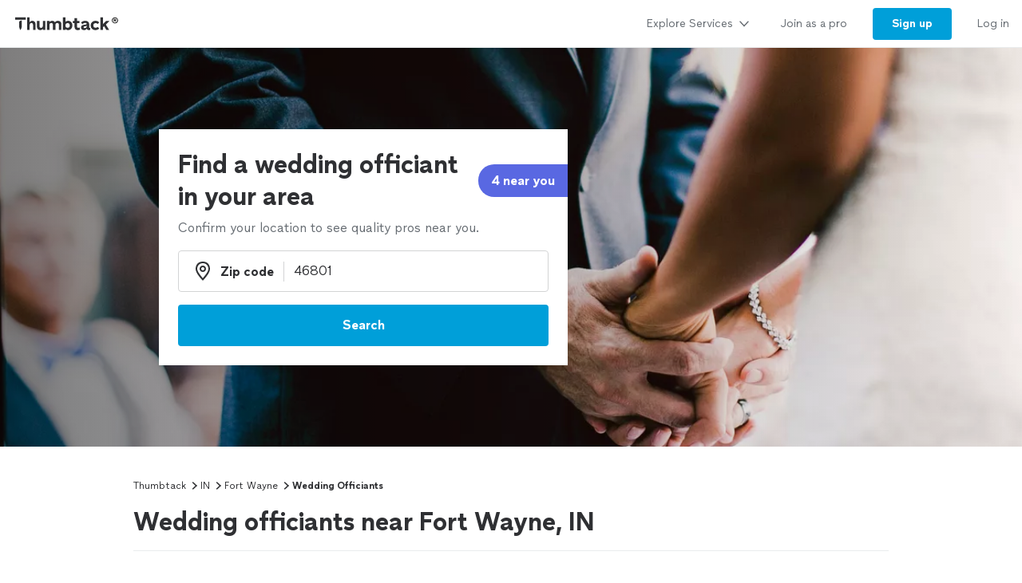

--- FILE ---
content_type: text/html; charset=utf-8
request_url: https://www.thumbtack.com/in/fort-wayne/wedding-officiants
body_size: 40187
content:
<!DOCTYPE html><html><head><meta charSet="utf-8" data-next-head=""/><title data-next-head="">The 10 Best Wedding Officiants in Fort Wayne, IN (with Free Estimates)</title><meta name="description" content="Here is the definitive list of Fort Wayne&#x27;s wedding officiants as rated by the Fort Wayne, IN community. Want to see who made the cut?" data-next-head=""/><meta name="viewport" content="width=device-width, initial-scale=1" data-next-head=""/><meta name="csrf-token" content="roeL_B5CfGULB7DN6VWKnyy-PZd1AhFdNXYPhgHCSEU=" data-next-head=""/><meta property="og:type" content="website" data-next-head=""/><meta property="og:site_name" content="Thumbtack" data-next-head=""/><meta property="og:image" content="https://cdn.thumbtackstatic.com/fe-assets-rr/nextjs/v5/_next/static/images/share_image-586fa9b9a6ca1ea4af33124438fe4ca21184f418.jpg" data-next-head=""/><meta property="og:image:secure_url" content="https://cdn.thumbtackstatic.com/fe-assets-rr/nextjs/v5/_next/static/images/share_image-586fa9b9a6ca1ea4af33124438fe4ca21184f418.jpg" data-next-head=""/><meta property="og:image:width" content="1200" data-next-head=""/><meta property="og:image:height" content="630" data-next-head=""/><meta property="og:image:type" content="image/jpeg" data-next-head=""/><link rel="icon" href="https://cdn.thumbtackstatic.com/fe-assets-rr/nextjs/v5/_next/static/images/fav-d9da1dd4b154406aa350a1e034634fd87bc6ac3d.ico" data-next-head=""/><link rel="apple-touch-icon" href="https://cdn.thumbtackstatic.com/fe-assets-rr/nextjs/v5/_next/static/images/152x152-880702ff3690a7770512ff10cdb66e3ff983db33.png" data-next-head=""/><link rel="icon" type="image/png" href="https://cdn.thumbtackstatic.com/fe-assets-rr/nextjs/v5/_next/static/images/32x32-afac72a6ab034377c2c1b07d5f816da0328a7ac4.png" sizes="32x32" data-next-head=""/><link rel="icon" type="image/png" href="https://cdn.thumbtackstatic.com/fe-assets-rr/nextjs/v5/_next/static/images/16x16-9bd42bff4c3dd590c09ec26bb6c4465b27b03274.png" sizes="16x16" data-next-head=""/><link rel="manifest" href="/manifest.json" data-next-head=""/><link rel="mask-icon" href="https://cdn.thumbtackstatic.com/fe-assets-rr/nextjs/v5/_next/static/images/vector.image-7cf116cf71f0997204810a696dbc2861a9f77b66.svg" color="#2f3033" data-next-head=""/><meta name="theme-color" content="#ffffff" data-next-head=""/><link rel="canonical" href="https://www.thumbtack.com/in/fort-wayne/wedding-officiants" data-next-head=""/><meta property="fb:app_id" content="131357050011" data-next-head=""/><meta name="dropbox-domain-verification" content="0gjo970nvgw9" data-next-head=""/><meta name="google-site-verification" content="ckQamNtnsr9kkzUxxQwqe2scPDni4dn9Qj59uY3bQA4" data-next-head=""/><link rel="preload" as="font" type="font/woff2" crossorigin="anonymous" href="https://fonts.thumbtack.com/thumbtack-rise/v10/ThumbtackRiseVF.woff2" data-next-head=""/><script src="https://optimizely.thumbtack.com/edge-client/v1/20611073899/21098500546" referrerPolicy="no-referrer-when-downgrade"></script><script id="global-vars" data-nscript="beforeInteractive">
            window.global = window;
            window.TT_LABEL = "cobaltIrLandingPage";
            window.TT_CSRF_TOKEN = "roeL_B5CfGULB7DN6VWKnyy-PZd1AhFdNXYPhgHCSEU=";
            window.TT_COMPONENT_OWNER = "growth";
            window.TT_RUN_ID = "9f547d8894a48944";
            window.TT_FB_KEY = "131357050011";
            window.TT_GOOGLE_CLIENT_ID = "558942459212-62flp86vagt4ipqoeuv18ctg5l54m9h8.apps.googleusercontent.com";
            window.TT_IMAGE_CDN = "https://production-next-images-cdn.thumbtack.com";
            
            
            
            
            
        </script><script id="cobalt-uri" type="text/plain" data-nscript="beforeInteractive">https://app.thumbtack.com/graphql</script><script id="google-tag-manager" data-nscript="beforeInteractive">
                dataLayer = [{"cookieId":"TKJ37grj59a+rPFpeatP0Gp3uS/9hj44SBXc6D+PY0U="}];
                (function (w, d, s, l, i) {
                w[l] = w[l] || [];
                w[l].push({ "gtm.start": new Date().getTime(), event: "gtm.js" });
                var f = d.getElementsByTagName(s)[0],
                    j = d.createElement(s),
                    dl = l != "dataLayer" ? "&l=" + l : "";
                j.defer = true;
                j.src = "https://www.googletagmanager.com/gtm.js?id=" + i + dl;
                f.parentNode.insertBefore(j, f);
                j.addEventListener(
                    "error",
                    function () {
                        w.gtm_script_failed = true;
                    },
                    false,
                );
                })(window, document, "script", "dataLayer", "GTM-N3FZSVQ");
            </script><link rel="preload" href="https://cdn.thumbtackstatic.com/fe-assets-rr/nextjs/v5/_next/static/css/23c20d5f554b6205.css" as="style"/><link rel="stylesheet" href="https://cdn.thumbtackstatic.com/fe-assets-rr/nextjs/v5/_next/static/css/23c20d5f554b6205.css" data-n-g=""/><link rel="preload" href="https://cdn.thumbtackstatic.com/fe-assets-rr/nextjs/v5/_next/static/css/8739c19a768e39e4.css" as="style"/><link rel="stylesheet" href="https://cdn.thumbtackstatic.com/fe-assets-rr/nextjs/v5/_next/static/css/8739c19a768e39e4.css" data-n-p=""/><noscript data-n-css=""></noscript><script defer="" nomodule="" src="https://cdn.thumbtackstatic.com/fe-assets-rr/nextjs/v5/_next/static/chunks/polyfills-42372ed130431b0a.js"></script><script src="https://cdn.thumbtackstatic.com/fe-assets-rr/nextjs/v5/_next/static/chunks/webpack-3e09a60105e2ff9e.js" defer=""></script><script src="https://cdn.thumbtackstatic.com/fe-assets-rr/nextjs/v5/_next/static/chunks/framework-6c6dccff5ca7dbcc.js" defer=""></script><script src="https://cdn.thumbtackstatic.com/fe-assets-rr/nextjs/v5/_next/static/chunks/main-a6b4093663561a66.js" defer=""></script><script src="https://cdn.thumbtackstatic.com/fe-assets-rr/nextjs/v5/_next/static/chunks/pages/_app-282a4351b7f5ab5b.js" defer=""></script><script src="https://cdn.thumbtackstatic.com/fe-assets-rr/nextjs/v5/_next/static/chunks/96182-009f60178c6efeee.js" defer=""></script><script src="https://cdn.thumbtackstatic.com/fe-assets-rr/nextjs/v5/_next/static/chunks/50523-5c000fc7377f2b65.js" defer=""></script><script src="https://cdn.thumbtackstatic.com/fe-assets-rr/nextjs/v5/_next/static/chunks/25102-a1a6e8220ace7b8e.js" defer=""></script><script src="https://cdn.thumbtackstatic.com/fe-assets-rr/nextjs/v5/_next/static/chunks/89276-98484c75556e43b7.js" defer=""></script><script src="https://cdn.thumbtackstatic.com/fe-assets-rr/nextjs/v5/_next/static/chunks/63450-c27593572637aa42.js" defer=""></script><script src="https://cdn.thumbtackstatic.com/fe-assets-rr/nextjs/v5/_next/static/chunks/37901-e6ad919e1d1c223f.js" defer=""></script><script src="https://cdn.thumbtackstatic.com/fe-assets-rr/nextjs/v5/_next/static/chunks/51724-23086dbdd88a7820.js" defer=""></script><script src="https://cdn.thumbtackstatic.com/fe-assets-rr/nextjs/v5/_next/static/chunks/76752-f1e8f8e4bf56aa31.js" defer=""></script><script src="https://cdn.thumbtackstatic.com/fe-assets-rr/nextjs/v5/_next/static/chunks/95876-43824ffda6fa6f90.js" defer=""></script><script src="https://cdn.thumbtackstatic.com/fe-assets-rr/nextjs/v5/_next/static/chunks/91484-e435cfaae16f57ec.js" defer=""></script><script src="https://cdn.thumbtackstatic.com/fe-assets-rr/nextjs/v5/_next/static/chunks/52920-ac207de037d8d35f.js" defer=""></script><script src="https://cdn.thumbtackstatic.com/fe-assets-rr/nextjs/v5/_next/static/chunks/73407-9d2e4563f8a34296.js" defer=""></script><script src="https://cdn.thumbtackstatic.com/fe-assets-rr/nextjs/v5/_next/static/chunks/189-12f2ab7947833412.js" defer=""></script><script src="https://cdn.thumbtackstatic.com/fe-assets-rr/nextjs/v5/_next/static/chunks/50891-f1655260ed181bdf.js" defer=""></script><script src="https://cdn.thumbtackstatic.com/fe-assets-rr/nextjs/v5/_next/static/chunks/61240-8272cbeb7a9fe435.js" defer=""></script><script src="https://cdn.thumbtackstatic.com/fe-assets-rr/nextjs/v5/_next/static/chunks/69832-23a582d8f381b333.js" defer=""></script><script src="https://cdn.thumbtackstatic.com/fe-assets-rr/nextjs/v5/_next/static/chunks/35337-720709028bcafbf5.js" defer=""></script><script src="https://cdn.thumbtackstatic.com/fe-assets-rr/nextjs/v5/_next/static/chunks/pages/%5Bstate%5D/%5Bcity%5D/%5Bkeyword%5D-a4269e67071ff819.js" defer=""></script><script src="https://cdn.thumbtackstatic.com/fe-assets-rr/nextjs/v5/_next/static/UGCOMkUMzFbDhldkpDG5X/_buildManifest.js" defer=""></script><script src="https://cdn.thumbtackstatic.com/fe-assets-rr/nextjs/v5/_next/static/UGCOMkUMzFbDhldkpDG5X/_ssgManifest.js" defer=""></script></head><body><div id="__next"><div class="flex flex-column"><div class="" style="--menu-drawer-height:0px"><div></div><div class="composable-customer-header_root__85ism"><div class="dn m_db"><div class="z-5 relative header-container_root__anlmA"><div class="flex flex-grow-1 flex-shrink-1"><a class="flex items-center ph3" href="/" aria-label="Thumbtack Home"><svg class="black db" aria-label="logo" width="137" height="35" viewBox="0 0 137 35" fill="none"><path d="M135 0H0v35h135V0z" fill="#fff"></path><path d="M127.981 9.784c2.118 0 3.822 1.685 3.822 3.757 0 2.054-1.713 3.758-3.822 3.758-2.165 0-3.85-1.704-3.85-3.758 0-2.072 1.685-3.757 3.85-3.757zm0 6.686c1.611 0 2.901-1.308 2.901-2.929 0-1.63-1.29-2.92-2.901-2.92-1.649 0-2.938 1.29-2.938 2.92a2.914 2.914 0 0 0 2.938 2.93zm.221-4.688c.893 0 1.4.433 1.4 1.115 0 .57-.406.976-1.115 1.059l1.142 1.317h-.893l-1.059-1.308h-.341v1.308h-.746v-3.49h1.612zm-.01.654h-.856v.93h.856c.396 0 .645-.156.645-.47 0-.303-.249-.46-.645-.46z" fill="#000"></path><path fill-rule="evenodd" clip-rule="evenodd" d="M3 9.754h13.223v2.887H3V9.754zm4.969 5.485c.818-1.138 2.043-1.54 3.301-1.54h-.003v7.264a7.122 7.122 0 0 1-.956 3.567l-.693 1.2-.693-1.2a7.146 7.146 0 0 1-.956-3.567v-5.724zm22.313 6.327v-7.24h3.102v6.319c0 1.397.787 2.294 2.005 2.294 1.219 0 2.315-1.04 2.315-2.602v-6.01h3.102v11.19h-3.102v-1.349c-.955 1.112-2.29 1.56-3.46 1.56-2.386 0-3.96-1.678-3.96-4.162h-.002zm23.096-2.152c0-1.537 1.002-2.602 2.364-2.602l-.003.002h-.002c1.265 0 2.029.876 2.029 2.295v6.41h3.102V18.28c0-2.509-1.55-4.188-4.224-4.188-1.409 0-2.912.521-3.817 1.893-.645-1.183-1.91-1.893-3.58-1.893-1.334 0-2.576.518-3.362 1.68v-1.469h-3.103v11.215h3.103v-6.104c0-1.56 1.024-2.602 2.386-2.602 1.24 0 2.005.876 2.005 2.295v6.41h3.102v-6.103zm23.959 2.2v-4.566h-2.005v-2.72h2.005v-3.574h3.102v3.573h2.982v2.72h-2.982v3.952c0 1.325.407 1.822 1.455 1.822.526 0 1.216-.165 1.694-.403l.739 2.698c-.836.45-2.005.64-3.103.64-2.005 0-3.889-1.087-3.889-4.14h.002v-.001zm12.93-2.697c-2.719.354-4.795 1.04-4.795 3.43v.005c0 2.104 1.55 3.383 3.698 3.383 1.598 0 2.91-.685 3.603-1.844.168 1.254 1.17 1.797 2.483 1.797a6.86 6.86 0 0 0 1.647-.214v-2.531c-.12.025-.264.047-.407.047-.55 0-.811-.307-.811-1.065V18.28c0-2.72-2.194-4.188-4.915-4.188-2.029 0-4.034.85-5.37 2.248l1.886 1.962c1.025-1.087 2.338-1.537 3.388-1.537 1.146 0 1.932.447 1.932 1.087 0 .592-.835.876-2.338 1.065zm2.41 1.348v.425h-.001c0 1.608-1.074 2.508-2.577 2.508-.858 0-1.383-.404-1.383-1.018 0-.661.595-1.087 2.004-1.3 1.1-.165 1.695-.379 1.957-.615zm4.892-.355c0-3.43 2.529-5.818 6.181-5.818 1.719 0 3.412.71 4.51 2.059l-2.029 1.988c-.619-.687-1.55-1.161-2.434-1.161-1.766 0-2.959 1.23-2.959 2.934 0 1.822 1.264 2.91 2.934 2.91.977 0 1.789-.404 2.434-1.113l2.005 1.963c-.955 1.23-2.722 2.058-4.487 2.058-3.65 0-6.155-2.413-6.155-5.82zm-76.472-3.975c.835-1.301 2.124-1.845 3.388-1.845 2.46 0 4.034 1.752 4.034 4.307v7.12h-3.103v-6.292c0-1.466-.74-2.413-2.005-2.413-1.264 0-2.314 1.136-2.314 2.791v5.915h-3.103V9.754h3.103v6.18zm48.22-1.845c-1.335 0-2.552.497-3.411 1.372V9.754h-3.103v15.764h3.103v-1.16c.857.851 2.076 1.372 3.412 1.372 3.174 0 5.345-2.461 5.345-5.82 0-3.358-2.195-5.818-5.345-5.818v-.002zm-.644 8.779c-1.6 0-2.767-1.161-2.767-2.98 0-1.727 1.169-2.959 2.767-2.959 1.598 0 2.743 1.23 2.743 2.98s-1.121 2.959-2.743 2.959zm44.238-4.567l3.96-3.974.002-.001H121l-4.461 4.399 4.199 6.79h-3.531l-2.815-4.66-1.481 1.467v3.195h-3.102V9.754h3.102v8.548z" fill="currentColor"></path></svg></a></div><div class="flex items-center overflow-hidden"><div class="link-bar_root__DN4S6 flex items-end" data-testid="global-header__link-bar"><div class="links_linksContainer__8eI0o"><a href="#" class="links_linkBarLink__qNMm_" tabindex="0"><div class="Type_text2__2_pIm flex items-center w-100"><div class="flex justify-between w-100 aligns-center">Explore Services<!-- --> <svg style="height:20px" height="28" width="28" fill="currentColor" viewBox="0 0 28 28" xmlns="http://www.w3.org/2000/svg"><path d="M6.354 10.764L14 19l7.689-8.275a1 1 0 00-1.342-1.482L14 16 7.715 9.301A1.026 1.026 0 007 9a1 1 0 00-1 1c0 .306.151.537.354.764z"></path></svg></div></div></a><div class="flex h-100"><a href="/pro" class="links_linkBarLink__qNMm_" tabindex="0"><div class="Type_text2__2_pIm flex items-center ">Join as a pro</div></a></div><a href="/register" class="links_linkBarThemedLink__pihFR" tabindex="0"><button class="themed_themedButton__UKQVj themed_themedButtonRoundedBordersLeft___blLq themed_themedButtonRoundedBordersRight__d0G5C themed_themedButtonThemePrimary__pd6_C themed_themedButtonWidthAuto__NPxnl" type="button"><span class="themed_flexWrapper__MQCSr themed_flexWrapperSizeSmall__gGusi">Sign up</span></button></a><a href="/login" class="links_linkBarLink__qNMm_" tabindex="0"><div class="Type_text2__2_pIm flex items-center ">Log in</div></a></div></div></div></div></div><div class="m_dn"><div class="z-5 relative header-container_root__anlmA"><button type="button" aria-label="Open Thumbtack navigation" class="composable-customer-header_drawerLauncher__LYUjf flex items-center pl3 bn"><svg class="blue db" aria-label="logo" width="49" height="46" viewBox="0 0 49 46" fill="currentColor"><path fill-rule="evenodd" clip-rule="evenodd" d="M0 26c0 11.045 8.955 20 20 20 11.046 0 20-8.955 20-20 0-11.046-8.954-20-20-20C8.955 6 0 14.954 0 26z"></path><path fill-rule="evenodd" clip-rule="evenodd" d="M29.773 21.061H10.227v-4.447h19.546v4.447zm-8.774 17.51a10.313 10.313 0 0 0 1.378-5.152V22.932c-1.812 0-3.574.58-4.754 2.223v8.264c0 1.808.476 3.585 1.379 5.151L20 40.302 21 38.57z" fill="#fff"></path><path d="M44.66 5.65c2.3 0 4.15 1.83 4.15 4.08 0 2.23-1.86 4.08-4.15 4.08-2.35 0-4.18-1.85-4.18-4.08 0-2.25 1.83-4.08 4.18-4.08zm0 7.26c1.75 0 3.15-1.42 3.15-3.18 0-1.77-1.4-3.17-3.15-3.17-1.79 0-3.19 1.4-3.19 3.17 0 1.76 1.4 3.18 3.19 3.18zm.24-5.09c.97 0 1.52.47 1.52 1.21 0 .62-.44 1.06-1.21 1.15l1.24 1.43h-.97l-1.15-1.42h-.37v1.42h-.81V7.82h1.75zm-.01.71h-.93v1.01h.93c.43 0 .7-.17.7-.51 0-.33-.27-.5-.7-.5z" fill="#2F3033"></path></svg></button><div class="flex items-center"><div class="Type_title5__9a0XV truncate"></div></div><button type="button" aria-label="Open Thumbtack mobile menu" class="composable-customer-header_drawerLauncher__LYUjf flex items-center bn"><svg class="black" height="28" width="28" fill="currentColor" viewBox="0 0 28 28" xmlns="http://www.w3.org/2000/svg"><path d="M23 13H5a1 1 0 100 2h18a1 1 0 100-2zm0 7H5a1 1 0 100 2h18a1 1 0 100-2zM5 8h18a1 1 0 100-2H5a1 1 0 100 2z"></path></svg></button></div><div class="w-100"><div class="flex flex-column absolute left0 w-100 bg-white br b-gray-300 z-4 drawer_content__HMqCK top0"><div class="flex flex-column overflow-y-auto"><div class="links_linksContainer__8eI0o links_linksContainerVertical__FwLLk"><a href="#" class="links_drawerLink__f17Y7" tabindex="0"><div class="Type_title4__I3E3d flex items-center w-100"><div class="flex justify-between w-100 aligns-center">Explore Services<!-- --> <svg class="h2" height="28" width="28" fill="currentColor" viewBox="0 0 28 28" xmlns="http://www.w3.org/2000/svg"><path d="M10.764 21.646L19 14l-8.275-7.689a1 1 0 00-1.482 1.342L16 14l-6.699 6.285c-.187.2-.301.435-.301.715a1 1 0 001 1c.306 0 .537-.151.764-.354z"></path></svg></div></div></a><div class=""><a href="/pro" class="links_drawerLink__f17Y7" tabindex="0"><div class="Type_title4__I3E3d flex items-center ">Join as a pro</div></a></div><a href="/register" class="links_drawerLink__f17Y7" tabindex="0"><div class="Type_title4__I3E3d flex items-center ">Sign up</div></a><a href="/login" class="links_drawerLink__f17Y7" tabindex="0"><div class="Type_title4__I3E3d flex items-center ">Log in</div></a></div></div></div></div></div></div><div class="" style="background:#fafafa"><div class="w-100 z-1 relative hero-header_root__qfw8c "><div class="relative m_absolute hero-header_heroHeaderHeight__nr0jz hero-header_heroContainer__WLxGu"><picture class="Image_picture__9nTha"><source type="image/webp" srcSet="https://production-next-images-cdn.thumbtack.com/i/351385396548141074/width/120.webp 120w,https://production-next-images-cdn.thumbtack.com/i/351385396548141074/width/320.webp 320w,https://production-next-images-cdn.thumbtack.com/i/351385396548141074/width/400.webp 400w,https://production-next-images-cdn.thumbtack.com/i/351385396548141074/width/640.webp 640w,https://production-next-images-cdn.thumbtack.com/i/351385396548141074/width/768.webp 768w,https://production-next-images-cdn.thumbtack.com/i/351385396548141074/width/1024.webp 1024w,https://production-next-images-cdn.thumbtack.com/i/351385396548141074/width/1366.webp 1366w,https://production-next-images-cdn.thumbtack.com/i/351385396548141074/width/1600.webp 1600w,https://production-next-images-cdn.thumbtack.com/i/351385396548141074/width/1920.webp 1920w,https://production-next-images-cdn.thumbtack.com/i/351385396548141074/width/2200.webp 2200w,https://production-next-images-cdn.thumbtack.com/i/351385396548141074/width/2350.webp 2350w,https://production-next-images-cdn.thumbtack.com/i/351385396548141074/width/2560.webp 2560w" sizes="100vw"/><img sizes="100vw" srcSet="https://production-next-images-cdn.thumbtack.com/i/351385396548141074/width/120.jpeg 120w,https://production-next-images-cdn.thumbtack.com/i/351385396548141074/width/320.jpeg 320w,https://production-next-images-cdn.thumbtack.com/i/351385396548141074/width/400.jpeg 400w,https://production-next-images-cdn.thumbtack.com/i/351385396548141074/width/640.jpeg 640w,https://production-next-images-cdn.thumbtack.com/i/351385396548141074/width/768.jpeg 768w,https://production-next-images-cdn.thumbtack.com/i/351385396548141074/width/1024.jpeg 1024w,https://production-next-images-cdn.thumbtack.com/i/351385396548141074/width/1366.jpeg 1366w,https://production-next-images-cdn.thumbtack.com/i/351385396548141074/width/1600.jpeg 1600w,https://production-next-images-cdn.thumbtack.com/i/351385396548141074/width/1920.jpeg 1920w,https://production-next-images-cdn.thumbtack.com/i/351385396548141074/width/2200.jpeg 2200w,https://production-next-images-cdn.thumbtack.com/i/351385396548141074/width/2350.jpeg 2350w,https://production-next-images-cdn.thumbtack.com/i/351385396548141074/width/2560.jpeg 2560w" src="https://production-next-images-cdn.thumbtack.com/i/351385396548141074/width/1024.jpeg" height="500px" alt="Find a wedding officiant in your area" style="object-fit:cover;object-position:center" fetchpriority="high" class="Image_imageStart__rFoNE Image_imageEnd__P5092"/></picture><div class="absolute top-0 bottom-0 w-100"><div class="hero_section absolute w-100 hero-header_imageOverlayGradient__mvRlA hero-header_heroHeaderHeight__nr0jz"></div><div class="Wrap_root__YXWM_"><div class="pv3 relative z-1 m_dn white hero_header_parent_mobile flex flex-column items-start justify-center hero-header_heroHeaderHeight__nr0jz"></div></div></div></div><div class="hero_section m_relative left0 w-100"></div></div></div><div class="Wrap_root__YXWM_"><div class="bb b-gray-300 ir-header_mainHeader__x8LSe"><nav aria-label="Breadcrumb"><ol class="Type_text3__wyjTq flex flex-wrap items-center ttc"><li class="breadcrumbs_item__EEbQ6"><a class="plain_plain__uVCE8 plain_plainThemeInherit__ruRRY plain_plainWidthAuto__gL9F8" href="/" target="_self">Thumbtack</a></li><svg height="14" width="14" fill="currentColor" viewBox="0 0 14 14" xmlns="http://www.w3.org/2000/svg"><path d="M5.26 11.391L10.112 7l-4.88-4.425a.778.778 0 00-1.153 1.043L7.777 7l-3.655 3.333a.798.798 0 00-.234.556c0 .43.348.778.778.778.238 0 .417-.118.594-.276z"></path></svg><li class="breadcrumbs_item__EEbQ6"><a class="plain_plain__uVCE8 plain_plainThemeInherit__ruRRY plain_plainWidthAuto__gL9F8" href="/in/" target="_self">IN</a></li><svg height="14" width="14" fill="currentColor" viewBox="0 0 14 14" xmlns="http://www.w3.org/2000/svg"><path d="M5.26 11.391L10.112 7l-4.88-4.425a.778.778 0 00-1.153 1.043L7.777 7l-3.655 3.333a.798.798 0 00-.234.556c0 .43.348.778.778.778.238 0 .417-.118.594-.276z"></path></svg><li class="breadcrumbs_item__EEbQ6"><a class="plain_plain__uVCE8 plain_plainThemeInherit__ruRRY plain_plainWidthAuto__gL9F8" href="/in/fort-wayne" target="_self">Fort Wayne</a></li><svg height="14" width="14" fill="currentColor" viewBox="0 0 14 14" xmlns="http://www.w3.org/2000/svg"><path d="M5.26 11.391L10.112 7l-4.88-4.425a.778.778 0 00-1.153 1.043L7.777 7l-3.655 3.333a.798.798 0 00-.234.556c0 .43.348.778.778.778.238 0 .417-.118.594-.276z"></path></svg><li class="breadcrumbs_item__EEbQ6"><p class="dib pa0 ma0 bn black">Wedding Officiants</p></li></ol></nav><h1 class="Type_title2__gGlGa mv3">Wedding officiants near Fort Wayne, IN</h1></div><div class="b-gray-300 m_mt0 bn m_pb4"><div><div class="flex justify-between items-end"><div class="flex-grow"><div><h2 class="Type_title3___voqu" id="pro_list_header"><span class="flex items-end col-gap1">Top pros for your project</span></h2><div class="dn m_db"><p class="Type_text1__634gq black-300 mt2"><span class="flex items-center"><span class="sort-descriptors_descriptorsContainer__i5YtQ"><span class="sort-descriptors_descriptor__CL3sg sort-descriptors_hidden__s0uBB">These pros consistently receive high praise in customer reviews.</span><span class="sort-descriptors_descriptor__CL3sg sort-descriptors_hidden__s0uBB">These popular pros are highly sought after for their quality and expertise.</span><span class="sort-descriptors_descriptor__CL3sg sort-descriptors_hidden__s0uBB">These pros recognize that your time is important, and are the fastest to respond to requests.</span><span class="sort-descriptors_descriptor__CL3sg sort-descriptors_visible___nzSL">These highly recommended pros are experts, ready to help with your project.</span></span><span class="ml2 flex items-center"><button class="plain_plain__uVCE8 plain_plainThemeInherit__ruRRY plain_plainWidthAuto__gL9F8" aria-label="Our pros match your search, have reviews from real customers, and pay for visibility on our site.
Learn more" type="button"><span class="plain_flexCenter__KgfKB"><svg class="black-300" height="18" width="18" fill="currentColor" viewBox="0 0 18 18" xmlns="http://www.w3.org/2000/svg"><path d="M13.247 13.248a6.008 6.008 0 000-8.49 6.008 6.008 0 00-8.488 0 6.008 6.008 0 000 8.49 6.008 6.008 0 008.488 0zm-9.903 1.414c-3.12-3.12-3.12-8.198 0-11.318 3.121-3.121 8.197-3.121 11.318 0 3.123 3.12 3.123 8.198 0 11.318a7.973 7.973 0 01-5.659 2.341c-2.05 0-4.098-.78-5.659-2.34zm6.37-7.94c-.37.375-1.051.375-1.42 0a1.021 1.021 0 01-.29-.708c0-.14.029-.263.08-.384.05-.132.119-.233.21-.334.1-.09.21-.172.329-.221a.96.96 0 01.38-.072c.27 0 .52.101.71.293.09.101.16.202.21.334a.98.98 0 01.08.384c0 .131-.03.263-.08.384s-.12.234-.21.324zm-.71 6.281a1 1 0 001-1v-3a1 1 0 10-2 0v3a1 1 0 001 1z"></path></svg></span></button></span></span></p></div></div></div><div class="dn m_db ml3"><div class="Dropdown_root__D893_"><select class="Dropdown_select__Fi7TZ Dropdown_selectStateDefault__Z8aJJ Dropdown_selectSizeSmall__EPC3e Dropdown_selectRoundedBordersLeft__xe7rG Dropdown_selectRoundedBordersRight__AgLfT" id="pro-sort-dropdown" aria-label="Sort pros by"><option value="Recommended" selected="">Recommended</option><option value="Highest rated">Highest rated</option><option value="Most hires">Most hires</option><option value="Fastest response">Fastest response</option></select><svg viewBox="0 0 24 24" width="18" height="18" class="Dropdown_caret__myiD4" stroke="#2f3033" stroke-width="3" fill="none" stroke-linecap="round" stroke-linejoin="round"><polyline points="6 9 12 15 18 9"></polyline></svg></div></div></div><div class="Type_text3__wyjTq m_dn m_pb5 pb4"><div class="flex mt3 m_dn ir-header_scrollable__1Mlp7"><div class="mr1"><button class="Chip_filterChip___UnrM br-pill mr1 truncate no-underlin mb1 ph3 pv2 b Chip_filterChipSelected__2Ksca" type="button" aria-pressed="true"><div class="Chip_contentContainer__EBiL4"><span class="Chip_iconWrap__R14tX"><svg height="14" width="14" fill="currentColor" viewBox="0 0 14 14" xmlns="http://www.w3.org/2000/svg"><path d="M4.22 4.335a.72.72 0 00.53.237.72.72 0 00.53-.237.854.854 0 000-1.144l-1.5-1.619L3.25 1l-.53.571v.001l-1.5 1.619a.854.854 0 000 1.144.71.71 0 001.06 0l.22-.237v5.804l-.22-.237a.71.71 0 00-1.06 0 .854.854 0 000 1.144L3.25 13l2.03-2.19a.854.854 0 000-1.144.71.71 0 00-1.06 0L4 9.902V4.098l.22.237zm3.53.415h4.5a.75.75 0 000-1.5h-4.5a.75.75 0 000 1.5zm4.5 1.5h-4.5a.75.75 0 000 1.5h4.5a.75.75 0 000-1.5zm0 3h-4.5a.75.75 0 000 1.5h4.5a.75.75 0 000-1.5z"></path></svg></span>Recommended</div></button></div><div class="mr1"><button class="Chip_filterChip___UnrM br-pill mr1 truncate no-underlin mb1 ph3 pv2 b Chip_filterChipNotSelected__ZiBiN" type="button" aria-pressed="false"><div class="Chip_contentContainer__EBiL4">Highest rated</div></button></div><div class="mr1"><button class="Chip_filterChip___UnrM br-pill mr1 truncate no-underlin mb1 ph3 pv2 b Chip_filterChipNotSelected__ZiBiN" type="button" aria-pressed="false"><div class="Chip_contentContainer__EBiL4">Most hires</div></button></div><div class="mr1"><button class="Chip_filterChip___UnrM br-pill mr1 truncate no-underlin mb1 ph3 pv2 b Chip_filterChipNotSelected__ZiBiN" type="button" aria-pressed="false"><div class="Chip_contentContainer__EBiL4">Fastest response</div></button></div></div><p class="Type_text2__2_pIm mt3 m_dn black-300"><span class="flex items-center col-gap2"><span class="sort-descriptors_descriptorsContainer__i5YtQ"><span class="sort-descriptors_descriptor__CL3sg sort-descriptors_hidden__s0uBB">These pros consistently receive high praise in customer reviews.</span><span class="sort-descriptors_descriptor__CL3sg sort-descriptors_hidden__s0uBB">These popular pros are highly sought after for their quality and expertise.</span><span class="sort-descriptors_descriptor__CL3sg sort-descriptors_hidden__s0uBB">These pros recognize that your time is important, and are the fastest to respond to requests.</span><span class="sort-descriptors_descriptor__CL3sg sort-descriptors_visible___nzSL">These highly recommended pros are experts, ready to help with your project.</span></span><button class="plain_plain__uVCE8 plain_plainThemeInherit__ruRRY plain_plainWidthAuto__gL9F8" aria-label="Our pros match your search, have reviews from real customers, and pay for visibility on our site.
Learn more" type="button"><span class="plain_flexCenter__KgfKB"><svg class="black-300" height="18" width="18" fill="currentColor" viewBox="0 0 18 18" xmlns="http://www.w3.org/2000/svg"><path d="M13.247 13.248a6.008 6.008 0 000-8.49 6.008 6.008 0 00-8.488 0 6.008 6.008 0 000 8.49 6.008 6.008 0 008.488 0zm-9.903 1.414c-3.12-3.12-3.12-8.198 0-11.318 3.121-3.121 8.197-3.121 11.318 0 3.123 3.12 3.123 8.198 0 11.318a7.973 7.973 0 01-5.659 2.341c-2.05 0-4.098-.78-5.659-2.34zm6.37-7.94c-.37.375-1.051.375-1.42 0a1.021 1.021 0 01-.29-.708c0-.14.029-.263.08-.384.05-.132.119-.233.21-.334.1-.09.21-.172.329-.221a.96.96 0 01.38-.072c.27 0 .52.101.71.293.09.101.16.202.21.334a.98.98 0 01.08.384c0 .131-.03.263-.08.384s-.12.234-.21.324zm-.71 6.281a1 1 0 001-1v-3a1 1 0 10-2 0v3a1 1 0 001 1z"></path></svg></span></button></span></p></div></div></div></div><script type="application/ld+json">{"@context":"https://schema.org","@type":"BreadcrumbList","itemListElement":[{"@context":"https://schema.org","@type":"ListItem","position":1,"item":{"@type":"Thing","name":"Thumbtack","@id":"/"}},{"@context":"https://schema.org","@type":"ListItem","position":2,"item":{"@type":"Thing","name":"IN","@id":"/in/"}},{"@context":"https://schema.org","@type":"ListItem","position":3,"item":{"@type":"Thing","name":"Fort Wayne","@id":"/in/fort-wayne"}},{"@context":"https://schema.org","@type":"ListItem","position":4,"item":{"@type":"Thing","name":"Wedding Officiants"}}]}</script><div class="Wrap_root__YXWM_ Wrap_bleedBelowSmall__bB6AK"><div class="pro-list-results-front-door_root__SSg22"><div class="pro-list-results-front-door_proListResultsWrapper__C97Od"><div class="ph3 s_ph0"><div><div class="bb b-gray-300 pv3 m_pv4"><a href="/oh/bryan/wedding-officiants/to-memories-beyond/service/505798088447188998" data-test="pro-list-result" rel="noopener noreferrer" tabindex="0"><div class="flex flex-wrap"><div class="br2 mr2 m_mr3 flex-none overflow-hidden relative pro-list-result_avatarContainer__OBflm pro-list-result-image_proImage__rVtFv"><div class="dn m_db"><div class="Avatar_root__xlWSi Avatar_rootXlarge__hQuO1" style="width:140px;height:140px"><picture class="Image_picture__9nTha Avatar_avatarRadius__lTOHQ"><img sizes="0px" height="140px" alt="Avatar for To memories and beyond" style="object-fit:cover;object-position:center" fetchpriority="auto" class="Image_imageStart__rFoNE"/></picture><noscript><img src="https://production-next-images-cdn.thumbtack.com/i/518022560797024268/desktop/standard/400square-legacy" alt="Avatar for To memories and beyond"/></noscript></div></div><div class="m_dn"><div class="Avatar_root__xlWSi Avatar_rootMedium__YQZUh" style="width:72px;height:72px"><picture class="Image_picture__9nTha Avatar_avatarRadius__lTOHQ"><img sizes="0px" height="72px" alt="Avatar for To memories and beyond" style="object-fit:cover;object-position:center" fetchpriority="auto" class="Image_imageStart__rFoNE"/></picture><noscript><img src="https://production-next-images-cdn.thumbtack.com/i/518022560797024268/desktop/standard/400square-legacy" alt="Avatar for To memories and beyond"/></noscript></div></div></div><div class="m_flex flex-1 m_justify-between m_flex-row flex-column pro-list-result_profileInfoContainer__Q6R_W"><div class="mw7 flex-1 w-100"><div><div class="pro-title mr1 black hover-blue"><span class="dib m_dn tp-body-2 pre">1. </span><div class="Type_title7__9t_vN dib s_dn">To memories and beyond</div><span class="dn s_dib tp-body-1 pre">1. </span><div class="Type_title6__pMyYO dn s_dib">To memories and beyond</div></div><div class="flex flex-wrap mt1"><div class="hideAtOrBelow320px"><div class="pro-ratings flex items-center"><div class="Type_text2__2_pIm nowrap overflow-hidden black-300"><div class="flex items-center undefined"><div class="flex mr1 b flex-shrink-0 flex-grow-0 green"><p class="Type_text1__634gq">Excellent 4.9</p></div><div class="flex mr1 flex-shrink-0 flex-grow-0"><div class="green-star-rating_root__zpgyw green-star-rating_small__vt0vm" data-star="5" aria-label="5 stars out of 5 star rating" role="img"></div></div><p class="Type_text2__2_pIm flex items-center black-300 flex-shrink-0 flex-grow-0">(14)</p></div></div></div></div><div class="hideAbove320px"><div class="pro-ratings flex items-center"><div class="Type_text2__2_pIm nowrap overflow-hidden black-300"><div class="flex items-center undefined"><div class="flex mr1 b flex-shrink-0 flex-grow-0 green"><p class="Type_text1__634gq">Excellent 4.9</p></div><svg class="flex mr1 green flex-shrink-0 flex-grow-0" height="14" width="14" fill="currentColor" viewBox="0 0 14 14" xmlns="http://www.w3.org/2000/svg"><path d="M8.627 5.246L7.342 1.258a.356.356 0 00-.684 0L5.373 5.244l-4.015.049c-.346.004-.489.466-.212.682l3.222 2.513-1.197 4.018c-.103.345.272.63.553.421L7 10.494l3.276 2.435c.282.209.656-.076.553-.422L9.632 8.49l3.222-2.513c.277-.216.134-.677-.211-.682l-4.016-.048z"></path></svg><p class="Type_text2__2_pIm flex items-center black-300 flex-shrink-0 flex-grow-0">(14)</p></div></div></div></div></div><div class="flex flex-wrap"><div class="mt2 mr1"><div class="pro-pill flex"><div class="flex "><div class="lazy-tooltip_root__IdzF6"><div class="Type_text3__wyjTq b flex br-pill truncate items-center signal_signal__ert_O signal_urgencySignal__8rvUr signal_indigo__qiDtq"><svg class="mr1" height="14" width="14" fill="currentColor" viewBox="0 0 14 14" xmlns="http://www.w3.org/2000/svg"><path d="M8 6.143H6c-.552 0-1-.385-1-.857 0-.473.448-.857 1-.857h3c.553 0 1-.384 1-.858 0-.473-.447-.857-1-.857H8v-.857C8 1.384 7.553 1 7 1c-.553 0-1 .384-1 .857v.857c-1.654 0-3 1.154-3 2.572 0 1.417 1.346 2.571 3 2.571h2c.552 0 1 .385 1 .857 0 .473-.448.857-1 .857H4.5c-.553 0-1 .384-1 .858s.447.857 1 .857H6v.857c0 .474.447.857 1 .857.553 0 1-.383 1-.857v-.857c1.654 0 3-1.154 3-2.572 0-1.417-1.346-2.571-3-2.571z"></path></svg>Great value</div></div></div></div></div></div><div class="signal-parent dn m_db mt2"><ul class="flex flex-column w-100 black-300"><li class="Type_text2__2_pIm signal-child nowrap black-300 flex pre items-center"><span class="flex mr1 m_mr2 black-300"><svg class="" height="18" width="18" fill="currentColor" viewBox="0 0 18 18" xmlns="http://www.w3.org/2000/svg"><path d="M15.5 6.75a2.248 2.248 0 01-1.59 2.14c.053-.29.09-.585.09-.89V3.004h1.25a.25.25 0 01.25.25V6.75zM12 8c0 1.654-1.346 3-3 3S6 9.654 6 8V3h6v5zM2.5 6.75V3.246a.25.25 0 01.25-.25H4V8c0 .305.037.6.09.89A2.248 2.248 0 012.5 6.75zM15.25 1H2.75C1.785 1 1 1.785 1 2.75v4a3.75 3.75 0 003.692 3.744c.706 1.214 1.89 2.115 3.308 2.403V15H6a1 1 0 100 2h6a1 1 0 100-2h-2v-2.103c1.418-.288 2.603-1.189 3.308-2.403A3.75 3.75 0 0017 6.75v-4C17 1.785 16.215 1 15.25 1z"></path></svg></span><span class="" style="font-style:normal">14 hires on Thumbtack</span></li><li class="Type_text2__2_pIm signal-child nowrap black-300 flex pre items-center"><span class="flex mr1 m_mr2 black-300"><svg class="" height="18" width="18" fill="currentColor" viewBox="0 0 18 18" xmlns="http://www.w3.org/2000/svg"><path d="M3.002 7.25c0 3.248 4.342 7.756 5.23 8.825l.769.925.769-.926c.888-1.068 5.234-5.553 5.234-8.824C15.004 4.145 13 1 9.001 1c-3.999 0-6 3.145-6 6.25zm1.994 0C4.995 5.135 6.175 3 9 3s4.002 2.135 4.002 4.25c0 1.777-2.177 4.248-4.002 6.59C7.1 11.4 4.996 9.021 4.996 7.25zM8.909 5.5c-.827 0-1.5.673-1.5 1.5s.673 1.5 1.5 1.5 1.5-.673 1.5-1.5-.673-1.5-1.5-1.5z"></path></svg></span><span class="" style="font-style:normal">Serves Fort Wayne, IN</span></li></ul></div><div class="signal-parent m_dn mt2"><ul class="flex flex-column w-100 black-300"><li class="Type_text2__2_pIm signal-child nowrap black-300 flex pre items-center"><span class="flex mr1 m_mr2 black-300"><svg class="" height="18" width="18" fill="currentColor" viewBox="0 0 18 18" xmlns="http://www.w3.org/2000/svg"><path d="M15.5 6.75a2.248 2.248 0 01-1.59 2.14c.053-.29.09-.585.09-.89V3.004h1.25a.25.25 0 01.25.25V6.75zM12 8c0 1.654-1.346 3-3 3S6 9.654 6 8V3h6v5zM2.5 6.75V3.246a.25.25 0 01.25-.25H4V8c0 .305.037.6.09.89A2.248 2.248 0 012.5 6.75zM15.25 1H2.75C1.785 1 1 1.785 1 2.75v4a3.75 3.75 0 003.692 3.744c.706 1.214 1.89 2.115 3.308 2.403V15H6a1 1 0 100 2h6a1 1 0 100-2h-2v-2.103c1.418-.288 2.603-1.189 3.308-2.403A3.75 3.75 0 0017 6.75v-4C17 1.785 16.215 1 15.25 1z"></path></svg></span><span class="" style="font-style:normal">14 hires on Thumbtack</span></li><li class="Type_text2__2_pIm signal-child nowrap black-300 flex pre items-center"><span class="flex mr1 m_mr2 black-300"><svg class="" height="18" width="18" fill="currentColor" viewBox="0 0 18 18" xmlns="http://www.w3.org/2000/svg"><path d="M3.002 7.25c0 3.248 4.342 7.756 5.23 8.825l.769.925.769-.926c.888-1.068 5.234-5.553 5.234-8.824C15.004 4.145 13 1 9.001 1c-3.999 0-6 3.145-6 6.25zm1.994 0C4.995 5.135 6.175 3 9 3s4.002 2.135 4.002 4.25c0 1.777-2.177 4.248-4.002 6.59C7.1 11.4 4.996 9.021 4.996 7.25zM8.909 5.5c-.827 0-1.5.673-1.5 1.5s.673 1.5 1.5 1.5 1.5-.673 1.5-1.5-.673-1.5-1.5-1.5z"></path></svg></span><span class="" style="font-style:normal">Serves Fort Wayne, IN</span></li></ul></div><div class="null mt2"><div class="pro-review_root__VUMFf mt2 relative pro-review_isClickable__x1par" tabindex="0"><div class="black-300 pro-review_truncateForSeeMore__h2r0Z"><span class=""><span class="" style="font-style:normal">Robert H. says, &quot;</span><span class="" style="font-style:normal">Kimberly came to our home in Fort Wayne to </span><span class="b" style="font-style:normal">officiate</span><span class="" style="font-style:normal"> our </span><span class="b" style="font-style:normal">wedding</span><span class="" style="font-style:normal">.</span><span class="" style="font-style:normal">&quot;</span></span><span class="blue ml1">See more</span></div></div></div></div></div><div class="mt2 m_mt0 flex m_ml3 m_flex-column flex-shrink-0 m_items-end m_justify-end"><div class="dn m_db"><button class="themed_themedButton__UKQVj themed_themedButtonRoundedBordersLeft___blLq themed_themedButtonRoundedBordersRight__d0G5C themed_themedButtonThemePrimary__pd6_C themed_themedButtonWidthAuto__NPxnl" type="button"><span class="themed_flexWrapper__MQCSr themed_flexWrapperSizeSmall__gGusi">View profile</span></button></div></div></div></div><div class="mt2 db m_dn"><div class="pro-review_root__VUMFf mt2 bg-gray-200 pa2 pro-review_isHighlighted__7w22M"><div class="black-300 pro-review_reviewContent__As81M"><span class=""><span class="" style="font-style:normal">Robert H. says, &quot;</span><span class="" style="font-style:normal">Kimberly came to our home in Fort Wayne to </span><span class="b" style="font-style:normal">officiate</span><span class="" style="font-style:normal"> our </span><span class="b" style="font-style:normal">wedding</span><span class="" style="font-style:normal">.</span><span class="" style="font-style:normal">&quot;</span></span></div></div></div></a></div></div><div><div class="bb b-gray-300 pv3 m_pv4"><a href="/oh/columbus/wedding-officiants/weddings-by-liz/service/524004325421645831" data-test="pro-list-result" rel="noopener noreferrer" tabindex="0"><div class="flex flex-wrap"><div class="br2 mr2 m_mr3 flex-none overflow-hidden relative pro-list-result_avatarContainer__OBflm pro-list-result-image_proImage__rVtFv"><div class="dn m_db"><div class="Avatar_root__xlWSi Avatar_rootXlarge__hQuO1" style="width:140px;height:140px"><picture class="Image_picture__9nTha Avatar_avatarRadius__lTOHQ"><img sizes="0px" height="140px" alt="Avatar for Weddings by Liz" style="object-fit:cover;object-position:center" fetchpriority="auto" class="Image_imageStart__rFoNE"/></picture><noscript><img src="https://production-next-images-cdn.thumbtack.com/i/525749552581976073/desktop/standard/400square-legacy" alt="Avatar for Weddings by Liz"/></noscript></div></div><div class="m_dn"><div class="Avatar_root__xlWSi Avatar_rootMedium__YQZUh" style="width:72px;height:72px"><picture class="Image_picture__9nTha Avatar_avatarRadius__lTOHQ"><img sizes="0px" height="72px" alt="Avatar for Weddings by Liz" style="object-fit:cover;object-position:center" fetchpriority="auto" class="Image_imageStart__rFoNE"/></picture><noscript><img src="https://production-next-images-cdn.thumbtack.com/i/525749552581976073/desktop/standard/400square-legacy" alt="Avatar for Weddings by Liz"/></noscript></div></div></div><div class="m_flex flex-1 m_justify-between m_flex-row flex-column pro-list-result_profileInfoContainer__Q6R_W"><div class="mw7 flex-1 w-100"><div><div class="pro-title mr1 black hover-blue"><span class="dib m_dn tp-body-2 pre">2. </span><div class="Type_title7__9t_vN dib s_dn">Weddings by Liz</div><span class="dn s_dib tp-body-1 pre">2. </span><div class="Type_title6__pMyYO dn s_dib">Weddings by Liz</div></div><div class="flex flex-wrap mt1"><div class="lazy-tooltip_root__IdzF6"><div class="top-pro-tooltip flex items-center mr1 m_mr2 h-100" tabindex="0" role="button"><div class="flex items-center"><svg width="18" height="18" viewBox="0 0 18 18" fill="none"><path d="M12.885 5.08H5.42v8.484h7.465V5.08z" fill="#FFCB42"></path><path fill-rule="evenodd" clip-rule="evenodd" d="M9.466.295a.87.87 0 0 0-.932 0l-1.366.866a.87.87 0 0 1-.502.134l-1.615-.067a.87.87 0 0 0-.807.467l-.75 1.432a.87.87 0 0 1-.367.367l-1.432.75a.87.87 0 0 0-.467.807l.067 1.615a.87.87 0 0 1-.135.502L.295 8.534a.87.87 0 0 0 0 .932l.865 1.366c.095.15.142.324.135.502l-.067 1.615a.871.871 0 0 0 .467.807l1.432.75a.87.87 0 0 1 .367.367l.75 1.432a.87.87 0 0 0 .807.467l1.615-.067a.871.871 0 0 1 .502.135l1.366.865a.87.87 0 0 0 .932 0l1.366-.865a.871.871 0 0 1 .502-.135l1.615.067a.871.871 0 0 0 .807-.467l.75-1.432a.87.87 0 0 1 .367-.367l1.432-.75a.871.871 0 0 0 .467-.807l-.067-1.615a.871.871 0 0 1 .135-.502l.865-1.366a.87.87 0 0 0 0-.932l-.865-1.366a.871.871 0 0 1-.135-.502l.067-1.615a.87.87 0 0 0-.467-.807l-1.432-.75a.87.87 0 0 1-.367-.367l-.75-1.432a.871.871 0 0 0-.807-.467l-1.615.067a.871.871 0 0 1-.502-.134L9.466.295zm.692 2.917L9.194 2.6a.362.362 0 0 0-.388 0l-.964.611a1.38 1.38 0 0 1-.796.214l-1.14-.047a.362.362 0 0 0-.336.193l-.53 1.012a1.38 1.38 0 0 1-.582.582l-1.012.53a.362.362 0 0 0-.193.335L3.3 7.171a1.38 1.38 0 0 1-.214.796l-.61.964a.362.362 0 0 0 0 .388l.61.964c.15.238.225.515.214.796l-.047 1.14c-.006.14.07.271.193.336l1.012.53c.249.13.452.333.582.582l.53 1.012c.065.124.195.2.335.194l1.141-.048c.28-.011.558.063.796.214l.964.61c.119.076.27.076.388 0l.964-.61a1.38 1.38 0 0 1 .796-.214l1.14.048c.14.005.271-.07.336-.194l.53-1.012a1.38 1.38 0 0 1 .582-.582l1.012-.53a.362.362 0 0 0 .193-.335l-.047-1.141a1.38 1.38 0 0 1 .214-.796l.61-.964a.362.362 0 0 0 0-.388l-.61-.964a1.38 1.38 0 0 1-.214-.796l.047-1.14a.362.362 0 0 0-.193-.336l-1.012-.53a1.38 1.38 0 0 1-.582-.582l-.53-1.012a.362.362 0 0 0-.335-.193l-1.141.047a1.38 1.38 0 0 1-.796-.213zM9.466 2.17a.87.87 0 0 0-.932 0l-.965.612a.87.87 0 0 1-.502.134l-1.14-.047a.87.87 0 0 0-.808.466l-.53 1.012a.87.87 0 0 1-.367.367l-1.012.53a.87.87 0 0 0-.466.807l.047 1.141a.87.87 0 0 1-.135.502l-.61.965a.87.87 0 0 0 0 .932l.61.965a.87.87 0 0 1 .135.502l-.047 1.14a.87.87 0 0 0 .466.808l1.012.53a.87.87 0 0 1 .367.367l.53 1.012a.87.87 0 0 0 .807.466l1.141-.047a.87.87 0 0 1 .502.135l.965.61c.284.181.647.181.932 0l.965-.61a.87.87 0 0 1 .502-.135l1.14.047a.87.87 0 0 0 .808-.466l.53-1.012a.87.87 0 0 1 .367-.367l1.012-.53a.87.87 0 0 0 .466-.807l-.047-1.141a.87.87 0 0 1 .134-.502l.612-.965a.871.871 0 0 0 0-.932l-.612-.965a.871.871 0 0 1-.134-.502l.047-1.14a.87.87 0 0 0-.466-.808l-1.012-.53a.87.87 0 0 1-.367-.367l-.53-1.012a.87.87 0 0 0-.807-.466l-1.141.047a.871.871 0 0 1-.502-.134l-.965-.612zm-.72 4.082a.17.17 0 0 1 .323 0l.58 1.745a.17.17 0 0 0 .162.117h1.872a.17.17 0 0 1 .098.308L10.274 9.49a.17.17 0 0 0-.063.192l.577 1.734a.17.17 0 0 1-.259.192l-1.523-1.08a.17.17 0 0 0-.197 0l-1.523 1.08a.17.17 0 0 1-.259-.192l.577-1.734a.17.17 0 0 0-.063-.192L6.034 8.422a.17.17 0 0 1 .098-.308h1.872a.17.17 0 0 0 .161-.117l.582-1.745z" fill="#009FD9"></path></svg><div class="ml1"><p class="Type_text2__2_pIm black-300">Top Pro</p></div></div></div></div><div class="hideAtOrBelow320px"><div class="pro-ratings flex items-center"><div class="Type_text2__2_pIm nowrap overflow-hidden black-300"><div class="flex items-center undefined"><div class="flex mr1 b flex-shrink-0 flex-grow-0 green"><p class="Type_text1__634gq">Exceptional 5.0</p></div><div class="flex mr1 flex-shrink-0 flex-grow-0"><div class="green-star-rating_root__zpgyw green-star-rating_small__vt0vm" data-star="5" aria-label="5 stars out of 5 star rating" role="img"></div></div><p class="Type_text2__2_pIm flex items-center black-300 flex-shrink-0 flex-grow-0">(110)</p></div></div></div></div><div class="hideAbove320px"><div class="pro-ratings flex items-center"><div class="Type_text2__2_pIm nowrap overflow-hidden black-300"><div class="flex items-center undefined"><div class="flex mr1 b flex-shrink-0 flex-grow-0 green"><p class="Type_text1__634gq">Exceptional 5.0</p></div><svg class="flex mr1 green flex-shrink-0 flex-grow-0" height="14" width="14" fill="currentColor" viewBox="0 0 14 14" xmlns="http://www.w3.org/2000/svg"><path d="M8.627 5.246L7.342 1.258a.356.356 0 00-.684 0L5.373 5.244l-4.015.049c-.346.004-.489.466-.212.682l3.222 2.513-1.197 4.018c-.103.345.272.63.553.421L7 10.494l3.276 2.435c.282.209.656-.076.553-.422L9.632 8.49l3.222-2.513c.277-.216.134-.677-.211-.682l-4.016-.048z"></path></svg><p class="Type_text2__2_pIm flex items-center black-300 flex-shrink-0 flex-grow-0">(110)</p></div></div></div></div></div><div class="flex flex-wrap"><div class="mt2 mr1"><div class="pro-pill flex"><div class="flex "><div class="lazy-tooltip_root__IdzF6"><div class="Type_text3__wyjTq b flex br-pill truncate items-center signal_signal__ert_O signal_urgencySignal__8rvUr signal_indigo__qiDtq"><svg class="mr1" height="14" width="14" fill="currentColor" viewBox="0 0 14 14" xmlns="http://www.w3.org/2000/svg"><path d="M8 6.143H6c-.552 0-1-.385-1-.857 0-.473.448-.857 1-.857h3c.553 0 1-.384 1-.858 0-.473-.447-.857-1-.857H8v-.857C8 1.384 7.553 1 7 1c-.553 0-1 .384-1 .857v.857c-1.654 0-3 1.154-3 2.572 0 1.417 1.346 2.571 3 2.571h2c.552 0 1 .385 1 .857 0 .473-.448.857-1 .857H4.5c-.553 0-1 .384-1 .858s.447.857 1 .857H6v.857c0 .474.447.857 1 .857.553 0 1-.383 1-.857v-.857c1.654 0 3-1.154 3-2.572 0-1.417-1.346-2.571-3-2.571z"></path></svg>Great value</div></div></div></div></div></div><div class="signal-parent dn m_db mt2"><ul class="flex flex-column w-100 black-300"><li class="Type_text2__2_pIm signal-child nowrap black-300 flex pre items-center"><span class="flex mr1 m_mr2 black-300"><svg class="" height="18" width="18" fill="currentColor" viewBox="0 0 18 18" xmlns="http://www.w3.org/2000/svg"><path d="M15.5 6.75a2.248 2.248 0 01-1.59 2.14c.053-.29.09-.585.09-.89V3.004h1.25a.25.25 0 01.25.25V6.75zM12 8c0 1.654-1.346 3-3 3S6 9.654 6 8V3h6v5zM2.5 6.75V3.246a.25.25 0 01.25-.25H4V8c0 .305.037.6.09.89A2.248 2.248 0 012.5 6.75zM15.25 1H2.75C1.785 1 1 1.785 1 2.75v4a3.75 3.75 0 003.692 3.744c.706 1.214 1.89 2.115 3.308 2.403V15H6a1 1 0 100 2h6a1 1 0 100-2h-2v-2.103c1.418-.288 2.603-1.189 3.308-2.403A3.75 3.75 0 0017 6.75v-4C17 1.785 16.215 1 15.25 1z"></path></svg></span><span class="" style="font-style:normal">194 hires on Thumbtack</span></li><li class="Type_text2__2_pIm signal-child nowrap black-300 flex pre items-center"><span class="flex mr1 m_mr2 black-300"><svg class="" height="18" width="18" fill="currentColor" viewBox="0 0 18 18" xmlns="http://www.w3.org/2000/svg"><path d="M3.002 7.25c0 3.248 4.342 7.756 5.23 8.825l.769.925.769-.926c.888-1.068 5.234-5.553 5.234-8.824C15.004 4.145 13 1 9.001 1c-3.999 0-6 3.145-6 6.25zm1.994 0C4.995 5.135 6.175 3 9 3s4.002 2.135 4.002 4.25c0 1.777-2.177 4.248-4.002 6.59C7.1 11.4 4.996 9.021 4.996 7.25zM8.909 5.5c-.827 0-1.5.673-1.5 1.5s.673 1.5 1.5 1.5 1.5-.673 1.5-1.5-.673-1.5-1.5-1.5z"></path></svg></span><span class="" style="font-style:normal">Serves Fort Wayne, IN</span></li></ul></div><div class="signal-parent m_dn mt2"><ul class="flex flex-column w-100 black-300"><li class="Type_text2__2_pIm signal-child nowrap black-300 flex pre items-center"><span class="flex mr1 m_mr2 black-300"><svg class="" height="18" width="18" fill="currentColor" viewBox="0 0 18 18" xmlns="http://www.w3.org/2000/svg"><path d="M15.5 6.75a2.248 2.248 0 01-1.59 2.14c.053-.29.09-.585.09-.89V3.004h1.25a.25.25 0 01.25.25V6.75zM12 8c0 1.654-1.346 3-3 3S6 9.654 6 8V3h6v5zM2.5 6.75V3.246a.25.25 0 01.25-.25H4V8c0 .305.037.6.09.89A2.248 2.248 0 012.5 6.75zM15.25 1H2.75C1.785 1 1 1.785 1 2.75v4a3.75 3.75 0 003.692 3.744c.706 1.214 1.89 2.115 3.308 2.403V15H6a1 1 0 100 2h6a1 1 0 100-2h-2v-2.103c1.418-.288 2.603-1.189 3.308-2.403A3.75 3.75 0 0017 6.75v-4C17 1.785 16.215 1 15.25 1z"></path></svg></span><span class="" style="font-style:normal">194 hires on Thumbtack</span></li><li class="Type_text2__2_pIm signal-child nowrap black-300 flex pre items-center"><span class="flex mr1 m_mr2 black-300"><svg class="" height="18" width="18" fill="currentColor" viewBox="0 0 18 18" xmlns="http://www.w3.org/2000/svg"><path d="M3.002 7.25c0 3.248 4.342 7.756 5.23 8.825l.769.925.769-.926c.888-1.068 5.234-5.553 5.234-8.824C15.004 4.145 13 1 9.001 1c-3.999 0-6 3.145-6 6.25zm1.994 0C4.995 5.135 6.175 3 9 3s4.002 2.135 4.002 4.25c0 1.777-2.177 4.248-4.002 6.59C7.1 11.4 4.996 9.021 4.996 7.25zM8.909 5.5c-.827 0-1.5.673-1.5 1.5s.673 1.5 1.5 1.5 1.5-.673 1.5-1.5-.673-1.5-1.5-1.5z"></path></svg></span><span class="" style="font-style:normal">Serves Fort Wayne, IN</span></li></ul></div><div class="null mt2"><div class="pro-review_root__VUMFf mt2 relative pro-review_isClickable__x1par" tabindex="0"><div class="black-300 pro-review_truncateForSeeMore__h2r0Z"><span class=""><span class="" style="font-style:normal">Dakota W. says, &quot;</span><span class="" style="font-style:normal">We would HIGHLY recommend Liz for anyone&#x27;s </span><span class="b" style="font-style:normal">wedding</span><span class="" style="font-style:normal">; she was absolutely perfect!! 

P.S., thank you for being the </span><span class="b" style="font-style:normal">officiant</span><span class="" style="font-style:normal"> at our </span><span class="b" style="font-style:normal">wedding</span><span class="" style="font-style:normal">, Liz!!</span><span class="" style="font-style:normal">&quot;</span></span><span class="blue ml1">See more</span></div></div></div></div></div><div class="mt2 m_mt0 flex m_ml3 m_flex-column flex-shrink-0 m_items-end m_justify-end"><div class="dn m_db"><button class="themed_themedButton__UKQVj themed_themedButtonRoundedBordersLeft___blLq themed_themedButtonRoundedBordersRight__d0G5C themed_themedButtonThemePrimary__pd6_C themed_themedButtonWidthAuto__NPxnl" type="button"><span class="themed_flexWrapper__MQCSr themed_flexWrapperSizeSmall__gGusi">View profile</span></button></div></div></div></div><div class="mt2 db m_dn"><div class="pro-review_root__VUMFf mt2 bg-gray-200 pa2 pro-review_isHighlighted__7w22M"><div class="black-300 pro-review_reviewContent__As81M"><span class=""><span class="" style="font-style:normal">Dakota W. says, &quot;</span><span class="" style="font-style:normal">We would HIGHLY recommend Liz for anyone&#x27;s </span><span class="b" style="font-style:normal">wedding</span><span class="" style="font-style:normal">; she was absolutely perfect!! 

P.S., thank you for being the </span><span class="b" style="font-style:normal">officiant</span><span class="" style="font-style:normal"> at our </span><span class="b" style="font-style:normal">wedding</span><span class="" style="font-style:normal">, Liz!!</span><span class="" style="font-style:normal">&quot;</span></span></div></div></div></a></div></div><div><div class="bb b-gray-300 pv3 m_pv4"><a href="/mi/sterling-heights/notary-public/luv-2-infinity-wedding-officiantmobile-notary/service/426854965879349251" data-test="pro-list-result" rel="noopener noreferrer" tabindex="0"><div class="flex flex-wrap"><div class="br2 mr2 m_mr3 flex-none overflow-hidden relative pro-list-result_avatarContainer__OBflm pro-list-result-image_proImage__rVtFv"><div class="dn m_db"><div class="Avatar_root__xlWSi Avatar_rootXlarge__hQuO1" style="width:140px;height:140px"><picture class="Image_picture__9nTha Avatar_avatarRadius__lTOHQ"><img sizes="0px" height="140px" alt="Avatar for Luv 2 Infinity Wedding Officiant/Mobile Notary" style="object-fit:cover;object-position:center" fetchpriority="auto" class="Image_imageStart__rFoNE"/></picture><noscript><img src="https://production-next-images-cdn.thumbtack.com/i/473945245518725144/desktop/standard/400square-legacy" alt="Avatar for Luv 2 Infinity Wedding Officiant/Mobile Notary"/></noscript></div></div><div class="m_dn"><div class="Avatar_root__xlWSi Avatar_rootMedium__YQZUh" style="width:72px;height:72px"><picture class="Image_picture__9nTha Avatar_avatarRadius__lTOHQ"><img sizes="0px" height="72px" alt="Avatar for Luv 2 Infinity Wedding Officiant/Mobile Notary" style="object-fit:cover;object-position:center" fetchpriority="auto" class="Image_imageStart__rFoNE"/></picture><noscript><img src="https://production-next-images-cdn.thumbtack.com/i/473945245518725144/desktop/standard/400square-legacy" alt="Avatar for Luv 2 Infinity Wedding Officiant/Mobile Notary"/></noscript></div></div></div><div class="m_flex flex-1 m_justify-between m_flex-row flex-column pro-list-result_profileInfoContainer__Q6R_W"><div class="mw7 flex-1 w-100"><div><div class="pro-title mr1 black hover-blue"><span class="dib m_dn tp-body-2 pre">3. </span><div class="Type_title7__9t_vN dib s_dn">Luv 2 Infinity Wedding Officiant/Mobile Notary</div><span class="dn s_dib tp-body-1 pre">3. </span><div class="Type_title6__pMyYO dn s_dib">Luv 2 Infinity Wedding Officiant/Mobile Notary</div></div><div class="flex flex-wrap mt1"><div class="lazy-tooltip_root__IdzF6"><div class="top-pro-tooltip flex items-center mr1 m_mr2 h-100" tabindex="0" role="button"><div class="flex items-center"><svg width="18" height="18" viewBox="0 0 18 18" fill="none"><path d="M12.885 5.08H5.42v8.484h7.465V5.08z" fill="#FFCB42"></path><path fill-rule="evenodd" clip-rule="evenodd" d="M9.466.295a.87.87 0 0 0-.932 0l-1.366.866a.87.87 0 0 1-.502.134l-1.615-.067a.87.87 0 0 0-.807.467l-.75 1.432a.87.87 0 0 1-.367.367l-1.432.75a.87.87 0 0 0-.467.807l.067 1.615a.87.87 0 0 1-.135.502L.295 8.534a.87.87 0 0 0 0 .932l.865 1.366c.095.15.142.324.135.502l-.067 1.615a.871.871 0 0 0 .467.807l1.432.75a.87.87 0 0 1 .367.367l.75 1.432a.87.87 0 0 0 .807.467l1.615-.067a.871.871 0 0 1 .502.135l1.366.865a.87.87 0 0 0 .932 0l1.366-.865a.871.871 0 0 1 .502-.135l1.615.067a.871.871 0 0 0 .807-.467l.75-1.432a.87.87 0 0 1 .367-.367l1.432-.75a.871.871 0 0 0 .467-.807l-.067-1.615a.871.871 0 0 1 .135-.502l.865-1.366a.87.87 0 0 0 0-.932l-.865-1.366a.871.871 0 0 1-.135-.502l.067-1.615a.87.87 0 0 0-.467-.807l-1.432-.75a.87.87 0 0 1-.367-.367l-.75-1.432a.871.871 0 0 0-.807-.467l-1.615.067a.871.871 0 0 1-.502-.134L9.466.295zm.692 2.917L9.194 2.6a.362.362 0 0 0-.388 0l-.964.611a1.38 1.38 0 0 1-.796.214l-1.14-.047a.362.362 0 0 0-.336.193l-.53 1.012a1.38 1.38 0 0 1-.582.582l-1.012.53a.362.362 0 0 0-.193.335L3.3 7.171a1.38 1.38 0 0 1-.214.796l-.61.964a.362.362 0 0 0 0 .388l.61.964c.15.238.225.515.214.796l-.047 1.14c-.006.14.07.271.193.336l1.012.53c.249.13.452.333.582.582l.53 1.012c.065.124.195.2.335.194l1.141-.048c.28-.011.558.063.796.214l.964.61c.119.076.27.076.388 0l.964-.61a1.38 1.38 0 0 1 .796-.214l1.14.048c.14.005.271-.07.336-.194l.53-1.012a1.38 1.38 0 0 1 .582-.582l1.012-.53a.362.362 0 0 0 .193-.335l-.047-1.141a1.38 1.38 0 0 1 .214-.796l.61-.964a.362.362 0 0 0 0-.388l-.61-.964a1.38 1.38 0 0 1-.214-.796l.047-1.14a.362.362 0 0 0-.193-.336l-1.012-.53a1.38 1.38 0 0 1-.582-.582l-.53-1.012a.362.362 0 0 0-.335-.193l-1.141.047a1.38 1.38 0 0 1-.796-.213zM9.466 2.17a.87.87 0 0 0-.932 0l-.965.612a.87.87 0 0 1-.502.134l-1.14-.047a.87.87 0 0 0-.808.466l-.53 1.012a.87.87 0 0 1-.367.367l-1.012.53a.87.87 0 0 0-.466.807l.047 1.141a.87.87 0 0 1-.135.502l-.61.965a.87.87 0 0 0 0 .932l.61.965a.87.87 0 0 1 .135.502l-.047 1.14a.87.87 0 0 0 .466.808l1.012.53a.87.87 0 0 1 .367.367l.53 1.012a.87.87 0 0 0 .807.466l1.141-.047a.87.87 0 0 1 .502.135l.965.61c.284.181.647.181.932 0l.965-.61a.87.87 0 0 1 .502-.135l1.14.047a.87.87 0 0 0 .808-.466l.53-1.012a.87.87 0 0 1 .367-.367l1.012-.53a.87.87 0 0 0 .466-.807l-.047-1.141a.87.87 0 0 1 .134-.502l.612-.965a.871.871 0 0 0 0-.932l-.612-.965a.871.871 0 0 1-.134-.502l.047-1.14a.87.87 0 0 0-.466-.808l-1.012-.53a.87.87 0 0 1-.367-.367l-.53-1.012a.87.87 0 0 0-.807-.466l-1.141.047a.871.871 0 0 1-.502-.134l-.965-.612zm-.72 4.082a.17.17 0 0 1 .323 0l.58 1.745a.17.17 0 0 0 .162.117h1.872a.17.17 0 0 1 .098.308L10.274 9.49a.17.17 0 0 0-.063.192l.577 1.734a.17.17 0 0 1-.259.192l-1.523-1.08a.17.17 0 0 0-.197 0l-1.523 1.08a.17.17 0 0 1-.259-.192l.577-1.734a.17.17 0 0 0-.063-.192L6.034 8.422a.17.17 0 0 1 .098-.308h1.872a.17.17 0 0 0 .161-.117l.582-1.745z" fill="#009FD9"></path></svg><div class="ml1"><p class="Type_text2__2_pIm black-300">Top Pro</p></div></div></div></div><div class="hideAtOrBelow320px"><div class="pro-ratings flex items-center"><div class="Type_text2__2_pIm nowrap overflow-hidden black-300"><div class="flex items-center undefined"><div class="flex mr1 b flex-shrink-0 flex-grow-0 green"><p class="Type_text1__634gq">Excellent 4.9</p></div><div class="flex mr1 flex-shrink-0 flex-grow-0"><div class="green-star-rating_root__zpgyw green-star-rating_small__vt0vm" data-star="5" aria-label="5 stars out of 5 star rating" role="img"></div></div><p class="Type_text2__2_pIm flex items-center black-300 flex-shrink-0 flex-grow-0">(134)</p></div></div></div></div><div class="hideAbove320px"><div class="pro-ratings flex items-center"><div class="Type_text2__2_pIm nowrap overflow-hidden black-300"><div class="flex items-center undefined"><div class="flex mr1 b flex-shrink-0 flex-grow-0 green"><p class="Type_text1__634gq">Excellent 4.9</p></div><svg class="flex mr1 green flex-shrink-0 flex-grow-0" height="14" width="14" fill="currentColor" viewBox="0 0 14 14" xmlns="http://www.w3.org/2000/svg"><path d="M8.627 5.246L7.342 1.258a.356.356 0 00-.684 0L5.373 5.244l-4.015.049c-.346.004-.489.466-.212.682l3.222 2.513-1.197 4.018c-.103.345.272.63.553.421L7 10.494l3.276 2.435c.282.209.656-.076.553-.422L9.632 8.49l3.222-2.513c.277-.216.134-.677-.211-.682l-4.016-.048z"></path></svg><p class="Type_text2__2_pIm flex items-center black-300 flex-shrink-0 flex-grow-0">(134)</p></div></div></div></div></div><div class="flex flex-wrap"><div class="mt2 mr1"><div class="pro-pill flex"><div class="flex "><div class="lazy-tooltip_root__IdzF6"><div class="Type_text3__wyjTq b flex br-pill truncate items-center signal_signal__ert_O signal_urgencySignal__8rvUr signal_indigo__qiDtq"><svg class="mr1" height="14" width="14" fill="currentColor" viewBox="0 0 14 14" xmlns="http://www.w3.org/2000/svg"><path d="M11.875 5.313c0 .756-.505 1.39-1.193 1.605a3.7 3.7 0 00.068-.668V2.503h.938c.103 0 .187.084.187.188v2.622zM9.25 6.25C9.25 7.49 8.24 8.5 7 8.5S4.75 7.49 4.75 6.25V2.5h4.5v3.75zm-7.125-.938V2.684c0-.103.084-.187.188-.187h.937V6.25c0 .229.028.45.067.668a1.686 1.686 0 01-1.192-1.606zM11.688 1H2.312C1.59 1 1 1.589 1 2.313v3A2.812 2.812 0 003.769 8.12 3.743 3.743 0 006.25 9.922V11.5h-1.5a.75.75 0 100 1.5h4.5a.75.75 0 100-1.5h-1.5V9.923a3.742 3.742 0 002.481-1.803A2.812 2.812 0 0013 5.313v-3C13 1.589 12.411 1 11.687 1z"></path></svg>In high demand</div></div></div></div></div></div><div class="signal-parent dn m_db mt2"><ul class="flex flex-column w-100 black-300"><li class="Type_text2__2_pIm signal-child nowrap black-300 flex pre items-center"><span class="flex mr1 m_mr2 black-300"><svg class="" height="18" width="18" fill="currentColor" viewBox="0 0 18 18" xmlns="http://www.w3.org/2000/svg"><path d="M15.5 6.75a2.248 2.248 0 01-1.59 2.14c.053-.29.09-.585.09-.89V3.004h1.25a.25.25 0 01.25.25V6.75zM12 8c0 1.654-1.346 3-3 3S6 9.654 6 8V3h6v5zM2.5 6.75V3.246a.25.25 0 01.25-.25H4V8c0 .305.037.6.09.89A2.248 2.248 0 012.5 6.75zM15.25 1H2.75C1.785 1 1 1.785 1 2.75v4a3.75 3.75 0 003.692 3.744c.706 1.214 1.89 2.115 3.308 2.403V15H6a1 1 0 100 2h6a1 1 0 100-2h-2v-2.103c1.418-.288 2.603-1.189 3.308-2.403A3.75 3.75 0 0017 6.75v-4C17 1.785 16.215 1 15.25 1z"></path></svg></span><span class="" style="font-style:normal">316 hires on Thumbtack</span></li><li class="Type_text2__2_pIm signal-child nowrap black-300 flex pre items-center"><span class="flex mr1 m_mr2 black-300"><svg class="" height="18" width="18" fill="currentColor" viewBox="0 0 18 18" xmlns="http://www.w3.org/2000/svg"><path d="M3.002 7.25c0 3.248 4.342 7.756 5.23 8.825l.769.925.769-.926c.888-1.068 5.234-5.553 5.234-8.824C15.004 4.145 13 1 9.001 1c-3.999 0-6 3.145-6 6.25zm1.994 0C4.995 5.135 6.175 3 9 3s4.002 2.135 4.002 4.25c0 1.777-2.177 4.248-4.002 6.59C7.1 11.4 4.996 9.021 4.996 7.25zM8.909 5.5c-.827 0-1.5.673-1.5 1.5s.673 1.5 1.5 1.5 1.5-.673 1.5-1.5-.673-1.5-1.5-1.5z"></path></svg></span><span class="" style="font-style:normal">Serves Fort Wayne, IN</span></li></ul></div><div class="signal-parent m_dn mt2"><ul class="flex flex-column w-100 black-300"><li class="Type_text2__2_pIm signal-child nowrap black-300 flex pre items-center"><span class="flex mr1 m_mr2 black-300"><svg class="" height="18" width="18" fill="currentColor" viewBox="0 0 18 18" xmlns="http://www.w3.org/2000/svg"><path d="M15.5 6.75a2.248 2.248 0 01-1.59 2.14c.053-.29.09-.585.09-.89V3.004h1.25a.25.25 0 01.25.25V6.75zM12 8c0 1.654-1.346 3-3 3S6 9.654 6 8V3h6v5zM2.5 6.75V3.246a.25.25 0 01.25-.25H4V8c0 .305.037.6.09.89A2.248 2.248 0 012.5 6.75zM15.25 1H2.75C1.785 1 1 1.785 1 2.75v4a3.75 3.75 0 003.692 3.744c.706 1.214 1.89 2.115 3.308 2.403V15H6a1 1 0 100 2h6a1 1 0 100-2h-2v-2.103c1.418-.288 2.603-1.189 3.308-2.403A3.75 3.75 0 0017 6.75v-4C17 1.785 16.215 1 15.25 1z"></path></svg></span><span class="" style="font-style:normal">316 hires on Thumbtack</span></li><li class="Type_text2__2_pIm signal-child nowrap black-300 flex pre items-center"><span class="flex mr1 m_mr2 black-300"><svg class="" height="18" width="18" fill="currentColor" viewBox="0 0 18 18" xmlns="http://www.w3.org/2000/svg"><path d="M3.002 7.25c0 3.248 4.342 7.756 5.23 8.825l.769.925.769-.926c.888-1.068 5.234-5.553 5.234-8.824C15.004 4.145 13 1 9.001 1c-3.999 0-6 3.145-6 6.25zm1.994 0C4.995 5.135 6.175 3 9 3s4.002 2.135 4.002 4.25c0 1.777-2.177 4.248-4.002 6.59C7.1 11.4 4.996 9.021 4.996 7.25zM8.909 5.5c-.827 0-1.5.673-1.5 1.5s.673 1.5 1.5 1.5 1.5-.673 1.5-1.5-.673-1.5-1.5-1.5z"></path></svg></span><span class="" style="font-style:normal">Serves Fort Wayne, IN</span></li></ul></div><div class="null mt2"><div class="pro-review_root__VUMFf mt2 relative pro-review_isClickable__x1par" tabindex="0"><div class="black-300 pro-review_truncateForSeeMore__h2r0Z"><span class=""><span class="" style="font-style:normal">Mrunal P. says, &quot;</span><span class="" style="font-style:normal">If you&#x27;re looking for a </span><span class="b" style="font-style:normal">wedding</span><span class="" style="font-style:normal"> </span><span class="b" style="font-style:normal">officiant</span><span class="" style="font-style:normal"> who truly goes above and beyond, I cannot recommend LaChanda highly enough!</span><span class="" style="font-style:normal">&quot;</span></span><span class="blue ml1">See more</span></div></div></div></div></div><div class="mt2 m_mt0 flex m_ml3 m_flex-column flex-shrink-0 m_items-end m_justify-end"><div class="dn m_db"><button class="themed_themedButton__UKQVj themed_themedButtonRoundedBordersLeft___blLq themed_themedButtonRoundedBordersRight__d0G5C themed_themedButtonThemePrimary__pd6_C themed_themedButtonWidthAuto__NPxnl" type="button"><span class="themed_flexWrapper__MQCSr themed_flexWrapperSizeSmall__gGusi">View profile</span></button></div></div></div></div><div class="mt2 db m_dn"><div class="pro-review_root__VUMFf mt2 bg-gray-200 pa2 pro-review_isHighlighted__7w22M"><div class="black-300 pro-review_reviewContent__As81M"><span class=""><span class="" style="font-style:normal">Mrunal P. says, &quot;</span><span class="" style="font-style:normal">If you&#x27;re looking for a </span><span class="b" style="font-style:normal">wedding</span><span class="" style="font-style:normal"> </span><span class="b" style="font-style:normal">officiant</span><span class="" style="font-style:normal"> who truly goes above and beyond, I cannot recommend LaChanda highly enough!</span><span class="" style="font-style:normal">&quot;</span></span></div></div></div></a></div></div><div><div class="bb b-gray-300 pv3 m_pv4"><a href="/mi/lansing/wedding-officiants/haywood-edwards/service/299607448010662082" data-test="pro-list-result" rel="noopener noreferrer" tabindex="0"><div class="flex flex-wrap"><div class="br2 mr2 m_mr3 flex-none overflow-hidden relative pro-list-result_avatarContainer__OBflm pro-list-result-image_proImage__rVtFv"><div class="dn m_db"><div class="Avatar_root__xlWSi Avatar_rootXlarge__hQuO1" style="width:140px;height:140px"><picture class="Image_picture__9nTha Avatar_avatarRadius__lTOHQ"><img sizes="0px" height="140px" alt="Avatar for Haywood Edwards" style="object-fit:cover;object-position:center" fetchpriority="auto" class="Image_imageStart__rFoNE"/></picture><noscript><img src="https://production-next-images-cdn.thumbtack.com/i/405793969371537421/desktop/standard/400square-legacy" alt="Avatar for Haywood Edwards"/></noscript></div></div><div class="m_dn"><div class="Avatar_root__xlWSi Avatar_rootMedium__YQZUh" style="width:72px;height:72px"><picture class="Image_picture__9nTha Avatar_avatarRadius__lTOHQ"><img sizes="0px" height="72px" alt="Avatar for Haywood Edwards" style="object-fit:cover;object-position:center" fetchpriority="auto" class="Image_imageStart__rFoNE"/></picture><noscript><img src="https://production-next-images-cdn.thumbtack.com/i/405793969371537421/desktop/standard/400square-legacy" alt="Avatar for Haywood Edwards"/></noscript></div></div></div><div class="m_flex flex-1 m_justify-between m_flex-row flex-column pro-list-result_profileInfoContainer__Q6R_W"><div class="mw7 flex-1 w-100"><div><div class="pro-title mr1 black hover-blue"><span class="dib m_dn tp-body-2 pre">4. </span><div class="Type_title7__9t_vN dib s_dn">Haywood Edwards</div><span class="dn s_dib tp-body-1 pre">4. </span><div class="Type_title6__pMyYO dn s_dib">Haywood Edwards</div></div><div class="flex flex-wrap mt1"><div class="hideAtOrBelow320px"><div class="pro-ratings flex items-center"><div class="Type_text2__2_pIm nowrap overflow-hidden black-300"><div class="flex items-center undefined"><div class="flex mr1 b flex-shrink-0 flex-grow-0 green"><p class="Type_text1__634gq">Exceptional 5.0</p></div><div class="flex mr1 flex-shrink-0 flex-grow-0"><div class="green-star-rating_root__zpgyw green-star-rating_small__vt0vm" data-star="5" aria-label="5 stars out of 5 star rating" role="img"></div></div><p class="Type_text2__2_pIm flex items-center black-300 flex-shrink-0 flex-grow-0">(18)</p></div></div></div></div><div class="hideAbove320px"><div class="pro-ratings flex items-center"><div class="Type_text2__2_pIm nowrap overflow-hidden black-300"><div class="flex items-center undefined"><div class="flex mr1 b flex-shrink-0 flex-grow-0 green"><p class="Type_text1__634gq">Exceptional 5.0</p></div><svg class="flex mr1 green flex-shrink-0 flex-grow-0" height="14" width="14" fill="currentColor" viewBox="0 0 14 14" xmlns="http://www.w3.org/2000/svg"><path d="M8.627 5.246L7.342 1.258a.356.356 0 00-.684 0L5.373 5.244l-4.015.049c-.346.004-.489.466-.212.682l3.222 2.513-1.197 4.018c-.103.345.272.63.553.421L7 10.494l3.276 2.435c.282.209.656-.076.553-.422L9.632 8.49l3.222-2.513c.277-.216.134-.677-.211-.682l-4.016-.048z"></path></svg><p class="Type_text2__2_pIm flex items-center black-300 flex-shrink-0 flex-grow-0">(18)</p></div></div></div></div></div><div class="flex flex-wrap"><div class="mt2 mr1"><div class="pro-pill flex"><div class="flex "><div class="Type_text3__wyjTq b flex br-pill truncate items-center signal_signal__ert_O signal_urgencySignal__8rvUr signal_lightYellow__ZQOkb"><svg class="mr1" height="14" width="14" fill="currentColor" viewBox="0 0 14 14" xmlns="http://www.w3.org/2000/svg"><path d="M11 1a1 1 0 01.993.883L12 2l.001 1.516c.567.09.999.552.999 1.109v6.75c0 .621-.537 1.125-1.2 1.125H2.2c-.663 0-1.2-.504-1.2-1.125v-6.75c0-.557.432-1.02 1-1.11V2a1 1 0 011.993-.117L4 2v1.5h6V2a1 1 0 011-1zm.2 6H2.8v3.813h8.4V7zM9 8a1.001 1.001 0 010 2 1.001 1.001 0 010-2zm2.2-2.813H2.8V6h8.4v-.813z"></path></svg>Limited Availability</div></div></div></div></div><div class="signal-parent dn m_db mt2"><ul class="flex flex-column w-100 black-300"><li class="Type_text2__2_pIm signal-child nowrap black-300 flex pre items-center"><span class="flex mr1 m_mr2 black-300"><svg class="" height="18" width="18" fill="currentColor" viewBox="0 0 18 18" xmlns="http://www.w3.org/2000/svg"><path d="M15.5 6.75a2.248 2.248 0 01-1.59 2.14c.053-.29.09-.585.09-.89V3.004h1.25a.25.25 0 01.25.25V6.75zM12 8c0 1.654-1.346 3-3 3S6 9.654 6 8V3h6v5zM2.5 6.75V3.246a.25.25 0 01.25-.25H4V8c0 .305.037.6.09.89A2.248 2.248 0 012.5 6.75zM15.25 1H2.75C1.785 1 1 1.785 1 2.75v4a3.75 3.75 0 003.692 3.744c.706 1.214 1.89 2.115 3.308 2.403V15H6a1 1 0 100 2h6a1 1 0 100-2h-2v-2.103c1.418-.288 2.603-1.189 3.308-2.403A3.75 3.75 0 0017 6.75v-4C17 1.785 16.215 1 15.25 1z"></path></svg></span><span class="" style="font-style:normal">20 hires on Thumbtack</span></li><li class="Type_text2__2_pIm signal-child nowrap black-300 flex pre items-center"><span class="flex mr1 m_mr2 black-300"><svg class="" height="18" width="18" fill="currentColor" viewBox="0 0 18 18" xmlns="http://www.w3.org/2000/svg"><path d="M3.002 7.25c0 3.248 4.342 7.756 5.23 8.825l.769.925.769-.926c.888-1.068 5.234-5.553 5.234-8.824C15.004 4.145 13 1 9.001 1c-3.999 0-6 3.145-6 6.25zm1.994 0C4.995 5.135 6.175 3 9 3s4.002 2.135 4.002 4.25c0 1.777-2.177 4.248-4.002 6.59C7.1 11.4 4.996 9.021 4.996 7.25zM8.909 5.5c-.827 0-1.5.673-1.5 1.5s.673 1.5 1.5 1.5 1.5-.673 1.5-1.5-.673-1.5-1.5-1.5z"></path></svg></span><span class="" style="font-style:normal">Serves Fort Wayne, IN</span></li></ul></div><div class="signal-parent m_dn mt2"><ul class="flex flex-column w-100 black-300"><li class="Type_text2__2_pIm signal-child nowrap black-300 flex pre items-center"><span class="flex mr1 m_mr2 black-300"><svg class="" height="18" width="18" fill="currentColor" viewBox="0 0 18 18" xmlns="http://www.w3.org/2000/svg"><path d="M15.5 6.75a2.248 2.248 0 01-1.59 2.14c.053-.29.09-.585.09-.89V3.004h1.25a.25.25 0 01.25.25V6.75zM12 8c0 1.654-1.346 3-3 3S6 9.654 6 8V3h6v5zM2.5 6.75V3.246a.25.25 0 01.25-.25H4V8c0 .305.037.6.09.89A2.248 2.248 0 012.5 6.75zM15.25 1H2.75C1.785 1 1 1.785 1 2.75v4a3.75 3.75 0 003.692 3.744c.706 1.214 1.89 2.115 3.308 2.403V15H6a1 1 0 100 2h6a1 1 0 100-2h-2v-2.103c1.418-.288 2.603-1.189 3.308-2.403A3.75 3.75 0 0017 6.75v-4C17 1.785 16.215 1 15.25 1z"></path></svg></span><span class="" style="font-style:normal">20 hires on Thumbtack</span></li><li class="Type_text2__2_pIm signal-child nowrap black-300 flex pre items-center"><span class="flex mr1 m_mr2 black-300"><svg class="" height="18" width="18" fill="currentColor" viewBox="0 0 18 18" xmlns="http://www.w3.org/2000/svg"><path d="M3.002 7.25c0 3.248 4.342 7.756 5.23 8.825l.769.925.769-.926c.888-1.068 5.234-5.553 5.234-8.824C15.004 4.145 13 1 9.001 1c-3.999 0-6 3.145-6 6.25zm1.994 0C4.995 5.135 6.175 3 9 3s4.002 2.135 4.002 4.25c0 1.777-2.177 4.248-4.002 6.59C7.1 11.4 4.996 9.021 4.996 7.25zM8.909 5.5c-.827 0-1.5.673-1.5 1.5s.673 1.5 1.5 1.5 1.5-.673 1.5-1.5-.673-1.5-1.5-1.5z"></path></svg></span><span class="" style="font-style:normal">Serves Fort Wayne, IN</span></li></ul></div><div class="null mt2"><div class="pro-review_root__VUMFf mt2 relative pro-review_isClickable__x1par" tabindex="0"><div class="black-300 pro-review_truncateForSeeMore__h2r0Z"><span class=""><span class="" style="font-style:normal">Ann C. says, &quot;</span><span class="" style="font-style:normal">He did an </span><span class="b" style="font-style:normal">amazing</span><span class="" style="font-style:normal"> job. Very </span><span class="b" style="font-style:normal">professional</span><span class="" style="font-style:normal">. He made several </span><span class="b" style="font-style:normal">wonderful</span><span class="" style="font-style:normal"> suggestions during our rehearsal that helped us create a beautiful ceremony.</span><span class="" style="font-style:normal">&quot;</span></span><span class="blue ml1">See more</span></div></div></div></div></div><div class="mt2 m_mt0 flex m_ml3 m_flex-column flex-shrink-0 m_items-end m_justify-end"><div class="dn m_db"><button class="themed_themedButton__UKQVj themed_themedButtonRoundedBordersLeft___blLq themed_themedButtonRoundedBordersRight__d0G5C themed_themedButtonThemePrimary__pd6_C themed_themedButtonWidthAuto__NPxnl" type="button"><span class="themed_flexWrapper__MQCSr themed_flexWrapperSizeSmall__gGusi">View profile</span></button></div></div></div></div><div class="mt2 db m_dn"><div class="pro-review_root__VUMFf mt2 bg-gray-200 pa2 pro-review_isHighlighted__7w22M"><div class="black-300 pro-review_reviewContent__As81M"><span class=""><span class="" style="font-style:normal">Ann C. says, &quot;</span><span class="" style="font-style:normal">He did an </span><span class="b" style="font-style:normal">amazing</span><span class="" style="font-style:normal"> job. Very </span><span class="b" style="font-style:normal">professional</span><span class="" style="font-style:normal">. He made several </span><span class="b" style="font-style:normal">wonderful</span><span class="" style="font-style:normal"> suggestions during our rehearsal that helped us create a beautiful ceremony.</span><span class="" style="font-style:normal">&quot;</span></span></div></div></div></a></div></div></div></div></div></div><script type="application/ld+json">{"@context":"https://schema.org","@type":"ItemList","itemListElement":[{"@type":"ListItem","position":1,"item":{"@type":"LocalBusiness","name":"To memories and beyond","image":"https://production-next-images-cdn.thumbtack.com/i/518022560797024268/desktop/standard/400square-legacy","url":"/in/fort-wayne/wedding-officiants/#505798088447188998","priceRange":"$200","aggregateRating":{"@type":"AggregateRating","ratingValue":4.928571428571429,"reviewCount":14,"bestRating":5,"worstRating":0},"review":{"@type":"Review","author":{"@type":"Person","name":"Robert H."},"reviewBody":"Robert H. says, &quot;Kimberly came to our home in Fort Wayne to officiate our wedding. Though we didn’t have a ceremony or guests, she provided heartfelt vows for us to read and ensured all the paperwork was signed seamlessly. Her professionalism, warmth, and efficiency made the process stress-free and memorable. If you&apos;re looking for an officiant who truly goes above and beyond, Kimberly is the perfect choice!&quot;"}}},{"@type":"ListItem","position":2,"item":{"@type":"LocalBusiness","name":"Weddings by Liz","image":"https://production-next-images-cdn.thumbtack.com/i/525749552581976073/desktop/standard/400square-legacy","url":"/in/fort-wayne/wedding-officiants/#524004325421645831","priceRange":"$225","aggregateRating":{"@type":"AggregateRating","ratingValue":4.990909090909091,"reviewCount":110,"bestRating":5,"worstRating":0},"review":{"@type":"Review","author":{"@type":"Person","name":"Dakota W."},"reviewBody":"Dakota W. says, &quot;We would HIGHLY recommend Liz for anyone&apos;s wedding; she was absolutely perfect!! \n\nP.S., thank you for being the officiant at our wedding, Liz!!&quot;"}}},{"@type":"ListItem","position":3,"item":{"@type":"LocalBusiness","name":"Luv 2 Infinity Wedding Officiant/Mobile Notary","image":"https://production-next-images-cdn.thumbtack.com/i/473945245518725144/desktop/standard/400square-legacy","url":"/in/fort-wayne/wedding-officiants/#426854965879349251","priceRange":"$375","aggregateRating":{"@type":"AggregateRating","ratingValue":4.91044776119403,"reviewCount":134,"bestRating":5,"worstRating":0},"review":{"@type":"Review","author":{"@type":"Person","name":"Mrunal P."},"reviewBody":"Mrunal P. says, &quot;If you&apos;re looking for a wedding officiant who truly goes above and beyond, I cannot recommend LaChanda highly enough! From our very first meeting, her warmth and professionalism shone through, making us feel at ease during what can often be a stressful time. \n\nShe took the time to understand our love story and crafted a beautiful ceremony that perfectly reflected our personalities and values. Every detail was meticulously planned, and her delivery was nothing short of magical. Our guests were captivated, and many commented on how personal and heartfelt the ceremony felt.\n\nNot only did she create a memorable experience for us, but she also made the entire process seamless, offering guidance and support every step of the way. Her passion for her work is evident, and it truly made our special day unforgettable.\n\nI was so impressed that 3 years later I referred my friend that was getting married and I’ve already referred her to several friends who are planning their weddings. If you&apos;re seeking an officiant who will make your ceremony unique and special, look no further than LaChanda ! You won&apos;t be disappointed!&quot;"}}},{"@type":"ListItem","position":4,"item":{"@type":"LocalBusiness","name":"Haywood Edwards","image":"https://production-next-images-cdn.thumbtack.com/i/405793969371537421/desktop/standard/400square-legacy","url":"/in/fort-wayne/wedding-officiants/#299607448010662082","priceRange":"$300","aggregateRating":{"@type":"AggregateRating","ratingValue":5,"reviewCount":18,"bestRating":5,"worstRating":0},"review":{"@type":"Review","author":{"@type":"Person","name":"Ann C."},"reviewBody":"Ann C. says, &quot;He did an amazing job. Very professional. He made several wonderful suggestions during our rehearsal that helped us create a beautiful ceremony.&quot;"}}}]}</script><div></div><div class="mb5"><div class="Wrap_root__YXWM_"><section class="center"><header class="mb5"><h2 class="Type_title3___voqu question-and-answer-section_tightTitle__rIATm" data-test="qna-section-title">FAQs</h2><div class="Type_text1__634gq" data-test="qna-section-prologue"><p>Answers to commonly asked questions from the experts on Thumbtack.</p></div></header><article itemscope="" itemType="https://schema.org/FAQPage"><article class="pv1 bt bb b-gray-300 pv3" itemscope="" itemProp="mainEntity" itemType="https://schema.org/Question"><h3 class="Type_title6__pMyYO cursor-pointer"><svg class="question-and-answer_toggleCaret__t38Xc" tabindex="0" role="button" aria-label="Show answer" aria-expanded="false" aria-controls="answer-325706270572322943" height="18" width="18" fill="currentColor" viewBox="0 0 18 18" xmlns="http://www.w3.org/2000/svg"><path d="M14.646 6.764L9 13 3.311 6.725a1 1 0 011.342-1.482L9 10l4.285-4.699c.2-.187.435-.301.715-.301a1 1 0 011 1c0 .306-.151.537-.354.764z"></path></svg><span id="question-325706270572322943" itemProp="name">How much does it cost to officiate a wedding?</span></h3><div id="answer-325706270572322943" class="question-and-answer_hidden__0gaPX mt3" data-test="qna-content" itemscope="" itemProp="acceptedAnswer" itemType="https://schema.org/Answer" aria-labelledby="question-325706270572322943"><div class="Type_text2__2_pIm black-300 "><div itemProp="text"><div class="formatted-content" data-testid="formatted-content"><p>The national average cost to hire a wedding officiant is <a href="https://www.thumbtack.com/p/wedding-officiant-cost">$150-$200</a>. Wedding officiant rates are affected by the date of the ceremony, the time of day, and how far the officiant has to travel. Some officiants may charge extra for additional ceremonies like unity candles or sand ceremonies, as well as the cost of the supplies. Many wedding officiants have higher rates for larger weddings and lower rates for smaller, more intimate ceremonies. Personalizing the ceremony means a lot to some couples. Wedding officiants may have flat rates for standard ceremony templates, perhaps $100-$125, and charge more for a more customized experience, such as $150-$200. This allows the couple to collaborate with the wedding officiant as they are building a unique ceremony script. At the pre-wedding meeting, the officiant will ask whether the couple plans to write their own vows and how much input they have about the rest of the wording and flow of the ceremony. Additional planning meetings and extra communication can add up to a higher overall cost. If your venue has parking or other fees, you may need to pay on behalf of the officiant. Often wedding officiants can rent sound systems and wireless mics if you have an outdoor wedding location or venue that is not wired. These extras will also increase the overall cost.</p></div></div></div></div></article><article class="pv1 bt bb b-gray-300 pv3" itemscope="" itemProp="mainEntity" itemType="https://schema.org/Question"><h3 class="Type_title6__pMyYO cursor-pointer"><svg class="question-and-answer_toggleCaret__t38Xc" tabindex="0" role="button" aria-label="Show answer" aria-expanded="false" aria-controls="answer-325706174787035146" height="18" width="18" fill="currentColor" viewBox="0 0 18 18" xmlns="http://www.w3.org/2000/svg"><path d="M14.646 6.764L9 13 3.311 6.725a1 1 0 011.342-1.482L9 10l4.285-4.699c.2-.187.435-.301.715-.301a1 1 0 011 1c0 .306-.151.537-.354.764z"></path></svg><span id="question-325706174787035146" itemProp="name">What does it mean to officiate a wedding?</span></h3><div id="answer-325706174787035146" class="question-and-answer_hidden__0gaPX mt3" data-test="qna-content" itemscope="" itemProp="acceptedAnswer" itemType="https://schema.org/Answer" aria-labelledby="question-325706174787035146"><div class="Type_text2__2_pIm black-300 "><div itemProp="text"><div class="formatted-content" data-testid="formatted-content"><p dir="ltr">To officiate a wedding is to oversee the official union of two people in marriage. A wedding officiant is vested with the power to legitimize your union in the eyes of the court. An officiant also sets the tone for your ceremony, leading the couple through their vows and shaping the experience with the words they choose and the pace they set. An officiant may be based in a religious faith, may be an interfaith officiant, may be a secular officiant, or may be a friend or family member who has received ordination online.</p>
<p dir="ltr">You can have a traditional wedding officiated, or you can also have an officiant oversee a commitment ceremony, a vow renewal or an elopement. Once the wedding is complete, the officiant will ask you to sign the wedding certificate, and will then submit the document to the court on your behalf. This makes your marriage legal. Wedding officiants work with you no matter how simple or elaborate you would like your ceremony to be. The more involved wedding officiants are in the planning and customization of the ceremony, the more they will typically charge.</p></div></div></div></div></article><article class="pv1 bt bb b-gray-300 pv3" itemscope="" itemProp="mainEntity" itemType="https://schema.org/Question"><h3 class="Type_title6__pMyYO cursor-pointer"><svg class="question-and-answer_toggleCaret__t38Xc" tabindex="0" role="button" aria-label="Show answer" aria-expanded="false" aria-controls="answer-325706222243110981" height="18" width="18" fill="currentColor" viewBox="0 0 18 18" xmlns="http://www.w3.org/2000/svg"><path d="M14.646 6.764L9 13 3.311 6.725a1 1 0 011.342-1.482L9 10l4.285-4.699c.2-.187.435-.301.715-.301a1 1 0 011 1c0 .306-.151.537-.354.764z"></path></svg><span id="question-325706222243110981" itemProp="name">Who performs a wedding ceremony?</span></h3><div id="answer-325706222243110981" class="question-and-answer_hidden__0gaPX mt3" data-test="qna-content" itemscope="" itemProp="acceptedAnswer" itemType="https://schema.org/Answer" aria-labelledby="question-325706222243110981"><div class="Type_text2__2_pIm black-300 "><div itemProp="text"><div class="formatted-content" data-testid="formatted-content"><p>Anyone who is authorized by the court or a credible online source has the power to perform a wedding ceremony. Traditionally, wedding officiants were ordained members of a religious organization or civil officiants authorized by the court to legally marry two people. With the increasing customization and personalization of weddings, many couples are asking a friend or family member to become ordained and act as their wedding officiant. Wedding officiants can represent a wide range of backgrounds including Christian, Catholic, Jewish, Muslim, Buddhist, nondenominational, interfaith or nonreligious. There is no legally required structure for a wedding ceremony, so couples can customize the language of the ceremony and their vows in any way they desire (though members of some religions may have specific requirements). To legally validate the marriage, the couple and the wedding officiant must sign a marriage certificate after the ceremony verifying the date and names of those involved. The wedding officiant should then submit the certificate to the court, which will in turn mail an official marriage certificate to the newly married couple.</p></div></div></div></div></article></article></section></div></div><div class="mb5"><div class="pv6 bt bb b-gray-300"><div class="review-carousel_root__kInnv"><div class="Type_title3___voqu review-carousel_sectionTitle__gqjou">Reviews for Fort Wayne wedding officiants on Thumbtack</div><div class="-ml3 -mr5 s_mh0 review-carousel_carouselContainer__VWmy0"><div class="carousel_carousel__kzLhA carousel_carouselWiderAtSmall__CTkwQ"><div class="carousel_wrap__qNQSN overflow-x-auto"><div class="carousel_row__Z4xoj" style="transform:translateX(-0px)"><div class="carousel_item__v82xo carousel_itemSmall2__0Srd3 carousel_itemMedium2__sD7o2 carousel_itemLarge3__2qrPD" style="height:auto;padding:12px 12px 15px"><div class="s_ml-auto pa4 ba br3 b-gray-300 mw-100"><a class="plain_plain__uVCE8 plain_plainThemeInherit__ruRRY plain_plainWidthAuto__gL9F8" href="/in/fort-wayne/wedding-officiants/new-chapter-weddings/service/208585247606015116#ServicePageReviewsSection" rel="noopener" target="_blank"><p class="Type_text2__2_pIm">From <!-- -->Thumbtack Customer</p><span style="margin-top:12px" class="flex items-center mb2"><picture class="Image_picture__9nTha review-carousel_reviewerImage__XS7fi"><source type="image/webp" sizes="0px"/><img sizes="0px" alt="A New Chapter Weddings" style="object-fit:cover;object-position:center;height:0;padding-top:100%;overflow:hidden" fetchpriority="auto" class="Image_imageStart__rFoNE"/></picture><noscript><img src="https://production-next-images-cdn.thumbtack.com/i/345236965458133020/width/1024.jpeg" alt="A New Chapter Weddings"/></noscript><div class="Type_title7__9t_vN ml2 overflow-hidden mw6 truncate review-carousel_serviceName__WeuBG">A New Chapter Weddings</div></span><div class="StarRating_root__v9AhF StarRating_small__8bUs4" data-star="5" aria-label="5 stars out of 5 star rating" role="img"></div><div class="mt3 review-carousel_reviewText__c_XIa"><span class="" style="font-style:normal">Our </span><span class="b b" style="font-style:normal">wedding</span><span class="" style="font-style:normal"> was perfect, thanks to A New Chapter </span><span class="b b" style="font-style:normal">Weddings</span><span class="" style="font-style:normal">!  We were able to customize our vows, and we got so many compliments about how heartfelt our vows were.  The </span><span class="b b" style="font-style:normal">officiant</span><span class="" style="font-style:normal"> was a class act -- punctual, professional, and friendly!</span></div></a></div></div><div class="carousel_item__v82xo carousel_itemSmall2__0Srd3 carousel_itemMedium2__sD7o2 carousel_itemLarge3__2qrPD" style="height:auto;padding:12px 12px 15px"><div class="s_ml-auto pa4 ba br3 b-gray-300 mw-100"><a class="plain_plain__uVCE8 plain_plainThemeInherit__ruRRY plain_plainWidthAuto__gL9F8" href="/mi/fraser/wedding-officiants/john-bazzo-wedding-officiant/service/454273314361311247#ServicePageReviewsSection" rel="noopener" target="_blank"><p class="Type_text2__2_pIm">From <!-- -->Christopher M.</p><span style="margin-top:12px" class="flex items-center mb2"><picture class="Image_picture__9nTha review-carousel_reviewerImage__XS7fi"><source type="image/webp" sizes="0px"/><img sizes="0px" alt="John Bazzo…The Wedding Officiant" style="object-fit:cover;object-position:center;height:0;padding-top:100%;overflow:hidden" fetchpriority="auto" class="Image_imageStart__rFoNE"/></picture><noscript><img src="https://production-next-images-cdn.thumbtack.com/i/458420567107190790/width/1024.jpeg" alt="John Bazzo…The Wedding Officiant"/></noscript><div class="Type_title7__9t_vN ml2 overflow-hidden mw6 truncate review-carousel_serviceName__WeuBG">John Bazzo…The Wedding Officiant</div></span><div class="StarRating_root__v9AhF StarRating_small__8bUs4" data-star="5" aria-label="5 stars out of 5 star rating" role="img"></div><div class="mt3 review-carousel_reviewText__c_XIa"><span class="" style="font-style:normal">My wife and I had thrown together a last-minute </span><span class="b b" style="font-style:normal">wedding</span><span class="" style="font-style:normal"> for our 10th anniversary together. Without John, it would have been disastrous. He was a complete professional and guided us all the way through a beautiful ceremony, and was very flexible and for a fantastic rate. Definitely a 5-star </span><span class="b b" style="font-style:normal">officiant</span><span class="" style="font-style:normal">!</span></div></a></div></div><div class="carousel_item__v82xo carousel_itemSmall2__0Srd3 carousel_itemMedium2__sD7o2 carousel_itemLarge3__2qrPD" style="height:auto;padding:12px 12px 15px"><div class="s_ml-auto pa4 ba br3 b-gray-300 mw-100"><a class="plain_plain__uVCE8 plain_plainThemeInherit__ruRRY plain_plainWidthAuto__gL9F8" href="/oh/bryan/wedding-officiants/to-memories-beyond/service/505798088447188998#ServicePageReviewsSection" rel="noopener" target="_blank"><p class="Type_text2__2_pIm">From <!-- -->Robert H.</p><span style="margin-top:12px" class="flex items-center mb2"><picture class="Image_picture__9nTha review-carousel_reviewerImage__XS7fi"><source type="image/webp" sizes="0px"/><img sizes="0px" alt="To memories and beyond" style="object-fit:cover;object-position:center;height:0;padding-top:100%;overflow:hidden" fetchpriority="auto" class="Image_imageStart__rFoNE"/></picture><noscript><img src="https://production-next-images-cdn.thumbtack.com/i/518022560797024268/width/1024.jpeg" alt="To memories and beyond"/></noscript><div class="Type_title7__9t_vN ml2 overflow-hidden mw6 truncate review-carousel_serviceName__WeuBG">To memories and beyond</div></span><div class="StarRating_root__v9AhF StarRating_small__8bUs4" data-star="5" aria-label="5 stars out of 5 star rating" role="img"></div><div class="mt3 review-carousel_reviewText__c_XIa"><span class="" style="font-style:normal">We highly recommend Kimberly at To Memories and Beyond! We reached out to her during the busy holiday week (Christmas and New Year&#x27;s) and were amazed by how quickly she responded and accommodated our request on short notice. Kimberly came to our home in Fort Wayne to </span><span class="b b" style="font-style:normal">officiate</span><span class="" style="font-style:normal"> our </span><span class="b b" style="font-style:normal">wedding</span><span class="" style="font-style:normal">. Though we didn’t have a ceremony or guests, she provided heartfelt vows for us to read and ensured all the paperwork was signed seamlessly. Her professionalism, warmth, and efficiency made the process stress-free and memorable. If you&#x27;re looking for an </span><span class="b b" style="font-style:normal">officiant</span><span class="" style="font-style:normal"> who truly goes above and beyond, Kimberly is the perfect choice!</span></div></a></div></div><div class="carousel_item__v82xo carousel_itemSmall2__0Srd3 carousel_itemMedium2__sD7o2 carousel_itemLarge3__2qrPD" style="height:auto;padding:12px 12px 15px;margin-right:16px"><div class="pa4 m_bn br3 review-carousel_findAProCard__fCHzH"><div class="Type_title7__9t_vN">Ready to find a pro?</div><p class="Type_text2__2_pIm mt1 review-carousel_reviewText__c_XIa">See more reviews, compare prices, and hire your favorite pros all with Thumbtack.</p><div class="mt4"><button class="themed_themedButton__UKQVj themed_themedButtonRoundedBordersLeft___blLq themed_themedButtonRoundedBordersRight__d0G5C themed_themedButtonThemePrimary__pd6_C themed_themedButtonWidthFull__vvqNZ" type="button"><span class="themed_flexWrapper__MQCSr themed_flexWrapperSizeSmall__gGusi">Get started</span></button></div></div></div></div></div></div></div></div></div></div><div><div class="Wrap_root__YXWM_"><p class="tc">There are 16 five star Wedding Officiants in Fort Wayne, IN on Thumbtack.</p></div></div><div><div class="pv5 tc"><div class="Wrap_root__YXWM_"><div class="mb5"><div class="Type_title3___voqu">Why hire professionals on Thumbtack?</div></div><div class="grid mb5"><div class="l_col-4"><div class="mw7 center mb4 l_mb0"><div class="indigo mb3"><svg height="28" width="28" fill="currentColor" viewBox="0 0 28 28" xmlns="http://www.w3.org/2000/svg"><path d="M14 24C8.485 24 4 19.514 4 14S8.485 4 14 4c5.514 0 9.999 4.486 9.999 10S19.514 24 14 24zm0-22C7.383 2 2 7.383 2 14s5.383 12 12 12c6.616 0 11.999-5.383 11.999-12S20.616 2 14 2zm1 11h-2a1 1 0 110-2h3a1 1 0 100-2h-1V8a1 1 0 10-2 0v1c-1.654 0-3 1.346-3 3s1.346 3 3 3h2a1 1 0 010 2h-3.5c-.554 0-1 .447-1 1 0 .553.446 1 1 1H13v1a1 1 0 102 0v-1a3.003 3.003 0 002.999-3c0-1.654-1.346-3-2.999-3z"></path></svg></div><div class="b">Free to use</div><div class="black-300"><p class="Type_text2__2_pIm">You never pay to use Thumbtack: Get cost estimates, contact pros, and even book the job—all for no cost.</p></div></div></div><div class="l_col-4"><div class="mw7 center mb4 l_mb0"><div class="indigo mb3"><svg height="28" width="28" fill="currentColor" viewBox="0 0 28 28" xmlns="http://www.w3.org/2000/svg"><path d="M19 17a1 1 0 100 2c2.757 0 5 1.963 5 4.375V24a1 1 0 102 0v-.625C26 19.859 22.86 17 19 17zm-1-7c0-1.654 1.346-3 3-3s3 1.346 3 3-1.346 3-3 3-3-1.346-3-3zm8 0c0-2.757-2.243-5-5-5s-5 2.243-5 5 2.243 5 5 5 5-2.243 5-5zM9.5 5C11.43 5 13 6.57 13 8.5S11.43 12 9.5 12 6 10.43 6 8.5 7.57 5 9.5 5zm0 9c3.033 0 5.5-2.468 5.5-5.5S12.533 3 9.5 3A5.506 5.506 0 004 8.5C4 11.532 6.467 14 9.5 14zm0 2C5.364 16 2 18.859 2 22.375V24a1 1 0 102 0v-1.625C4 19.963 6.467 18 9.5 18s5.5 1.963 5.5 4.375V24a1 1 0 102 0v-1.625C17 18.859 13.636 16 9.5 16z"></path></svg></div><div class="b">Compare prices side-by-side</div><div class="black-300"><p class="Type_text2__2_pIm">You’ll know how much your project costs even before booking a pro.</p></div></div></div><div class="l_col-4"><div class="mw7 center"><div class="indigo mb3"><svg height="28" width="28" fill="currentColor" viewBox="0 0 28 28" xmlns="http://www.w3.org/2000/svg"><path d="M21.6 6.2a.998.998 0 00-1.399.2l-8.38 11.175-4.197-3.356a1.002 1.002 0 00-1.406.156 1.003 1.003 0 00.156 1.406l5.806 4.644L21.8 7.6a1 1 0 00-.2-1.4z"></path></svg></div><div class="b">Hire with confidence</div><div class="black-300"><p class="Type_text2__2_pIm">With access to 1M+ customer reviews and the pros’ work history, you’ll have all the info you need to make a hire.</p></div></div></div></div><button class="themed_themedButton__UKQVj themed_themedButtonRoundedBordersLeft___blLq themed_themedButtonRoundedBordersRight__d0G5C themed_themedButtonThemePrimary__pd6_C themed_themedButtonWidthAuto__NPxnl" type="button"><span class="themed_flexWrapper__MQCSr themed_flexWrapperSizeSmall__gGusi">Get started</span></button></div></div></div><div><div class="bt b-gray-300 pt5"><div class="Wrap_root__YXWM_"><div class="m_flex s_pt5 m_pt4 m_flex-grow-0"><div class="flex-1 m_flex-1 s_bn pb4"><h3 class="Type_title7__9t_vN mb2">Related cost information</h3><div class="Type_text3__wyjTq"><ul><li class="mb2 pb1"><a class="plain_plain__uVCE8 plain_plainThemeSecondary__5TVf_ plain_plainWidthAuto__gL9F8" href="/p/event-decorator-cost" target="_self">Event decorator cost</a></li><li class="mb2 pb1"><a class="plain_plain__uVCE8 plain_plainThemeSecondary__5TVf_ plain_plainWidthAuto__gL9F8" href="/p/wedding-coordinator-cost" target="_self">Wedding coordinator cost</a></li><li class="mb2 pb1"><a class="plain_plain__uVCE8 plain_plainThemeSecondary__5TVf_ plain_plainWidthAuto__gL9F8" href="/p/makeup-artist-prices" target="_self">Makeup artist prices</a></li><li class="mb2 pb1"><a class="plain_plain__uVCE8 plain_plainThemeSecondary__5TVf_ plain_plainWidthAuto__gL9F8" href="/p/videography-prices" target="_self">Videography prices</a></li><li class="mb2 pb1"><a class="plain_plain__uVCE8 plain_plainThemeSecondary__5TVf_ plain_plainWidthAuto__gL9F8" href="/p/catering-costs" target="_self">Catering costs</a></li></ul><div class="Type_text2__2_pIm b mt2"><button class="plain_plain__uVCE8 plain_plainThemePrimary__vLulI plain_plainWidthAuto__gL9F8" type="button">Show more</button></div></div></div><div class="flex-1 m_flex-1 s_bn pb4"><h3 class="Type_title7__9t_vN mb2">Popular in Fort Wayne</h3><div class="Type_text3__wyjTq"><ul><li class="mb2 pb1"><a class="plain_plain__uVCE8 plain_plainThemeSecondary__5TVf_ plain_plainWidthAuto__gL9F8" href="/in/fort-wayne/affordable-attorneys" target="_self">Affordable attorneys Fort Wayne</a></li><li class="mb2 pb1"><a class="plain_plain__uVCE8 plain_plainThemeSecondary__5TVf_ plain_plainWidthAuto__gL9F8" href="/in/fort-wayne/portrait-artists" target="_self">Portrait artists Fort Wayne</a></li><li class="mb2 pb1"><a class="plain_plain__uVCE8 plain_plainThemeSecondary__5TVf_ plain_plainWidthAuto__gL9F8" href="/in/fort-wayne/handyman" target="_self">Handyman Fort Wayne</a></li><li class="mb2 pb1"><a class="plain_plain__uVCE8 plain_plainThemeSecondary__5TVf_ plain_plainWidthAuto__gL9F8" href="/in/fort-wayne/house-cleaning" target="_self">House cleaning Fort Wayne</a></li><li class="mb2 pb1"><a class="plain_plain__uVCE8 plain_plainThemeSecondary__5TVf_ plain_plainWidthAuto__gL9F8" href="/in/fort-wayne/inexpensive-caterers" target="_self">Inexpensive caterers Fort Wayne</a></li></ul><div class="Type_text2__2_pIm b mt2"><button class="plain_plain__uVCE8 plain_plainThemePrimary__vLulI plain_plainWidthAuto__gL9F8" type="button">Show more</button></div></div></div><div class="flex-1 m_flex-1 s_bn pb4"><h3 class="Type_title7__9t_vN mb2">You might also like</h3><div class="Type_text3__wyjTq"><ul><li class="mb2 pb1"><a class="plain_plain__uVCE8 plain_plainThemeSecondary__5TVf_ plain_plainWidthAuto__gL9F8" href="/k/wedding-officiants/near-me" target="_self">Wedding officiants near me</a></li><li class="mb2 pb1"><a class="plain_plain__uVCE8 plain_plainThemeSecondary__5TVf_ plain_plainWidthAuto__gL9F8" href="/k/wedding-djs/near-me" target="_self">Wedding DJs near me</a></li><li class="mb2 pb1"><a class="plain_plain__uVCE8 plain_plainThemeSecondary__5TVf_ plain_plainWidthAuto__gL9F8" href="/k/videographers/near-me" target="_self">Videographers near me</a></li><li class="mb2 pb1"><a class="plain_plain__uVCE8 plain_plainThemeSecondary__5TVf_ plain_plainWidthAuto__gL9F8" href="/k/wedding-decorators/near-me" target="_self">Wedding decorators near me</a></li><li class="mb2 pb1"><a class="plain_plain__uVCE8 plain_plainThemeSecondary__5TVf_ plain_plainWidthAuto__gL9F8" href="/k/makeup-artists/near-me" target="_self">Makeup artists near me</a></li></ul><div class="Type_text2__2_pIm b mt2"><button class="plain_plain__uVCE8 plain_plainThemePrimary__vLulI plain_plainWidthAuto__gL9F8" type="button">Show more</button></div></div></div><div class="flex-1 m_flex-1 s_bn pb4"><h3 class="Type_title7__9t_vN mb2">In other nearby areas</h3><div class="Type_text3__wyjTq"><ul><li class="mb2 pb1"><a class="plain_plain__uVCE8 plain_plainThemeSecondary__5TVf_ plain_plainWidthAuto__gL9F8" href="/in/huntington/wedding-officiants" target="_self">Huntington wedding officiants</a></li><li class="mb2 pb1"><a class="plain_plain__uVCE8 plain_plainThemeSecondary__5TVf_ plain_plainWidthAuto__gL9F8" href="/oh/defiance/wedding-officiants" target="_self">Defiance wedding officiants</a></li><li class="mb2 pb1"><a class="plain_plain__uVCE8 plain_plainThemeSecondary__5TVf_ plain_plainWidthAuto__gL9F8" href="/in/goshen/wedding-officiants" target="_self">Goshen wedding officiants</a></li><li class="mb2 pb1"><a class="plain_plain__uVCE8 plain_plainThemeSecondary__5TVf_ plain_plainWidthAuto__gL9F8" href="/in/elkhart/wedding-officiants" target="_self">Elkhart wedding officiants</a></li><li class="mb2 pb1"><a class="plain_plain__uVCE8 plain_plainThemeSecondary__5TVf_ plain_plainWidthAuto__gL9F8" href="/oh/lima/wedding-officiants" target="_self">Lima wedding officiants</a></li></ul><div class="Type_text2__2_pIm b mt2"><button class="plain_plain__uVCE8 plain_plainThemePrimary__vLulI plain_plainWidthAuto__gL9F8" type="button">Show more</button></div></div></div></div></div></div></div><div class="global-footer"><div class="Wrap_root__YXWM_"><div class="Type_text2__2_pIm"><div class="m_flex s_bt b-gray-300 s_pt5 m_pt6"><div class="section bt b-gray-300 s_bn s_mb4 m_mb6"><div class="section-title pt3 s_pt0 flex justify-between"><div class="b black"><div>Thumbtack</div><div>Consider it done.</div></div><div class="section-arrow flex items-center m_dn"><svg height="18" width="18" fill="currentColor" viewBox="0 0 18 18" xmlns="http://www.w3.org/2000/svg"><path d="M14.646 6.764L9 13 3.311 6.725a1 1 0 011.342-1.482L9 10l4.285-4.699c.2-.187.435-.301.715-.301a1 1 0 011 1c0 .306-.151.537-.354.764z"></path></svg></div></div><ul class="section-links mb3 s_mt2 m_mt3"><li class="mb1"><a class="plain_plain__uVCE8 plain_plainThemeSecondary__5TVf_ plain_plainWidthAuto__gL9F8" href="/about" target="_self">About</a></li><li class="mb1"><a class="plain_plain__uVCE8 plain_plainThemeSecondary__5TVf_ plain_plainWidthAuto__gL9F8" href="https://developers.thumbtack.com/" target="_self">Partner with us</a></li><li class="mb1"><a class="plain_plain__uVCE8 plain_plainThemeSecondary__5TVf_ plain_plainWidthAuto__gL9F8" href="https://developers.thumbtack.com/docs" target="_self">For developers</a></li><li class="mb1"><a class="plain_plain__uVCE8 plain_plainThemeSecondary__5TVf_ plain_plainWidthAuto__gL9F8" href="https://careers.thumbtack.com/" target="_self">Careers</a></li><li class="mb1"><a class="plain_plain__uVCE8 plain_plainThemeSecondary__5TVf_ plain_plainWidthAuto__gL9F8" href="/press/" target="_self">Press</a></li><li class="mb1"><a class="plain_plain__uVCE8 plain_plainThemeSecondary__5TVf_ plain_plainWidthAuto__gL9F8" href="https://blog.thumbtack.com" target="_self">Blog</a></li><li class="flex mt3"><div class="mr2"><a class="plain_plain__uVCE8 plain_plainThemeSecondary__5TVf_ plain_plainWidthAuto__gL9F8" href="https://www.instagram.com/thumbtack/" target="_self"><svg aria-label="Instagram" height="18" width="18" fill="currentColor" viewBox="0 0 18 18" xmlns="http://www.w3.org/2000/svg"><path d="M13.908 1A3.096 3.096 0 0117 4.092v9.816a3.095 3.095 0 01-3.092 3.09H4.092A3.094 3.094 0 011 13.909V4.092A3.095 3.095 0 014.092 1h9.816zM5.215 7.549H2.94v5.963c0 .77.654 1.395 1.459 1.395h9.346c.804 0 1.459-.626 1.459-1.395V7.55H12.93c.197.462.308.966.308 1.495 0 2.195-1.868 3.982-4.165 3.982-2.297 0-4.164-1.787-4.164-3.982 0-.53.11-1.033.306-1.495zm3.857-1.226c-.818 0-1.542.405-1.988 1.022a2.435 2.435 0 00-.464 1.43c0 1.353 1.1 2.453 2.452 2.453 1.353 0 2.454-1.1 2.454-2.452 0-.534-.174-1.028-.465-1.43a2.45 2.45 0 00-1.989-1.023zm6.133-3.68l-.32.002-2.133.007.008 2.444 2.445-.008V2.644z"></path></svg></a></div><div class="mr2"><a class="plain_plain__uVCE8 plain_plainThemeSecondary__5TVf_ plain_plainWidthAuto__gL9F8" href="https://www.twitter.com/thumbtack" target="_self"><svg aria-label="Twitter" height="18" width="18" fill="none" viewBox="0 0 18 18" xmlns="http://www.w3.org/2000/svg"><path d="M10.412 7.84l5.526-6.419h-1.31L9.83 6.994 5.998 1.421h-4.42l5.795 8.427-5.794 6.73h1.31l5.066-5.884 4.047 5.885h4.42l-6.01-8.74zM8.62 9.922l-.588-.84L3.36 2.406H5.37l3.77 5.389.587.84 4.9 7.004h-2.01l-4-5.716z" fill="#000"></path></svg></a></div><div class="mr2"><a class="plain_plain__uVCE8 plain_plainThemeSecondary__5TVf_ plain_plainWidthAuto__gL9F8" href="https://www.pinterest.com/thumbtack/" target="_self"><svg aria-label="Pinterest" height="18" width="18" fill="currentColor" viewBox="0 0 18 18" xmlns="http://www.w3.org/2000/svg"><path d="M9.568 1C5.202 1 3 4.13 3 6.741c0 1.581.598 2.987 1.882 3.51.21.087.399.004.46-.23.042-.16.143-.567.188-.737.061-.23.037-.31-.133-.512-.37-.436-.607-1.001-.607-1.802 0-2.322 1.738-4.402 4.525-4.402 2.468 0 3.824 1.508 3.824 3.522 0 2.65-1.172 4.887-2.913 4.887-.962 0-1.681-.795-1.45-1.77.275-1.165.81-2.42.81-3.262 0-.752-.404-1.38-1.239-1.38-.983 0-1.772 1.017-1.772 2.38 0 .867.293 1.454.293 1.454l-1.182 5.008c-.351 1.486-.053 3.308-.028 3.491.015.11.155.136.219.054.09-.119 1.261-1.564 1.659-3.008.113-.409.646-2.526.646-2.526.32.61 1.253 1.145 2.245 1.145 2.954 0 4.959-2.693 4.959-6.298C15.386 3.54 13.077 1 9.568 1z"></path></svg></a></div><div class="mr2"><a class="plain_plain__uVCE8 plain_plainThemeSecondary__5TVf_ plain_plainWidthAuto__gL9F8" href="https://www.facebook.com/Thumbtack" target="_self"><svg aria-label="Facebook" height="18" width="18" fill="currentColor" viewBox="0 0 18 18" xmlns="http://www.w3.org/2000/svg"><path d="M11 7h3v3h-3v7H8v-7H5V7h3V5.745c0-1.189.374-2.691 1.118-3.512C9.862 1.41 10.791 1 11.904 1H14v3h-2.1c-.498 0-.9.402-.9.899V7z"></path></svg></a></div></li></ul></div><div class="section bt b-gray-300 s_bn s_mb4 m_mb6"><div class="section-title pt3 s_pt0 flex justify-between"><div class="b black"><div>Customers</div><div></div></div><div class="section-arrow flex items-center m_dn"><svg height="18" width="18" fill="currentColor" viewBox="0 0 18 18" xmlns="http://www.w3.org/2000/svg"><path d="M14.646 6.764L9 13 3.311 6.725a1 1 0 011.342-1.482L9 10l4.285-4.699c.2-.187.435-.301.715-.301a1 1 0 011 1c0 .306-.151.537-.354.764z"></path></svg></div></div><ul class="section-links mb3 s_mt2 m_mt3"><li class="mb1"><a class="plain_plain__uVCE8 plain_plainThemeSecondary__5TVf_ plain_plainWidthAuto__gL9F8" href="/how-it-works" target="_self">How to use Thumbtack</a></li><li class="mb1"><a class="plain_plain__uVCE8 plain_plainThemeSecondary__5TVf_ plain_plainWidthAuto__gL9F8" href="/register" target="_self">Sign up</a></li><li class="mb1"><a class="plain_plain__uVCE8 plain_plainThemeSecondary__5TVf_ plain_plainWidthAuto__gL9F8" href="https://thumbtack.app.link/WWbkD2lf72?cookie_id=TKJ37grj59a%2BrPFpeatP0Gp3uS%2F9hj44SBXc6D%2BPY0U%3D" target="_self">Get the app</a></li><li class="mb1"><a class="plain_plain__uVCE8 plain_plainThemeSecondary__5TVf_ plain_plainWidthAuto__gL9F8" href="/near-me" target="_self">Services near me</a></li><li class="mb1"><a class="plain_plain__uVCE8 plain_plainThemeSecondary__5TVf_ plain_plainWidthAuto__gL9F8" href="/prices" target="_self">Cost estimates</a></li><li class="mb1"><a class="plain_plain__uVCE8 plain_plainThemeSecondary__5TVf_ plain_plainWidthAuto__gL9F8" href="/home-resource-center" target="_self">Home resource center</a></li></ul></div><div class="section bt b-gray-300 s_bn s_mb4 m_mb6"><div class="section-title pt3 s_pt0 flex justify-between"><div class="b black"><div>Pros</div><div></div></div><div class="section-arrow flex items-center m_dn"><svg height="18" width="18" fill="currentColor" viewBox="0 0 18 18" xmlns="http://www.w3.org/2000/svg"><path d="M14.646 6.764L9 13 3.311 6.725a1 1 0 011.342-1.482L9 10l4.285-4.699c.2-.187.435-.301.715-.301a1 1 0 011 1c0 .306-.151.537-.354.764z"></path></svg></div></div><ul class="section-links mb3 s_mt2 m_mt3"><li class="mb1"><a class="plain_plain__uVCE8 plain_plainThemeSecondary__5TVf_ plain_plainWidthAuto__gL9F8" href="https://help.thumbtack.com/article/how-thumbtack-works/" target="_self">Thumbtack for pros</a></li><li class="mb1"><a class="plain_plain__uVCE8 plain_plainThemeSecondary__5TVf_ plain_plainWidthAuto__gL9F8" href="/pro" target="_self">Sign up as a pro</a></li><li class="mb1"><a class="plain_plain__uVCE8 plain_plainThemeSecondary__5TVf_ plain_plainWidthAuto__gL9F8" href="https://community.thumbtack.com/" target="_self">Community</a></li><li class="mb1"><a class="plain_plain__uVCE8 plain_plainThemeSecondary__5TVf_ plain_plainWidthAuto__gL9F8" href="https://help.thumbtack.com/library/getsetup" target="_self">Pro Resources</a></li><li class="mb1"><a class="plain_plain__uVCE8 plain_plainThemeSecondary__5TVf_ plain_plainWidthAuto__gL9F8" href="/reviews" target="_self">Pro reviews</a></li><li class="mb1"><a class="plain_plain__uVCE8 plain_plainThemeSecondary__5TVf_ plain_plainWidthAuto__gL9F8" href="/pro-app" target="_self">iPhone app for pros</a></li><li class="mb1"><a class="plain_plain__uVCE8 plain_plainThemeSecondary__5TVf_ plain_plainWidthAuto__gL9F8" href="/pro-app" target="_self">Android app for pros</a></li></ul></div><div class="section bt b-gray-300 s_bn s_mb4 m_mb6"><div class="section-title pt3 s_pt0 flex justify-between"><div class="b black"><div>Support</div><div></div></div><div class="section-arrow flex items-center m_dn"><svg height="18" width="18" fill="currentColor" viewBox="0 0 18 18" xmlns="http://www.w3.org/2000/svg"><path d="M14.646 6.764L9 13 3.311 6.725a1 1 0 011.342-1.482L9 10l4.285-4.699c.2-.187.435-.301.715-.301a1 1 0 011 1c0 .306-.151.537-.354.764z"></path></svg></div></div><ul class="section-links mb3 s_mt2 m_mt3"><li class="mb1"><a class="plain_plain__uVCE8 plain_plainThemeSecondary__5TVf_ plain_plainWidthAuto__gL9F8" href="https://help.thumbtack.com" target="_self">Help</a></li><li class="mb1"><a class="plain_plain__uVCE8 plain_plainThemeSecondary__5TVf_ plain_plainWidthAuto__gL9F8" href="/safety/" target="_self">Safety</a></li><li class="mb1"><a class="plain_plain__uVCE8 plain_plainThemeSecondary__5TVf_ plain_plainWidthAuto__gL9F8" href="/terms/" target="_self">Terms of Use</a></li><li class="mb1"><a class="plain_plain__uVCE8 plain_plainThemeSecondary__5TVf_ plain_plainWidthAuto__gL9F8" href="/privacy/" target="_self">Privacy Policy</a></li><li class="mb1"><a class="plain_plain__uVCE8 plain_plainThemeSecondary__5TVf_ plain_plainWidthAuto__gL9F8" href="/privacy/#supplemental-privacy-notice-for-california-residents" target="_self">CA Notice at Collection</a></li><li class="mb1"><a class="plain_plain__uVCE8 plain_plainThemeSecondary__5TVf_ plain_plainWidthAuto__gL9F8" href="/syndication-opt-out" target="_self">Do not Sell or Share My Personal Information</a></li></ul></div></div><div class="s_flex justify-between pv3 bt b-gray-300"><a href="/" class="flex items-center mb2 s_mb0 black-300"><div class="gray mr2 flex"><svg role="img" aria-label="logo" width="24" height="24" viewBox="0 0 24 24" fill="currentColor"><g fill-rule="evenodd"><path d="M11.971 0C5.36 0 0 5.36 0 11.97c0 6.612 5.36 11.972 11.971 11.972 6.612 0 11.972-5.36 11.972-11.972C23.943 5.36 18.583 0 11.97 0"></path><path fill="#FFF" d="M13.394 16.412a6.173 6.173 0 0 1-.825 3.083l-.598 1.037-.597-1.037a6.173 6.173 0 0 1-.825-3.083v-4.947c.706-.982 1.76-1.33 2.845-1.33v6.277zM6.122 9.015V6.353H17.82v2.662H6.12z"></path></g></svg></div><div>© 2026 Thumbtack, Inc.</div></a><a href="/guarantee" class="flex items-center black-300"><div class="guarantee-logo"><svg alt="" width="19" height="24" viewBox="0 0 19 24" fill="none"><path d="M18.436 3.115L9.8.046a.987.987 0 0 0-.595 0L.567 3.115A.863.863 0 0 0 0 3.909v9.769c0 2.288 1.332 4.174 3.068 5.783 1.737 1.607 3.922 3.003 5.928 4.388a.912.912 0 0 0 1.007 0c2.01-1.385 4.194-2.78 5.93-4.388C17.67 17.854 19 15.966 19 13.678V3.909a.854.854 0 0 0-.564-.794zM10.65 14.577c0 .846-.23 1.677-.665 2.41l-.483.81-.482-.81a4.714 4.714 0 0 1-.665-2.41v-3.868c.569-.767 1.419-1.04 2.295-1.04v4.908zm3.568-5.783H4.784V6.712h9.434v2.082z" fill="#009fd9"></path></svg></div><div><span class="b">Thumbtack Guarantee</span></div></a></div></div></div></div></div></div><script> (function(i,s,o,g,r,a,m){i['GoogleAnalyticsObject']=r;i[r]=i[r]||function(){ (i[r].q=i[r].q||[]).push(arguments)},i[r].l=1*new Date();a=s.createElement(o), m=s.getElementsByTagName(o)[0];a.defer=1;a.src=g;m.parentNode.insertBefore(a,m) })(window,document,'script','//www.google-analytics.com/analytics.js','ga'); ga('create', 'UA-6981433-1', 'auto'); ga('require', 'GTM-PCGNZW'); ga('send', 'pageview'); </script><script src="https://accounts.google.com/gsi/client" async=""></script><noscript><iframe src="https://www.googletagmanager.com/ns.html?id=GTM-N3FZSVQ" height="0" width="0" style="display:none;visibility:hidden"></iframe></noscript><script data-test="branch-sdk">(function(b,r,a,n,c,h,_,s,d,k){if(!b[n]||!b[n]._q){for(;s<_.length;)c(h,_[s++]);d=r.createElement(a);d.defer=1;d.src="https://cdn.branch.io/branch-latest.min.js";k=r.getElementsByTagName(a)[0];k.parentNode.insertBefore(d,k);b[n]=h}})(window,document,"script","branch",function(b,r){b[r]=function(){b._q.push([r,arguments])}},{_q:[],_v:1},"addListener applyCode autoAppIndex banner closeBanner closeJourney creditHistory credits data deepview deepviewCta first getCode init link logout redeem referrals removeListener sendSMS setBranchViewData setIdentity track validateCode trackCommerceEvent logEvent disableTracking".split(" "), 0);
branch.init("key_live_bewyZv5ZHKiyHdlzvxna6oocuDc0y52L");
window.TT_BRANCH_UTM = {"data":{"cookie_id":"TKJ37grj59a+rPFpeatP0Gp3uS\u002F9hj44SBXc6D+PY0U="}};</script></div><script id="__NEXT_DATA__" type="application/json">{"props":{"pageProps":{"shouldUseFlexHeightHeroHeader":false,"trafficSource":"direct","experiments":{},"layoutViewModel":{"maintenanceViewModel":{"content":null},"isGlobalAdminUtilsAuthorized":false,"globalFooterViewModel":{"guaranteeText":"Thumbtack Guarantee","socialMedia":[{"id":"instagram","label":"Instagram","url":"https://www.instagram.com/thumbtack/"},{"id":"twitter","label":"Twitter","url":"https://www.twitter.com/thumbtack"},{"id":"pinterest","label":"Pinterest","url":"https://www.pinterest.com/thumbtack/"},{"id":"facebook","label":"Facebook","url":"https://www.facebook.com/Thumbtack"}],"menus":[{"label":"Thumbtack","subLabel":"Consider it done.","items":[{"id":"about","label":"About","url":"/about"},{"id":"partner","label":"Partner with us","url":"https://developers.thumbtack.com/"},{"id":"developers","label":"For developers","url":"https://developers.thumbtack.com/docs"},{"id":"careers","label":"Careers","url":"https://careers.thumbtack.com/"},{"id":"press","label":"Press","url":"/press/"},{"id":"blog","label":"Blog","url":"https://blog.thumbtack.com"}]},{"label":"Customers","items":[{"id":"howitworks-customers","label":"How to use Thumbtack","url":"/how-it-works"},{"id":"register","label":"Sign up","url":"/register"},{"id":"customerapp","label":"Get the app","url":"https://thumbtack.app.link/WWbkD2lf72?cookie_id=TKJ37grj59a%2BrPFpeatP0Gp3uS%2F9hj44SBXc6D%2BPY0U%3D"},{"id":"servicesnearme","label":"Services near me","url":"/near-me"},{"id":"cost-estimates","label":"Cost estimates","url":"/prices"},{"id":"home-resource-center","label":"Home resource center","url":"/home-resource-center"}]},{"label":"Pros","items":[{"id":"howitworks-pros","label":"Thumbtack for pros","url":"https://help.thumbtack.com/article/how-thumbtack-works/"},{"id":"signup","label":"Sign up as a pro","url":"/pro"},{"id":"procenter","label":"Community","url":"https://community.thumbtack.com/"},{"id":"proresources","label":"Pro Resources","url":"https://help.thumbtack.com/library/getsetup"},{"id":"reviews-page","label":"Pro reviews","url":"/reviews"},{"id":"mobile-app","label":"iPhone app for pros","url":"/pro-app"},{"id":"mobile-app","label":"Android app for pros","url":"/pro-app"}]},{"label":"Support","items":[{"id":"help-center","label":"Help","url":"https://help.thumbtack.com"},{"id":"safety","label":"Safety","url":"/safety/"},{"id":"help-center","label":"Terms of Use","url":"/terms/"},{"id":"help-center","label":"Privacy Policy","url":"/privacy/"},{"id":"ca-notice-at-collection","label":"CA Notice at Collection","url":"/privacy/#supplemental-privacy-notice-for-california-residents"},{"id":"syndication-opt-out","label":"Do not Sell or Share My Personal Information","url":"/syndication-opt-out"}]}],"copyright":"© 2026 Thumbtack, Inc.","shouldShow":true,"showReducedFooter":false},"globalHeaderViewModel":{"user":null,"headerTitle":null,"progressBarData":null,"isServiceSetup":false,"isSetup":false,"showMinimalLinks":false,"activePage":null,"showLogin":true,"showProAccount":false,"showSearchBar":false,"shouldShow":true,"registerUrl":"/register","loginUrl":"/login","herculeEndpoint":"autocomplete","showCustomerReferral":true,"showUpsellButton":false,"deepLinkRedirectUrl":"https://www.thumbtack.com/k/wedding-officiants/near-me","upsellOverrideUrl":null,"isPromoteSetup":false,"categoryPk":null,"categoryName":null,"servicePk":null,"enabledPushNotifications":false,"searchOrigin":"searchform-global-header","isInMvpVariant":true,"shouldShowSAPlusSearchBar":true,"IsInDropdownAutocomplete":false,"coBrand":"","globalNavSections":[{"title":"Home Repairs \u0026 Maintenance","parentSection":"Interior","links":[{"url":"/k/plumbers/near-me","label":"Plumbing"},{"url":"/k/locksmiths/near-me","label":"Locksmiths"},{"url":"/k/appliance-repair/near-me","label":"Appliance Repairs"},{"url":"/k/garage-door-repair/near-me","label":"Garage Door Repairs"},{"url":"/k/handyman/near-me","label":"Handyman"},{"url":"/k/furnace-repair/near-me","label":"Furnace Repairs"},{"url":"/k/hvac-contractors/near-me","label":"HVAC"},{"url":"/k/local-electricians/near-me","label":"Electrical"},{"url":"/k/window-and-door-companies/near-me","label":"Windows \u0026 Doors"}]},{"title":"Cleaning \u0026 Organization","parentSection":"Interior","links":[{"url":"/k/house-cleaning/near-me","label":"House Cleaning"},{"url":"/k/carpet-cleaning/near-me","label":"Carpet Cleaning"},{"url":"/k/upholstery-cleaning/near-me","label":"Upholstery Cleaning"},{"url":"/k/home-organizers/near-me","label":"Home Organization"},{"url":"/k/deep-house-cleaning-services/near-me","label":"Deep Cleaning"},{"url":"/k/junk-removal/near-me","label":"Junk Removal"},{"url":"/k/duct-cleaning/near-me","label":"Duct \u0026 Vent Cleaning"},{"url":"/k/pool-cleaning/near-me","label":"Pool Cleaning"},{"url":"/k/office-cleaning/near-me","label":"Commercial Cleaners"}]},{"title":"Renovations \u0026 Upgrades","parentSection":"Interior","links":[{"url":"/k/general-contractors/near-me","label":"General Contracting"},{"url":"/k/carpenters/near-me","label":"Carpenters"},{"url":"/k/bathroom-remodeling/near-me","label":"Bathroom Remodeling"},{"url":"/k/kitchen-remodeling/near-me","label":"Kitchen Remodeling"},{"url":"/k/flooring-installation/near-me","label":"Flooring Installation"},{"url":"/k/interior-designers/near-me","label":"Interior Design"},{"url":"/k/carpet-installation/near-me","label":"Carpet Installation"},{"url":"/k/interior-painting/near-me","label":"Interior Painting"},{"url":"/k/basements/near-me","label":"Basement Remodeling"}]},{"title":"Exterior Home Care","parentSection":"Exterior","links":[{"url":"/k/local-roofers/near-me","label":"Roofing"},{"url":"/k/home-painters/near-me","label":"House Painting"},{"url":"/k/window-washing/near-me","label":"Window Washing"},{"url":"/k/chimney-sweep/near-me","label":"Chimney Sweeps"},{"url":"/k/pool-service-companies/near-me","label":"Pools"},{"url":"/k/gutter-cleaning/near-me","label":"Gutter Cleaning"},{"url":"/k/decks/near-me","label":"Deck Contractors"},{"url":"/k/siding-contractors/near-me","label":"Siding"},{"url":"/k/concrete-contractors/near-me","label":"Concrete \u0026 Masonry"}]},{"title":"Landscaping \u0026 Outdoor Services","parentSection":"Exterior","links":[{"url":"/k/lawn-care/near-me","label":"Lawn Care"},{"url":"/k/landscape-designers/near-me","label":"Landscaping Design"},{"url":"/k/gardening/near-me","label":"Gardening"},{"url":"/k/tree-services/near-me","label":"Tree Trimming"},{"url":"/k/sprinkler-systems-repair/near-me","label":"Sprinkler System Repairs"},{"url":"/k/turf-companies/near-me","label":"Artificial Turf Installation"},{"url":"/k/stump-grinding/near-me","label":"Stump Grinding"},{"url":"/k/sodding/near-me","label":"Sod Installation"},{"url":"/k/tree-arborists/near-me","label":"Arborists"}]},{"title":"Moving","parentSection":"More Services","links":[{"url":"/k/local-movers/near-me","label":"Local Movers"},{"url":"/k/long-distance-movers/near-me","label":"Long Distance Movers"},{"url":"/k/piano-movers/near-me","label":"Piano Movers"},{"url":"/k/packing-services/near-me","label":"Packing \u0026 Unpacking"},{"url":"/k/move-in-and-move-out-cleaning/near-me","label":"Move In \u0026 Move Out Cleaning"},{"url":"/k/moving-and-storage/near-me","label":"Storage Companies"},{"url":"/k/single-item-movers/near-me","label":"Furniture Movers"}]},{"title":"Installation \u0026 Assembly","parentSection":"More Services","links":[{"url":"/k/holiday-lighting-installation/near-me","label":"Holiday Light Hanging"},{"url":"/k/tv-wall-mount-install/near-me","label":"TV Mounting"},{"url":"/k/security-camera-install/near-me","label":"Security Camera Installation"},{"url":"/k/appliance-installers/near-me","label":"Appliance Installation"},{"url":"/k/furniture-assembly/near-me","label":"Furniture Assembly"},{"url":"/k/ceiling-fan-install/near-me","label":"Ceiling Fan Installation"},{"url":"/k/generator-installers/near-me","label":"Generator Installation"},{"url":"/k/picture-hanging/near-me","label":"Art \u0026 Picture Hanging"},{"url":"/k/fitness-equipment-assembly/near-me","label":"Gym Equipment Assembly"}]},{"title":"Pest Control","parentSection":"More Services","links":[{"url":"/k/exterminators/near-me","label":"Pest Control"},{"url":"/k/mosquito-control-services/near-me","label":"Mosquito Control"},{"url":"/k/rodent-control/near-me","label":"Rodent Control"},{"url":"/k/bee-removal/near-me","label":"Bee Removal"},{"url":"/k/bed-bugs/near-me","label":"Bed Bug Exterminators"},{"url":"/k/wasp-removal-services/near-me","label":"Wasp Nest Removal"},{"url":"/k/termites/near-me","label":"Termites"},{"url":"/k/dead-animal-removal-services/near-me","label":"Dead Animal Removal"}]},{"title":"Trending Services","parentSection":"More Services","links":[{"url":"/k/bankruptcy-attorneys/near-me","label":"Bankruptcy attorneys"},{"url":"/k/paralegals/near-me","label":"Paralegals"},{"url":"/k/event-decorators/near-me","label":"Event decorators"},{"url":"/k/home-theater-installation/near-me","label":"Home theater installation"},{"url":"/k/balloon-decorators/near-me","label":"Balloon decorators"},{"url":"/k/day-of-wedding-coordinators/near-me","label":"Day of wedding coordinators"}]},{"title":"Events","parentSection":"More Services","links":[{"url":"/k/catering/near-me","label":"Caterers"},{"url":"/k/makeup-artists/near-me","label":"Makeup Artists"},{"url":"/k/djs/near-me","label":"DJs"},{"url":"/k/professional-photography/near-me","label":"Photographers"},{"url":"/k/wedding-planners/near-me","label":"Wedding Planners"},{"url":"/k/affordable-limousine-services/near-me","label":"Limo Rentals"}]},{"title":"Health \u0026 Wellness","parentSection":"More Services","links":[{"url":"/k/personal-trainers/near-me","label":"Personal Trainers"},{"url":"/k/personal-life-coaches/near-me","label":"Life Coaches"},{"url":"/k/nutritionists/near-me","label":"Nutritionists"},{"url":"/k/yoga/near-me","label":"Yoga"}]},{"title":"Project Guides","parentSection":"Additional Resources","links":[{"url":"/prices","label":"Cost Guides"},{"url":"/home-resource-center","label":"Home Resource Center"},{"url":"/content/home-maintenance","label":"Home Maintenance"},{"url":"/content/weddings","label":"Weddings"}]},{"title":"City Guides","parentSection":"Additional Resources","links":[{"url":"/ga/atlanta","label":"Atlanta"},{"url":"/ma/boston","label":"Boston"},{"url":"/il/chicago","label":"Chicago"},{"url":"/co/denver","label":"Denver"},{"url":"/ca/los-angeles","label":"Los Angeles"},{"url":"/fl/miami","label":"Miami"},{"url":"/az/phoenix","label":"Phoenix"},{"url":"/ca/san-diego","label":"San Diego"},{"url":"/ca/san-francisco","label":"San Francisco"},{"url":"/dc/washington","label":"Washington DC"}]}],"initialZipCodeInputValue":"43215","shouldShowYourTeam":true,"isHomepage":false},"appUpsellViewModel":{"shouldShowUpsellBanner":false},"globalBannerViewModel":null,"isFullHeight":false,"deprecatedBrowserBannerViewModel":{"shouldShow":false,"displayState":null,"deprecationEndDate":null}},"utmParams":{},"isCampaign":false,"nextBaseProps":{"alfredEnvironment":"production","branchOptions":{"enableBranch":true,"branchKey":"key_live_bewyZv5ZHKiyHdlzvxna6oocuDc0y52L","branchData":{"data":{"cookie_id":"TKJ37grj59a+rPFpeatP0Gp3uS/9hj44SBXc6D+PY0U="}}},"cobaltExternalUri":"https://app.thumbtack.com/graphql","componentOwner":"growth","csrfToken":"roeL_B5CfGULB7DN6VWKnyy-PZd1AhFdNXYPhgHCSEU=","imageCdn":"https://production-next-images-cdn.thumbtack.com","facebookAppId":"131357050011","fullStoryOptions":{},"enableGoogleOneTapSignIn":true,"googleOauthClientId":"558942459212-62flp86vagt4ipqoeuv18ctg5l54m9h8.apps.googleusercontent.com","genesysData":{"genesysEnv":"prod-usw2","genesysDeploymentId":"da9d0a32-78a0-4f9b-b647-f7b61f06c07b"},"cookieId":"TKJ37grj59a+rPFpeatP0Gp3uS/9hj44SBXc6D+PY0U=","cobaltQueryVariables":{"isCampaign":false},"isEmbeddableWidget":false,"noindex":false,"shouldRunOptimizelyCDNExperiment":true,"shouldAddOptimizelySnippet":true,"isSprigEnabled":false,"noThirdPartyTracking":false,"pageLabel":"cobaltIrLandingPage","runId":"9f547d8894a48944","apolloCache":{"ROOT_QUERY":{"__typename":"Query","frontDoorPage({\"input\":{\"isCampaign\":false,\"pageUrl\":\"/in/fort-wayne/wedding-officiants\",\"zipCode\":null}})":{"__typename":"FrontDoorPage","recommendedGuides":{"__typename":"RecommendedGuides","carousel":null},"metadata":{"__typename":"WebpageMetadata","title":"The 10 Best Wedding Officiants in Fort Wayne, IN (with Free Estimates)","description":"Here is the definitive list of Fort Wayne's wedding officiants as rated by the Fort Wayne, IN community. Want to see who made the cut?","canonicalUrl":"https://www.thumbtack.com/in/fort-wayne/wedding-officiants","noindex":false,"header":""},"gtmTrackingData":{"__typename":"FrontDoorGtmTrackingData","eventName":"LpPageView","requestCategoryId":"114389960244617475","zipCode":"46801"},"proListSection":{"__typename":"FrontDoorPageProListSection","shouldShowAvatarOnRight":false,"proListResults":[{"__typename":"ProListResult","clientId":"-frontDoorPage-proListSection-proListResults-clientId-505798088447188998","url":"/oh/bryan/wedding-officiants/to-memories-beyond/service/505798088447188998?category_pk=114389960244617475\u0026ir_referrer=FRONT_DOOR_SEARCH\u0026keyword_pk=102906937026120684\u0026lp_request_pk=569842209386545155\u0026service_pk=505798088447188998\u0026zipCode=46801\u0026zip_code=46801","servicePk":"505798088447188998","businessSummaryPrefab":{"__typename":"BusinessSummaryPrefab","businessSummary":{"__typename":"BusinessSummary","businessName":"To memories and beyond","avatarURL":"https://production-next-images-cdn.thumbtack.com/i/518022560797024268/desktop/standard/400square-legacy","avatarAltText":"To memories and beyond","badge":null,"isOnline":false,"reviewSummaryPrefab":{"__typename":"ReviewSummaryPrefab","reviewSummary":{"__typename":"ReviewSummary","averageRating":{"__typename":"StarRating","rating":4.9},"numReviews":14,"reviewQualifier":"Excellent"}},"trackingDataReviewRatingClick":null}},"businessFacts":[{"__typename":"ProListBusinessFact","icon":"TROPHY","text":"14 hires on Thumbtack"},{"__typename":"ProListBusinessFact","icon":"MAP_PIN","text":"Serves Fort Wayne, IN"}],"relevantServiceCategories":null,"rankingAverageResponseTimeInHours":1.8897488333333332,"numHires":14,"urgencySignals":["LOW_PRICE"],"priceInfo":{"__typename":"ProListPriceInfo","price":null,"icon":null,"subTextV2":null,"priceV2":null},"highlightedReview":{"__typename":"FormattedText","segments":[{"__typename":"FormattedTextSegment","isBold":false,"text":"Robert H. says, \""},{"__typename":"FormattedTextSegment","isBold":false,"text":"Kimberly came to our home in Fort Wayne to "},{"__typename":"FormattedTextSegment","isBold":true,"text":"officiate"},{"__typename":"FormattedTextSegment","isBold":false,"text":" our "},{"__typename":"FormattedTextSegment","isBold":true,"text":"wedding"},{"__typename":"FormattedTextSegment","isBold":false,"text":"."},{"__typename":"FormattedTextSegment","isBold":false,"text":"\""}]},"reviewFallback":{"__typename":"ProListReviewFallback","text":"Robert H. says, \"Kimberly came to our home in Fort Wayne to officiate our wedding. Though we didn’t have a ceremony or guests, she provided heartfelt vows for us to read and ensured all the paperwork was signed seamlessly. Her professionalism, warmth, and efficiency made the process stress-free and memorable. If you're looking for an officiant who truly goes above and beyond, Kimberly is the perfect choice!\"","isReview":true},"instantBookData":null,"viewTrackingData":{"__typename":"TrackingData","eventType":"waypoint event/lp instant results service","kvPairsJSON":"{\"service_pk\":\"505798088447188998\",\"search_request_pk\":\"569842209386545155\",\"lp_request_pk\":\"569842209386545155\",\"request_category_pk\":\"114389960244617475\",\"is_custom_quote_service\":false,\"zip_code\":\"46801\",\"page_type\":\"LP\",\"urgency_signal_strings\":[\"LOW_PRICE\"]}"},"reviewerName":null,"reviewPk":"536976229986582532","summarySection":null},{"__typename":"ProListResult","clientId":"-frontDoorPage-proListSection-proListResults-clientId-524004325421645831","url":"/oh/columbus/wedding-officiants/weddings-by-liz/service/524004325421645831?category_pk=114389960244617475\u0026ir_referrer=FRONT_DOOR_SEARCH\u0026keyword_pk=102906937026120684\u0026lp_request_pk=569842209386545155\u0026service_pk=524004325421645831\u0026zipCode=46801\u0026zip_code=46801","servicePk":"524004325421645831","businessSummaryPrefab":{"__typename":"BusinessSummaryPrefab","businessSummary":{"__typename":"BusinessSummary","businessName":"Weddings by Liz","avatarURL":"https://production-next-images-cdn.thumbtack.com/i/525749552581976073/desktop/standard/400square-legacy","avatarAltText":"Weddings by Liz","badge":{"__typename":"BusinessSummaryBadge","icon":"topPro","text":"Top Pro"},"isOnline":false,"reviewSummaryPrefab":{"__typename":"ReviewSummaryPrefab","reviewSummary":{"__typename":"ReviewSummary","averageRating":{"__typename":"StarRating","rating":5},"numReviews":110,"reviewQualifier":"Exceptional"}},"trackingDataReviewRatingClick":null}},"businessFacts":[{"__typename":"ProListBusinessFact","icon":"TROPHY","text":"194 hires on Thumbtack"},{"__typename":"ProListBusinessFact","icon":"MAP_PIN","text":"Serves Fort Wayne, IN"}],"relevantServiceCategories":null,"rankingAverageResponseTimeInHours":0.8490222777777777,"numHires":194,"urgencySignals":["LOW_PRICE"],"priceInfo":{"__typename":"ProListPriceInfo","price":null,"icon":null,"subTextV2":null,"priceV2":null},"highlightedReview":{"__typename":"FormattedText","segments":[{"__typename":"FormattedTextSegment","isBold":false,"text":"Dakota W. says, \""},{"__typename":"FormattedTextSegment","isBold":false,"text":"We would HIGHLY recommend Liz for anyone's "},{"__typename":"FormattedTextSegment","isBold":true,"text":"wedding"},{"__typename":"FormattedTextSegment","isBold":false,"text":"; she was absolutely perfect!! \n\nP.S., thank you for being the "},{"__typename":"FormattedTextSegment","isBold":true,"text":"officiant"},{"__typename":"FormattedTextSegment","isBold":false,"text":" at our "},{"__typename":"FormattedTextSegment","isBold":true,"text":"wedding"},{"__typename":"FormattedTextSegment","isBold":false,"text":", Liz!!"},{"__typename":"FormattedTextSegment","isBold":false,"text":"\""}]},"reviewFallback":{"__typename":"ProListReviewFallback","text":"Dakota W. says, \"We would HIGHLY recommend Liz for anyone's wedding; she was absolutely perfect!! \n\nP.S., thank you for being the officiant at our wedding, Liz!!\"","isReview":true},"instantBookData":null,"viewTrackingData":{"__typename":"TrackingData","eventType":"waypoint event/lp instant results service","kvPairsJSON":"{\"service_pk\":\"524004325421645831\",\"search_request_pk\":\"569842209386545155\",\"lp_request_pk\":\"569842209386545155\",\"request_category_pk\":\"114389960244617475\",\"is_custom_quote_service\":false,\"zip_code\":\"46801\",\"page_type\":\"LP\",\"urgency_signal_strings\":[\"LOW_PRICE\"]}"},"reviewerName":null,"reviewPk":"558745965820084227","summarySection":null},{"__typename":"ProListResult","clientId":"-frontDoorPage-proListSection-proListResults-clientId-426854965879349251","url":"/mi/sterling-heights/notary-public/luv-2-infinity-wedding-officiantmobile-notary/service/426854965879349251?category_pk=114389960244617475\u0026ir_referrer=FRONT_DOOR_SEARCH\u0026keyword_pk=102906937026120684\u0026lp_request_pk=569842209386545155\u0026service_pk=426854965879349251\u0026zipCode=46801\u0026zip_code=46801","servicePk":"426854965879349251","businessSummaryPrefab":{"__typename":"BusinessSummaryPrefab","businessSummary":{"__typename":"BusinessSummary","businessName":"Luv 2 Infinity Wedding Officiant/Mobile Notary","avatarURL":"https://production-next-images-cdn.thumbtack.com/i/473945245518725144/desktop/standard/400square-legacy","avatarAltText":"Luv 2 Infinity Wedding Officiant/Mobile Notary","badge":{"__typename":"BusinessSummaryBadge","icon":"topPro","text":"Top Pro"},"isOnline":false,"reviewSummaryPrefab":{"__typename":"ReviewSummaryPrefab","reviewSummary":{"__typename":"ReviewSummary","averageRating":{"__typename":"StarRating","rating":4.9},"numReviews":134,"reviewQualifier":"Excellent"}},"trackingDataReviewRatingClick":null}},"businessFacts":[{"__typename":"ProListBusinessFact","icon":"TROPHY","text":"316 hires on Thumbtack"},{"__typename":"ProListBusinessFact","icon":"MAP_PIN","text":"Serves Fort Wayne, IN"}],"relevantServiceCategories":null,"rankingAverageResponseTimeInHours":3.5246062037037036,"numHires":316,"urgencySignals":["POPULAR"],"priceInfo":{"__typename":"ProListPriceInfo","price":null,"icon":null,"subTextV2":null,"priceV2":null},"highlightedReview":{"__typename":"FormattedText","segments":[{"__typename":"FormattedTextSegment","isBold":false,"text":"Mrunal P. says, \""},{"__typename":"FormattedTextSegment","isBold":false,"text":"If you're looking for a "},{"__typename":"FormattedTextSegment","isBold":true,"text":"wedding"},{"__typename":"FormattedTextSegment","isBold":false,"text":" "},{"__typename":"FormattedTextSegment","isBold":true,"text":"officiant"},{"__typename":"FormattedTextSegment","isBold":false,"text":" who truly goes above and beyond, I cannot recommend LaChanda highly enough!"},{"__typename":"FormattedTextSegment","isBold":false,"text":"\""}]},"reviewFallback":{"__typename":"ProListReviewFallback","text":"Mrunal P. says, \"If you're looking for a wedding officiant who truly goes above and beyond, I cannot recommend LaChanda highly enough! From our very first meeting, her warmth and professionalism shone through, making us feel at ease during what can often be a stressful time. \n\nShe took the time to understand our love story and crafted a beautiful ceremony that perfectly reflected our personalities and values. Every detail was meticulously planned, and her delivery was nothing short of magical. Our guests were captivated, and many commented on how personal and heartfelt the ceremony felt.\n\nNot only did she create a memorable experience for us, but she also made the entire process seamless, offering guidance and support every step of the way. Her passion for her work is evident, and it truly made our special day unforgettable.\n\nI was so impressed that 3 years later I referred my friend that was getting married and I’ve already referred her to several friends who are planning their weddings. If you're seeking an officiant who will make your ceremony unique and special, look no further than LaChanda ! You won't be disappointed!\"","isReview":true},"instantBookData":null,"viewTrackingData":{"__typename":"TrackingData","eventType":"waypoint event/lp instant results service","kvPairsJSON":"{\"service_pk\":\"426854965879349251\",\"search_request_pk\":\"569842209386545155\",\"lp_request_pk\":\"569842209386545155\",\"request_category_pk\":\"114389960244617475\",\"is_custom_quote_service\":false,\"zip_code\":\"46801\",\"page_type\":\"LP\",\"urgency_signal_strings\":[\"POPULAR\"]}"},"reviewerName":null,"reviewPk":"535924166139158529","summarySection":null},{"__typename":"ProListResult","clientId":"-frontDoorPage-proListSection-proListResults-clientId-299607448010662082","url":"/mi/lansing/wedding-officiants/haywood-edwards/service/299607448010662082?category_pk=114389960244617475\u0026ir_referrer=FRONT_DOOR_SEARCH\u0026keyword_pk=102906937026120684\u0026lp_request_pk=569842209386545155\u0026service_pk=299607448010662082\u0026zipCode=46801\u0026zip_code=46801","servicePk":"299607448010662082","businessSummaryPrefab":{"__typename":"BusinessSummaryPrefab","businessSummary":{"__typename":"BusinessSummary","businessName":"Haywood Edwards","avatarURL":"https://production-next-images-cdn.thumbtack.com/i/405793969371537421/desktop/standard/400square-legacy","avatarAltText":"Haywood Edwards","badge":null,"isOnline":false,"reviewSummaryPrefab":{"__typename":"ReviewSummaryPrefab","reviewSummary":{"__typename":"ReviewSummary","averageRating":{"__typename":"StarRating","rating":5},"numReviews":18,"reviewQualifier":"Exceptional"}},"trackingDataReviewRatingClick":null}},"businessFacts":[{"__typename":"ProListBusinessFact","icon":"TROPHY","text":"20 hires on Thumbtack"},{"__typename":"ProListBusinessFact","icon":"MAP_PIN","text":"Serves Fort Wayne, IN"}],"relevantServiceCategories":null,"rankingAverageResponseTimeInHours":12.691155685185185,"numHires":20,"urgencySignals":["OVERSERVED"],"priceInfo":{"__typename":"ProListPriceInfo","price":null,"icon":null,"subTextV2":null,"priceV2":null},"highlightedReview":{"__typename":"FormattedText","segments":[{"__typename":"FormattedTextSegment","isBold":false,"text":"Ann C. says, \""},{"__typename":"FormattedTextSegment","isBold":false,"text":"He did an "},{"__typename":"FormattedTextSegment","isBold":true,"text":"amazing"},{"__typename":"FormattedTextSegment","isBold":false,"text":" job. Very "},{"__typename":"FormattedTextSegment","isBold":true,"text":"professional"},{"__typename":"FormattedTextSegment","isBold":false,"text":". He made several "},{"__typename":"FormattedTextSegment","isBold":true,"text":"wonderful"},{"__typename":"FormattedTextSegment","isBold":false,"text":" suggestions during our rehearsal that helped us create a beautiful ceremony."},{"__typename":"FormattedTextSegment","isBold":false,"text":"\""}]},"reviewFallback":{"__typename":"ProListReviewFallback","text":"Ann C. says, \"He did an amazing job. Very professional. He made several wonderful suggestions during our rehearsal that helped us create a beautiful ceremony.\"","isReview":true},"instantBookData":null,"viewTrackingData":{"__typename":"TrackingData","eventType":"waypoint event/lp instant results service","kvPairsJSON":"{\"service_pk\":\"299607448010662082\",\"search_request_pk\":\"569842209386545155\",\"lp_request_pk\":\"569842209386545155\",\"request_category_pk\":\"114389960244617475\",\"is_custom_quote_service\":false,\"zip_code\":\"46801\",\"page_type\":\"LP\",\"urgency_signal_strings\":[\"OVERSERVED\"]}"},"reviewerName":null,"reviewPk":"410543225236701192","summarySection":null}],"priceHidingInlineUpsell":null,"priceHidingStickyFooterUpsell":null,"ctaText":"See more","jsonLd":"{\"@context\":\"https://schema.org\",\"@type\":\"ItemList\",\"itemListElement\":[{\"@type\":\"ListItem\",\"item\":{\"@type\":\"LocalBusiness\",\"aggregateRating\":{\"@type\":\"AggregateRating\",\"bestRating\":5,\"ratingValue\":4.928571428571429,\"reviewCount\":14,\"worstRating\":0},\"image\":\"https://production-next-images-cdn.thumbtack.com/i/518022560797024268/desktop/standard/400square-legacy\",\"name\":\"To memories and beyond\",\"priceRange\":\"$200\",\"review\":{\"@type\":\"review\",\"author\":{\"@type\":\"Person\",\"name\":\"Robert H.\"},\"reviewBody\":\"Robert H. says, \\\"Kimberly came to our home in Fort Wayne to officiate our wedding. Though we didn’t have a ceremony or guests, she provided heartfelt vows for us to read and ensured all the paperwork was signed seamlessly. Her professionalism, warmth, and efficiency made the process stress-free and memorable. If you're looking for an officiant who truly goes above and beyond, Kimberly is the perfect choice!\\\"\"},\"url\":\"/in/fort-wayne/wedding-officiants/#505798088447188998\"},\"position\":1},{\"@type\":\"ListItem\",\"item\":{\"@type\":\"LocalBusiness\",\"aggregateRating\":{\"@type\":\"AggregateRating\",\"bestRating\":5,\"ratingValue\":4.990909090909091,\"reviewCount\":110,\"worstRating\":0},\"image\":\"https://production-next-images-cdn.thumbtack.com/i/525749552581976073/desktop/standard/400square-legacy\",\"name\":\"Weddings by Liz\",\"priceRange\":\"$225\",\"review\":{\"@type\":\"review\",\"author\":{\"@type\":\"Person\",\"name\":\"Dakota W.\"},\"reviewBody\":\"Dakota W. says, \\\"We would HIGHLY recommend Liz for anyone's wedding; she was absolutely perfect!! \\n\\nP.S., thank you for being the officiant at our wedding, Liz!!\\\"\"},\"url\":\"/in/fort-wayne/wedding-officiants/#524004325421645831\"},\"position\":2},{\"@type\":\"ListItem\",\"item\":{\"@type\":\"LocalBusiness\",\"aggregateRating\":{\"@type\":\"AggregateRating\",\"bestRating\":5,\"ratingValue\":4.91044776119403,\"reviewCount\":134,\"worstRating\":0},\"image\":\"https://production-next-images-cdn.thumbtack.com/i/473945245518725144/desktop/standard/400square-legacy\",\"name\":\"Luv 2 Infinity Wedding Officiant/Mobile Notary\",\"priceRange\":\"$375\",\"review\":{\"@type\":\"review\",\"author\":{\"@type\":\"Person\",\"name\":\"Mrunal P.\"},\"reviewBody\":\"Mrunal P. says, \\\"If you're looking for a wedding officiant who truly goes above and beyond, I cannot recommend LaChanda highly enough! From our very first meeting, her warmth and professionalism shone through, making us feel at ease during what can often be a stressful time. \\n\\nShe took the time to understand our love story and crafted a beautiful ceremony that perfectly reflected our personalities and values. Every detail was meticulously planned, and her delivery was nothing short of magical. Our guests were captivated, and many commented on how personal and heartfelt the ceremony felt.\\n\\nNot only did she create a memorable experience for us, but she also made the entire process seamless, offering guidance and support every step of the way. Her passion for her work is evident, and it truly made our special day unforgettable.\\n\\nI was so impressed that 3 years later I referred my friend that was getting married and I’ve already referred her to several friends who are planning their weddings. If you're seeking an officiant who will make your ceremony unique and special, look no further than LaChanda ! You won't be disappointed!\\\"\"},\"url\":\"/in/fort-wayne/wedding-officiants/#426854965879349251\"},\"position\":3},{\"@type\":\"ListItem\",\"item\":{\"@type\":\"LocalBusiness\",\"aggregateRating\":{\"@type\":\"AggregateRating\",\"bestRating\":5,\"ratingValue\":5,\"reviewCount\":18,\"worstRating\":0},\"image\":\"https://production-next-images-cdn.thumbtack.com/i/405793969371537421/desktop/standard/400square-legacy\",\"name\":\"Haywood Edwards\",\"priceRange\":\"$300\",\"review\":{\"@type\":\"review\",\"author\":{\"@type\":\"Person\",\"name\":\"Ann C.\"},\"reviewBody\":\"Ann C. says, \\\"He did an amazing job. Very professional. He made several wonderful suggestions during our rehearsal that helped us create a beautiful ceremony.\\\"\"},\"url\":\"/in/fort-wayne/wedding-officiants/#299607448010662082\"},\"position\":4}]}","structuredData":[{"__typename":"StructuredDataLocalBusiness","averageRating":{"__typename":"StructuredDataAggregateRating","bestRating":5,"ratingValue":4.928571428571429,"reviewCount":14,"worstRating":0},"image":"https://production-next-images-cdn.thumbtack.com/i/518022560797024268/desktop/standard/400square-legacy","name":"To memories and beyond","priceRange":"$200","review":{"__typename":"StructuredDataReview","authorName":"Robert H.","reviewBody":"Robert H. says, \"Kimberly came to our home in Fort Wayne to officiate our wedding. Though we didn’t have a ceremony or guests, she provided heartfelt vows for us to read and ensured all the paperwork was signed seamlessly. Her professionalism, warmth, and efficiency made the process stress-free and memorable. If you're looking for an officiant who truly goes above and beyond, Kimberly is the perfect choice!\""},"url":"/in/fort-wayne/wedding-officiants/#505798088447188998"},{"__typename":"StructuredDataLocalBusiness","averageRating":{"__typename":"StructuredDataAggregateRating","bestRating":5,"ratingValue":4.990909090909091,"reviewCount":110,"worstRating":0},"image":"https://production-next-images-cdn.thumbtack.com/i/525749552581976073/desktop/standard/400square-legacy","name":"Weddings by Liz","priceRange":"$225","review":{"__typename":"StructuredDataReview","authorName":"Dakota W.","reviewBody":"Dakota W. says, \"We would HIGHLY recommend Liz for anyone's wedding; she was absolutely perfect!! \n\nP.S., thank you for being the officiant at our wedding, Liz!!\""},"url":"/in/fort-wayne/wedding-officiants/#524004325421645831"},{"__typename":"StructuredDataLocalBusiness","averageRating":{"__typename":"StructuredDataAggregateRating","bestRating":5,"ratingValue":4.91044776119403,"reviewCount":134,"worstRating":0},"image":"https://production-next-images-cdn.thumbtack.com/i/473945245518725144/desktop/standard/400square-legacy","name":"Luv 2 Infinity Wedding Officiant/Mobile Notary","priceRange":"$375","review":{"__typename":"StructuredDataReview","authorName":"Mrunal P.","reviewBody":"Mrunal P. says, \"If you're looking for a wedding officiant who truly goes above and beyond, I cannot recommend LaChanda highly enough! From our very first meeting, her warmth and professionalism shone through, making us feel at ease during what can often be a stressful time. \n\nShe took the time to understand our love story and crafted a beautiful ceremony that perfectly reflected our personalities and values. Every detail was meticulously planned, and her delivery was nothing short of magical. Our guests were captivated, and many commented on how personal and heartfelt the ceremony felt.\n\nNot only did she create a memorable experience for us, but she also made the entire process seamless, offering guidance and support every step of the way. Her passion for her work is evident, and it truly made our special day unforgettable.\n\nI was so impressed that 3 years later I referred my friend that was getting married and I’ve already referred her to several friends who are planning their weddings. If you're seeking an officiant who will make your ceremony unique and special, look no further than LaChanda ! You won't be disappointed!\""},"url":"/in/fort-wayne/wedding-officiants/#426854965879349251"},{"__typename":"StructuredDataLocalBusiness","averageRating":{"__typename":"StructuredDataAggregateRating","bestRating":5,"ratingValue":5,"reviewCount":18,"worstRating":0},"image":"https://production-next-images-cdn.thumbtack.com/i/405793969371537421/desktop/standard/400square-legacy","name":"Haywood Edwards","priceRange":"$300","review":{"__typename":"StructuredDataReview","authorName":"Ann C.","reviewBody":"Ann C. says, \"He did an amazing job. Very professional. He made several wonderful suggestions during our rehearsal that helped us create a beautiful ceremony.\""},"url":"/in/fort-wayne/wedding-officiants/#299607448010662082"}],"shouldShowProListSorting":true,"shouldShowProListSortDescription":true,"shouldShowProListNewPills":true,"shouldShowProSortingDesktop":true,"filterQuestions":[],"categoryQuestion":null,"filterChangeTrackingData":{"__typename":"TrackingData","eventType":"frontdoor page/pro list filter change","kvPairsJSON":"{\"keyword_pk\":\"102906937026120684\",\"request_category_pk\":\"114389960244617475\",\"category_taxonym_with_article\":null,\"origin\":\"pro_list_filters\",\"zip_code\":\"46801\"}"},"categoryChangeTrackingData":{"__typename":"TrackingData","eventType":"frontdoor page/pro list category change","kvPairsJSON":"{\"origin\":\"pro_list_filters\",\"category_pk\":\"114389960244617475\",\"zip_code\":\"46801\"}"}},"heroSection":{"__typename":"FrontDoorPageHeroSection","title":"Find a wedding officiant in your area","titleV2":null,"eyebrow":null,"prosNearMe":"4 near you","heroImagePk":"351385396548141074","isNearMeCampaign":false,"filterSubsection":{"__typename":"FrontDoorPageHeroFilterSubsection","initialZipCode":"46801","initialCategoryPk":"114389960244617475","initialSelectedAnswers":[{"__typename":"FrontDoorPageSelectedAnswer","questionPk":"462400876834037767","answerPks":["389250986967539712"]},{"__typename":"FrontDoorPageSelectedAnswer","questionPk":"462400878826774535","answerPks":["389250987860516867"]}],"headerText":"Confirm your location to see quality pros near you.","categories":{"__typename":"SingleSelect","options":[]},"filters":[],"cta":{"__typename":"FrontDoorPageHeroFilterCta","text":"Search","searchFormPk":"544409524326645767","keywordPk":"102906937026120684","projectPk":null},"searchFormQuestionPks":["393533292134277130","462400876834037767","462400876986286092","462400877192404992","462400878664843264","462400878826774535","462400878926028809","462850325579497486","470613691967021083","524529918571937804","544395160044339207"],"zipCodeChangeTrackingData":{"__typename":"TrackingData","eventType":"instant results/set zip code","kvPairsJSON":"{}"},"categoryChangeTrackingData":{"__typename":"TrackingData","eventType":"instant results/select category","kvPairsJSON":"{\"origin\":\"hero_filters\",\"category_pk\":\"114389960244617475\",\"zip_code\":\"46801\"}"},"filterChangeTrackingData":{"__typename":"TrackingData","eventType":"instant results/changed lp filter","kvPairsJSON":"{\"keyword_pk\":\"102906937026120684\",\"request_category_pk\":\"114389960244617475\",\"category_taxonym_with_article\":\"a wedding officiant\",\"origin\":\"highlighted filters\",\"zip_code\":\"46801\"}"},"filterCtaClickTrackingData":{"__typename":"TrackingData","eventType":"instant results/apply lp header filter","kvPairsJSON":"{}"},"initialQueryText":"Wedding officiant","herculeEndpoint":"autocomplete"},"shouldShowSearch":false,"shouldShowSearchConvo":false,"searchText":null},"clarifyingQuestionsSection":null,"headerSection":{"__typename":"FrontDoorPageHeaderSection","header":"Wedding officiants near Fort Wayne, IN","title":"Top pros for your project","toolTip":{"__typename":"FrontDoorHeaderSectionToolTip","icon":{"__typename":"Icon","type":"INFO"},"clickTrackingData":{"__typename":"TrackingData","eventType":"frontdoor page/header tooltip click","kvPairsJSON":"{\"request_category_pk\":\"114389960244617475\",\"zip_code\":\"46801\"}"},"toolTipText":{"__typename":"FormattedText","segments":[{"__typename":"FormattedTextSegment","text":"Our pros match your search, have reviews from real customers, and pay for visibility on our site.","emphasis":[],"isBold":false,"url":null,"clickTrackingData":null},{"__typename":"FormattedTextSegment","text":"\n","emphasis":[],"isBold":false,"url":null,"clickTrackingData":null},{"__typename":"FormattedTextSegment","text":"Learn more","emphasis":["UNDERLINE"],"isBold":false,"url":"https://help.thumbtack.com/article/how-to-find-a-pro-on-thumbtack-1","clickTrackingData":{"__typename":"TrackingData","eventType":"frontdoor page/header tooltip link click","kvPairsJSON":"{\"request_category_pk\":\"114389960244617475\",\"zip_code\":\"46801\"}"}}]}}},"uniqueContentSection":{"__typename":"FrontDoorPageUniqueContentSection","uniqueContentItems":[]},"qnaSection":{"__typename":"FrontDoorPageQnaSection","title":"FAQs","prologue":"Answers to commonly asked questions from the experts on Thumbtack.","qnaItems":[{"__typename":"FrontDoorPageQnaItem","id":"325706270572322943","url":"/question/how-much-does-it-cost-to-officiate-a-wedding-325706270572322943/","question":"How much does it cost to officiate a wedding?","answer":"\u003cp\u003eThe national average cost to hire a wedding officiant is \u003ca href=\"https://www.thumbtack.com/p/wedding-officiant-cost\"\u003e$150-$200\u003c/a\u003e. Wedding officiant rates are affected by the date of the ceremony, the time of day, and how far the officiant has to travel. Some officiants may charge extra for additional ceremonies like unity candles or sand ceremonies, as well as the cost of the supplies. Many wedding officiants have higher rates for larger weddings and lower rates for smaller, more intimate ceremonies. Personalizing the ceremony means a lot to some couples. Wedding officiants may have flat rates for standard ceremony templates, perhaps $100-$125, and charge more for a more customized experience, such as $150-$200. This allows the couple to collaborate with the wedding officiant as they are building a unique ceremony script. At the pre-wedding meeting, the officiant will ask whether the couple plans to write their own vows and how much input they have about the rest of the wording and flow of the ceremony. Additional planning meetings and extra communication can add up to a higher overall cost. If your venue has parking or other fees, you may need to pay on behalf of the officiant. Often wedding officiants can rent sound systems and wireless mics if you have an outdoor wedding location or venue that is not wired. These extras will also increase the overall cost.\u003c/p\u003e"},{"__typename":"FrontDoorPageQnaItem","id":"325706174787035146","url":"/question/what-does-it-mean-to-officiate-a-wedding-325706174787035146/","question":"What does it mean to officiate a wedding?","answer":"\u003cp dir=\"ltr\"\u003eTo officiate a wedding is to oversee the official union of two people in marriage. A wedding officiant is vested with the power to legitimize your union in the eyes of the court. An officiant also sets the tone for your ceremony, leading the couple through their vows and shaping the experience with the words they choose and the pace they set. An officiant may be based in a religious faith, may be an interfaith officiant, may be a secular officiant, or may be a friend or family member who has received ordination online.\u003c/p\u003e\n\u003cp dir=\"ltr\"\u003eYou can have a traditional wedding officiated, or you can also have an officiant oversee a commitment ceremony, a vow renewal or an elopement. Once the wedding is complete, the officiant will ask you to sign the wedding certificate, and will then submit the document to the court on your behalf. This makes your marriage legal. Wedding officiants work with you no matter how simple or elaborate you would like your ceremony to be. The more involved wedding officiants are in the planning and customization of the ceremony, the more they will typically charge.\u003c/p\u003e"},{"__typename":"FrontDoorPageQnaItem","id":"325706222243110981","url":"/question/who-performs-a-wedding-ceremony-325706222243110981/","question":"Who performs a wedding ceremony?","answer":"\u003cp\u003eAnyone who is authorized by the court or a credible online source has the power to perform a wedding ceremony. Traditionally, wedding officiants were ordained members of a religious organization or civil officiants authorized by the court to legally marry two people. With the increasing customization and personalization of weddings, many couples are asking a friend or family member to become ordained and act as their wedding officiant. Wedding officiants can represent a wide range of backgrounds including Christian, Catholic, Jewish, Muslim, Buddhist, nondenominational, interfaith or nonreligious. There is no legally required structure for a wedding ceremony, so couples can customize the language of the ceremony and their vows in any way they desire (though members of some religions may have specific requirements). To legally validate the marriage, the couple and the wedding officiant must sign a marriage certificate after the ceremony verifying the date and names of those involved. The wedding officiant should then submit the certificate to the court, which will in turn mail an official marriage certificate to the newly married couple.\u003c/p\u003e"}]},"reviewsSection":{"__typename":"FrontDoorPageReviewsSection","title":"Reviews for Fort Wayne wedding officiants on Thumbtack","reviews":[{"__typename":"FrontDoorPageReviewItem","customerName":"","highlightedText":{"__typename":"FormattedText","segments":[{"__typename":"FormattedTextSegment","text":"Our ","isBold":false,"emphasis":[],"url":null,"color":null,"clickTrackingData":null,"clickTrackingDataV2":null},{"__typename":"FormattedTextSegment","text":"wedding","isBold":true,"emphasis":["BOLD"],"url":null,"color":null,"clickTrackingData":null,"clickTrackingDataV2":null},{"__typename":"FormattedTextSegment","text":" was perfect, thanks to A New Chapter ","isBold":false,"emphasis":[],"url":null,"color":null,"clickTrackingData":null,"clickTrackingDataV2":null},{"__typename":"FormattedTextSegment","text":"Weddings","isBold":true,"emphasis":["BOLD"],"url":null,"color":null,"clickTrackingData":null,"clickTrackingDataV2":null},{"__typename":"FormattedTextSegment","text":"!  We were able to customize our vows, and we got so many compliments about how heartfelt our vows were.  The ","isBold":false,"emphasis":[],"url":null,"color":null,"clickTrackingData":null,"clickTrackingDataV2":null},{"__typename":"FormattedTextSegment","text":"officiant","isBold":true,"emphasis":["BOLD"],"url":null,"color":null,"clickTrackingData":null,"clickTrackingDataV2":null},{"__typename":"FormattedTextSegment","text":" was a class act -- punctual, professional, and friendly!","isBold":false,"emphasis":[],"url":null,"color":null,"clickTrackingData":null,"clickTrackingDataV2":null}]},"serviceUrl":"/in/fort-wayne/wedding-officiants/new-chapter-weddings/service/208585247606015116","servicePk":"208585247606015116","serviceName":"A New Chapter Weddings","serviceImagePk":"345236965458133020","starRating":{"__typename":"StarRating","rating":5,"tooltip":"5 out of 5 star rating"}},{"__typename":"FrontDoorPageReviewItem","customerName":"Christopher M.","highlightedText":{"__typename":"FormattedText","segments":[{"__typename":"FormattedTextSegment","text":"My wife and I had thrown together a last-minute ","isBold":false,"emphasis":[],"url":null,"color":null,"clickTrackingData":null,"clickTrackingDataV2":null},{"__typename":"FormattedTextSegment","text":"wedding","isBold":true,"emphasis":["BOLD"],"url":null,"color":null,"clickTrackingData":null,"clickTrackingDataV2":null},{"__typename":"FormattedTextSegment","text":" for our 10th anniversary together. Without John, it would have been disastrous. He was a complete professional and guided us all the way through a beautiful ceremony, and was very flexible and for a fantastic rate. Definitely a 5-star ","isBold":false,"emphasis":[],"url":null,"color":null,"clickTrackingData":null,"clickTrackingDataV2":null},{"__typename":"FormattedTextSegment","text":"officiant","isBold":true,"emphasis":["BOLD"],"url":null,"color":null,"clickTrackingData":null,"clickTrackingDataV2":null},{"__typename":"FormattedTextSegment","text":"!","isBold":false,"emphasis":[],"url":null,"color":null,"clickTrackingData":null,"clickTrackingDataV2":null}]},"serviceUrl":"/mi/fraser/wedding-officiants/john-bazzo-wedding-officiant/service/454273314361311247","servicePk":"454273314361311247","serviceName":"John Bazzo…The Wedding Officiant","serviceImagePk":"458420567107190790","starRating":{"__typename":"StarRating","rating":5,"tooltip":"5 out of 5 star rating"}},{"__typename":"FrontDoorPageReviewItem","customerName":"Robert H.","highlightedText":{"__typename":"FormattedText","segments":[{"__typename":"FormattedTextSegment","text":"We highly recommend Kimberly at To Memories and Beyond! We reached out to her during the busy holiday week (Christmas and New Year's) and were amazed by how quickly she responded and accommodated our request on short notice. Kimberly came to our home in Fort Wayne to ","isBold":false,"emphasis":[],"url":null,"color":null,"clickTrackingData":null,"clickTrackingDataV2":null},{"__typename":"FormattedTextSegment","text":"officiate","isBold":true,"emphasis":["BOLD"],"url":null,"color":null,"clickTrackingData":null,"clickTrackingDataV2":null},{"__typename":"FormattedTextSegment","text":" our ","isBold":false,"emphasis":[],"url":null,"color":null,"clickTrackingData":null,"clickTrackingDataV2":null},{"__typename":"FormattedTextSegment","text":"wedding","isBold":true,"emphasis":["BOLD"],"url":null,"color":null,"clickTrackingData":null,"clickTrackingDataV2":null},{"__typename":"FormattedTextSegment","text":". Though we didn’t have a ceremony or guests, she provided heartfelt vows for us to read and ensured all the paperwork was signed seamlessly. Her professionalism, warmth, and efficiency made the process stress-free and memorable. If you're looking for an ","isBold":false,"emphasis":[],"url":null,"color":null,"clickTrackingData":null,"clickTrackingDataV2":null},{"__typename":"FormattedTextSegment","text":"officiant","isBold":true,"emphasis":["BOLD"],"url":null,"color":null,"clickTrackingData":null,"clickTrackingDataV2":null},{"__typename":"FormattedTextSegment","text":" who truly goes above and beyond, Kimberly is the perfect choice!","isBold":false,"emphasis":[],"url":null,"color":null,"clickTrackingData":null,"clickTrackingDataV2":null}]},"serviceUrl":"/oh/bryan/wedding-officiants/to-memories-beyond/service/505798088447188998","servicePk":"505798088447188998","serviceName":"To memories and beyond","serviceImagePk":"518022560797024268","starRating":{"__typename":"StarRating","rating":5,"tooltip":"5 out of 5 star rating"}}]},"internalLinksSection":{"__typename":"FrontDoorPageInternalLinksSection","internalLinkItems":[{"__typename":"FrontDoorPageInternalLinkItem","title":"Related cost information","links":[{"__typename":"NavigationAction","url":"/p/event-decorator-cost","text":"Event decorator cost"},{"__typename":"NavigationAction","url":"/p/wedding-coordinator-cost","text":"Wedding coordinator cost"},{"__typename":"NavigationAction","url":"/p/makeup-artist-prices","text":"Makeup artist prices"},{"__typename":"NavigationAction","url":"/p/videography-prices","text":"Videography prices"},{"__typename":"NavigationAction","url":"/p/catering-costs","text":"Catering costs"},{"__typename":"NavigationAction","url":"/p/photographer-prices","text":"Photographer prices"},{"__typename":"NavigationAction","url":"/p/limousine-prices","text":"Limousine prices"},{"__typename":"NavigationAction","url":"/p/party-planners-cost","text":"Party planners cost"},{"__typename":"NavigationAction","url":"/p/wedding-photographer-prices","text":"Wedding photographer prices"},{"__typename":"NavigationAction","url":"/p/hair-stylist-prices","text":"Hair stylist prices"},{"__typename":"NavigationAction","url":"/p/wedding-cake-prices","text":"Wedding cake prices"},{"__typename":"NavigationAction","url":"/p/wedding-planning-prices","text":"Wedding planning prices"},{"__typename":"NavigationAction","url":"/p/casino-party-rentals-prices","text":"Casino party rentals prices"},{"__typename":"NavigationAction","url":"/p/tailoring-costs","text":"Tailoring costs"},{"__typename":"NavigationAction","url":"/p/chauffeur-prices","text":"Chauffeur prices"}]},{"__typename":"FrontDoorPageInternalLinkItem","title":"Popular in Fort Wayne","links":[{"__typename":"NavigationAction","url":"/in/fort-wayne/affordable-attorneys","text":"Affordable attorneys Fort Wayne"},{"__typename":"NavigationAction","url":"/in/fort-wayne/portrait-artists","text":"Portrait artists Fort Wayne"},{"__typename":"NavigationAction","url":"/in/fort-wayne/handyman","text":"Handyman Fort Wayne"},{"__typename":"NavigationAction","url":"/in/fort-wayne/house-cleaning","text":"House cleaning Fort Wayne"},{"__typename":"NavigationAction","url":"/in/fort-wayne/inexpensive-caterers","text":"Inexpensive caterers Fort Wayne"},{"__typename":"NavigationAction","url":"/in/fort-wayne/electricians","text":"Electricians Fort Wayne"},{"__typename":"NavigationAction","url":"/in/fort-wayne/tv-repair","text":"TV repair Fort Wayne"},{"__typename":"NavigationAction","url":"/in/fort-wayne/magicians","text":"Magicians Fort Wayne"},{"__typename":"NavigationAction","url":"/in/fort-wayne/fashion-stylists","text":"Fashion stylists Fort Wayne"},{"__typename":"NavigationAction","url":"/in/fort-wayne/personal-trainers","text":"Personal trainers Fort Wayne"},{"__typename":"NavigationAction","url":"/in/fort-wayne/painting","text":"Painting Fort Wayne"},{"__typename":"NavigationAction","url":"/in/fort-wayne/private-investigators","text":"Private investigators Fort Wayne"},{"__typename":"NavigationAction","url":"/in/fort-wayne/travel-agency","text":"Travel agency Fort Wayne"},{"__typename":"NavigationAction","url":"/in/fort-wayne/senior-fitness-trainers","text":"Senior fitness trainers Fort Wayne"}]},{"__typename":"FrontDoorPageInternalLinkItem","title":"You might also like","links":[{"__typename":"NavigationAction","url":"/k/wedding-officiants/near-me","text":"Wedding officiants near me"},{"__typename":"NavigationAction","url":"/k/wedding-djs/near-me","text":"Wedding DJs near me"},{"__typename":"NavigationAction","url":"/k/videographers/near-me","text":"Videographers near me"},{"__typename":"NavigationAction","url":"/k/wedding-decorators/near-me","text":"Wedding decorators near me"},{"__typename":"NavigationAction","url":"/k/makeup-artists/near-me","text":"Makeup artists near me"},{"__typename":"NavigationAction","url":"/k/day-of-wedding-coordinators/near-me","text":"Day of wedding coordinators near me"},{"__typename":"NavigationAction","url":"/k/freelance-photographers/near-me","text":"Freelance photographers near me"},{"__typename":"NavigationAction","url":"/k/party-decorators/near-me","text":"Party decorators near me"},{"__typename":"NavigationAction","url":"/k/wedding-planners/near-me","text":"Wedding planners near me"},{"__typename":"NavigationAction","url":"/k/catering/near-me","text":"Catering near me"},{"__typename":"NavigationAction","url":"/k/event-decorators/near-me","text":"Event decorators near me"},{"__typename":"NavigationAction","url":"/k/djs/near-me","text":"DJs near me"},{"__typename":"NavigationAction","url":"/k/mobile-hair-stylist/near-me","text":"Mobile hair stylist near me"},{"__typename":"NavigationAction","url":"/k/affordable-photographers/near-me","text":"Affordable photographers near me"},{"__typename":"NavigationAction","url":"/k/personal-drivers/near-me","text":"Personal drivers near me"}]},{"__typename":"FrontDoorPageInternalLinkItem","title":"In other nearby areas","links":[{"__typename":"NavigationAction","url":"/in/huntington/wedding-officiants","text":"Huntington wedding officiants"},{"__typename":"NavigationAction","url":"/oh/defiance/wedding-officiants","text":"Defiance wedding officiants"},{"__typename":"NavigationAction","url":"/in/goshen/wedding-officiants","text":"Goshen wedding officiants"},{"__typename":"NavigationAction","url":"/in/elkhart/wedding-officiants","text":"Elkhart wedding officiants"},{"__typename":"NavigationAction","url":"/oh/lima/wedding-officiants","text":"Lima wedding officiants"},{"__typename":"NavigationAction","url":"/in/mishawaka/wedding-officiants","text":"Mishawaka wedding officiants"},{"__typename":"NavigationAction","url":"/in/muncie/wedding-officiants","text":"Muncie wedding officiants"},{"__typename":"NavigationAction","url":"/in/kokomo/wedding-officiants","text":"Kokomo wedding officiants"},{"__typename":"NavigationAction","url":"/in/logansport/wedding-officiants","text":"Logansport wedding officiants"},{"__typename":"NavigationAction","url":"/in/south-bend/wedding-officiants","text":"South Bend wedding officiants"},{"__typename":"NavigationAction","url":"/in/anderson/wedding-officiants","text":"Anderson wedding officiants"},{"__typename":"NavigationAction","url":"/oh/findlay/wedding-officiants","text":"Findlay wedding officiants"},{"__typename":"NavigationAction","url":"/mi/adrian/wedding-officiants","text":"Adrian wedding officiants"},{"__typename":"NavigationAction","url":"/mi/portage/wedding-officiants","text":"Portage wedding officiants"}]}],"costPageLink":null},"initialZipCode":"46801","pageViewTrackingData":{"__typename":"TrackingData","eventType":"instant results app/user present","kvPairsJSON":"{\"request_category_pk\":\"114389960244617475\"}"},"seoDynamicContent":"There are 16 five star Wedding Officiants in Fort Wayne, IN on Thumbtack.","helpfulWhySection":null,"serviceDescription":null,"pageType":"LP","isProCardVariant":false,"breadcrumbsV2":{"__typename":"BreadcrumbsV2","breadcrumbs":{"__typename":"FormattedText","segments":[{"__typename":"FormattedTextSegment","text":"Thumbtack","url":"/"},{"__typename":"FormattedTextSegment","text":"IN","url":"/in/"},{"__typename":"FormattedTextSegment","text":"Fort Wayne","url":"/in/fort-wayne"},{"__typename":"FormattedTextSegment","text":"Wedding Officiants","url":null}]},"structuredData":[{"__typename":"StructuredDataBreadcrumb","name":"Thumbtack","url":"/"},{"__typename":"StructuredDataBreadcrumb","name":"IN","url":"/in/"},{"__typename":"StructuredDataBreadcrumb","name":"Fort Wayne","url":"/in/fort-wayne"},{"__typename":"StructuredDataBreadcrumb","name":"Wedding Officiants","url":null}]},"onPageNavigation":null,"exploreMoreSection":null,"isProSummaryVariant":false,"isInProListWithFilters":false}}}},"frontDoorPage":{"__typename":"FrontDoorPage","recommendedGuides":{"__typename":"RecommendedGuides","carousel":null},"metadata":{"__typename":"WebpageMetadata","title":"The 10 Best Wedding Officiants in Fort Wayne, IN (with Free Estimates)","description":"Here is the definitive list of Fort Wayne's wedding officiants as rated by the Fort Wayne, IN community. Want to see who made the cut?","canonicalUrl":"https://www.thumbtack.com/in/fort-wayne/wedding-officiants","noindex":false,"header":""},"gtmTrackingData":{"__typename":"FrontDoorGtmTrackingData","eventName":"LpPageView","requestCategoryId":"114389960244617475","zipCode":"46801"},"proListSection":{"__typename":"FrontDoorPageProListSection","shouldShowAvatarOnRight":false,"proListResults":[{"__typename":"ProListResult","clientId":"-frontDoorPage-proListSection-proListResults-clientId-505798088447188998","url":"/oh/bryan/wedding-officiants/to-memories-beyond/service/505798088447188998?category_pk=114389960244617475\u0026ir_referrer=FRONT_DOOR_SEARCH\u0026keyword_pk=102906937026120684\u0026lp_request_pk=569842209386545155\u0026service_pk=505798088447188998\u0026zipCode=46801\u0026zip_code=46801","servicePk":"505798088447188998","businessSummaryPrefab":{"__typename":"BusinessSummaryPrefab","businessSummary":{"__typename":"BusinessSummary","businessName":"To memories and beyond","avatarURL":"https://production-next-images-cdn.thumbtack.com/i/518022560797024268/desktop/standard/400square-legacy","avatarAltText":"To memories and beyond","badge":null,"isOnline":false,"reviewSummaryPrefab":{"__typename":"ReviewSummaryPrefab","reviewSummary":{"__typename":"ReviewSummary","averageRating":{"__typename":"StarRating","rating":4.9},"numReviews":14,"reviewQualifier":"Excellent"}},"trackingDataReviewRatingClick":null}},"businessFacts":[{"__typename":"ProListBusinessFact","icon":"TROPHY","description":"14 hires on Thumbtack"},{"__typename":"ProListBusinessFact","icon":"MAP_PIN","description":"Serves Fort Wayne, IN"}],"relevantServiceCategories":null,"rankingAverageResponseTimeInHours":1.8897488333333332,"numHires":14,"urgencySignals":["LOW_PRICE"],"priceInfo":{"__typename":"ProListPriceInfo","price":null,"icon":null,"subTextV2":null,"priceV2":null},"highlightedReview":{"__typename":"FormattedText","segments":[{"__typename":"FormattedTextSegment","isBold":false,"text":"Robert H. says, \""},{"__typename":"FormattedTextSegment","isBold":false,"text":"Kimberly came to our home in Fort Wayne to "},{"__typename":"FormattedTextSegment","isBold":true,"text":"officiate"},{"__typename":"FormattedTextSegment","isBold":false,"text":" our "},{"__typename":"FormattedTextSegment","isBold":true,"text":"wedding"},{"__typename":"FormattedTextSegment","isBold":false,"text":"."},{"__typename":"FormattedTextSegment","isBold":false,"text":"\""}]},"reviewFallback":{"__typename":"ProListReviewFallback","text":"Robert H. says, \"Kimberly came to our home in Fort Wayne to officiate our wedding. Though we didn’t have a ceremony or guests, she provided heartfelt vows for us to read and ensured all the paperwork was signed seamlessly. Her professionalism, warmth, and efficiency made the process stress-free and memorable. If you're looking for an officiant who truly goes above and beyond, Kimberly is the perfect choice!\"","isReview":true},"instantBookData":null,"viewTrackingData":{"__typename":"TrackingData","eventType":"waypoint event/lp instant results service","kvPairsJSON":"{\"service_pk\":\"505798088447188998\",\"search_request_pk\":\"569842209386545155\",\"lp_request_pk\":\"569842209386545155\",\"request_category_pk\":\"114389960244617475\",\"is_custom_quote_service\":false,\"zip_code\":\"46801\",\"page_type\":\"LP\",\"urgency_signal_strings\":[\"LOW_PRICE\"]}"},"reviewerName":null,"reviewPk":"536976229986582532","summarySection":null},{"__typename":"ProListResult","clientId":"-frontDoorPage-proListSection-proListResults-clientId-524004325421645831","url":"/oh/columbus/wedding-officiants/weddings-by-liz/service/524004325421645831?category_pk=114389960244617475\u0026ir_referrer=FRONT_DOOR_SEARCH\u0026keyword_pk=102906937026120684\u0026lp_request_pk=569842209386545155\u0026service_pk=524004325421645831\u0026zipCode=46801\u0026zip_code=46801","servicePk":"524004325421645831","businessSummaryPrefab":{"__typename":"BusinessSummaryPrefab","businessSummary":{"__typename":"BusinessSummary","businessName":"Weddings by Liz","avatarURL":"https://production-next-images-cdn.thumbtack.com/i/525749552581976073/desktop/standard/400square-legacy","avatarAltText":"Weddings by Liz","badge":{"__typename":"BusinessSummaryBadge","icon":"topPro","text":"Top Pro"},"isOnline":false,"reviewSummaryPrefab":{"__typename":"ReviewSummaryPrefab","reviewSummary":{"__typename":"ReviewSummary","averageRating":{"__typename":"StarRating","rating":5},"numReviews":110,"reviewQualifier":"Exceptional"}},"trackingDataReviewRatingClick":null}},"businessFacts":[{"__typename":"ProListBusinessFact","icon":"TROPHY","description":"194 hires on Thumbtack"},{"__typename":"ProListBusinessFact","icon":"MAP_PIN","description":"Serves Fort Wayne, IN"}],"relevantServiceCategories":null,"rankingAverageResponseTimeInHours":0.8490222777777777,"numHires":194,"urgencySignals":["LOW_PRICE"],"priceInfo":{"__typename":"ProListPriceInfo","price":null,"icon":null,"subTextV2":null,"priceV2":null},"highlightedReview":{"__typename":"FormattedText","segments":[{"__typename":"FormattedTextSegment","isBold":false,"text":"Dakota W. says, \""},{"__typename":"FormattedTextSegment","isBold":false,"text":"We would HIGHLY recommend Liz for anyone's "},{"__typename":"FormattedTextSegment","isBold":true,"text":"wedding"},{"__typename":"FormattedTextSegment","isBold":false,"text":"; she was absolutely perfect!! \n\nP.S., thank you for being the "},{"__typename":"FormattedTextSegment","isBold":true,"text":"officiant"},{"__typename":"FormattedTextSegment","isBold":false,"text":" at our "},{"__typename":"FormattedTextSegment","isBold":true,"text":"wedding"},{"__typename":"FormattedTextSegment","isBold":false,"text":", Liz!!"},{"__typename":"FormattedTextSegment","isBold":false,"text":"\""}]},"reviewFallback":{"__typename":"ProListReviewFallback","text":"Dakota W. says, \"We would HIGHLY recommend Liz for anyone's wedding; she was absolutely perfect!! \n\nP.S., thank you for being the officiant at our wedding, Liz!!\"","isReview":true},"instantBookData":null,"viewTrackingData":{"__typename":"TrackingData","eventType":"waypoint event/lp instant results service","kvPairsJSON":"{\"service_pk\":\"524004325421645831\",\"search_request_pk\":\"569842209386545155\",\"lp_request_pk\":\"569842209386545155\",\"request_category_pk\":\"114389960244617475\",\"is_custom_quote_service\":false,\"zip_code\":\"46801\",\"page_type\":\"LP\",\"urgency_signal_strings\":[\"LOW_PRICE\"]}"},"reviewerName":null,"reviewPk":"558745965820084227","summarySection":null},{"__typename":"ProListResult","clientId":"-frontDoorPage-proListSection-proListResults-clientId-426854965879349251","url":"/mi/sterling-heights/notary-public/luv-2-infinity-wedding-officiantmobile-notary/service/426854965879349251?category_pk=114389960244617475\u0026ir_referrer=FRONT_DOOR_SEARCH\u0026keyword_pk=102906937026120684\u0026lp_request_pk=569842209386545155\u0026service_pk=426854965879349251\u0026zipCode=46801\u0026zip_code=46801","servicePk":"426854965879349251","businessSummaryPrefab":{"__typename":"BusinessSummaryPrefab","businessSummary":{"__typename":"BusinessSummary","businessName":"Luv 2 Infinity Wedding Officiant/Mobile Notary","avatarURL":"https://production-next-images-cdn.thumbtack.com/i/473945245518725144/desktop/standard/400square-legacy","avatarAltText":"Luv 2 Infinity Wedding Officiant/Mobile Notary","badge":{"__typename":"BusinessSummaryBadge","icon":"topPro","text":"Top Pro"},"isOnline":false,"reviewSummaryPrefab":{"__typename":"ReviewSummaryPrefab","reviewSummary":{"__typename":"ReviewSummary","averageRating":{"__typename":"StarRating","rating":4.9},"numReviews":134,"reviewQualifier":"Excellent"}},"trackingDataReviewRatingClick":null}},"businessFacts":[{"__typename":"ProListBusinessFact","icon":"TROPHY","description":"316 hires on Thumbtack"},{"__typename":"ProListBusinessFact","icon":"MAP_PIN","description":"Serves Fort Wayne, IN"}],"relevantServiceCategories":null,"rankingAverageResponseTimeInHours":3.5246062037037036,"numHires":316,"urgencySignals":["POPULAR"],"priceInfo":{"__typename":"ProListPriceInfo","price":null,"icon":null,"subTextV2":null,"priceV2":null},"highlightedReview":{"__typename":"FormattedText","segments":[{"__typename":"FormattedTextSegment","isBold":false,"text":"Mrunal P. says, \""},{"__typename":"FormattedTextSegment","isBold":false,"text":"If you're looking for a "},{"__typename":"FormattedTextSegment","isBold":true,"text":"wedding"},{"__typename":"FormattedTextSegment","isBold":false,"text":" "},{"__typename":"FormattedTextSegment","isBold":true,"text":"officiant"},{"__typename":"FormattedTextSegment","isBold":false,"text":" who truly goes above and beyond, I cannot recommend LaChanda highly enough!"},{"__typename":"FormattedTextSegment","isBold":false,"text":"\""}]},"reviewFallback":{"__typename":"ProListReviewFallback","text":"Mrunal P. says, \"If you're looking for a wedding officiant who truly goes above and beyond, I cannot recommend LaChanda highly enough! From our very first meeting, her warmth and professionalism shone through, making us feel at ease during what can often be a stressful time. \n\nShe took the time to understand our love story and crafted a beautiful ceremony that perfectly reflected our personalities and values. Every detail was meticulously planned, and her delivery was nothing short of magical. Our guests were captivated, and many commented on how personal and heartfelt the ceremony felt.\n\nNot only did she create a memorable experience for us, but she also made the entire process seamless, offering guidance and support every step of the way. Her passion for her work is evident, and it truly made our special day unforgettable.\n\nI was so impressed that 3 years later I referred my friend that was getting married and I’ve already referred her to several friends who are planning their weddings. If you're seeking an officiant who will make your ceremony unique and special, look no further than LaChanda ! You won't be disappointed!\"","isReview":true},"instantBookData":null,"viewTrackingData":{"__typename":"TrackingData","eventType":"waypoint event/lp instant results service","kvPairsJSON":"{\"service_pk\":\"426854965879349251\",\"search_request_pk\":\"569842209386545155\",\"lp_request_pk\":\"569842209386545155\",\"request_category_pk\":\"114389960244617475\",\"is_custom_quote_service\":false,\"zip_code\":\"46801\",\"page_type\":\"LP\",\"urgency_signal_strings\":[\"POPULAR\"]}"},"reviewerName":null,"reviewPk":"535924166139158529","summarySection":null},{"__typename":"ProListResult","clientId":"-frontDoorPage-proListSection-proListResults-clientId-299607448010662082","url":"/mi/lansing/wedding-officiants/haywood-edwards/service/299607448010662082?category_pk=114389960244617475\u0026ir_referrer=FRONT_DOOR_SEARCH\u0026keyword_pk=102906937026120684\u0026lp_request_pk=569842209386545155\u0026service_pk=299607448010662082\u0026zipCode=46801\u0026zip_code=46801","servicePk":"299607448010662082","businessSummaryPrefab":{"__typename":"BusinessSummaryPrefab","businessSummary":{"__typename":"BusinessSummary","businessName":"Haywood Edwards","avatarURL":"https://production-next-images-cdn.thumbtack.com/i/405793969371537421/desktop/standard/400square-legacy","avatarAltText":"Haywood Edwards","badge":null,"isOnline":false,"reviewSummaryPrefab":{"__typename":"ReviewSummaryPrefab","reviewSummary":{"__typename":"ReviewSummary","averageRating":{"__typename":"StarRating","rating":5},"numReviews":18,"reviewQualifier":"Exceptional"}},"trackingDataReviewRatingClick":null}},"businessFacts":[{"__typename":"ProListBusinessFact","icon":"TROPHY","description":"20 hires on Thumbtack"},{"__typename":"ProListBusinessFact","icon":"MAP_PIN","description":"Serves Fort Wayne, IN"}],"relevantServiceCategories":null,"rankingAverageResponseTimeInHours":12.691155685185185,"numHires":20,"urgencySignals":["OVERSERVED"],"priceInfo":{"__typename":"ProListPriceInfo","price":null,"icon":null,"subTextV2":null,"priceV2":null},"highlightedReview":{"__typename":"FormattedText","segments":[{"__typename":"FormattedTextSegment","isBold":false,"text":"Ann C. says, \""},{"__typename":"FormattedTextSegment","isBold":false,"text":"He did an "},{"__typename":"FormattedTextSegment","isBold":true,"text":"amazing"},{"__typename":"FormattedTextSegment","isBold":false,"text":" job. Very "},{"__typename":"FormattedTextSegment","isBold":true,"text":"professional"},{"__typename":"FormattedTextSegment","isBold":false,"text":". He made several "},{"__typename":"FormattedTextSegment","isBold":true,"text":"wonderful"},{"__typename":"FormattedTextSegment","isBold":false,"text":" suggestions during our rehearsal that helped us create a beautiful ceremony."},{"__typename":"FormattedTextSegment","isBold":false,"text":"\""}]},"reviewFallback":{"__typename":"ProListReviewFallback","text":"Ann C. says, \"He did an amazing job. Very professional. He made several wonderful suggestions during our rehearsal that helped us create a beautiful ceremony.\"","isReview":true},"instantBookData":null,"viewTrackingData":{"__typename":"TrackingData","eventType":"waypoint event/lp instant results service","kvPairsJSON":"{\"service_pk\":\"299607448010662082\",\"search_request_pk\":\"569842209386545155\",\"lp_request_pk\":\"569842209386545155\",\"request_category_pk\":\"114389960244617475\",\"is_custom_quote_service\":false,\"zip_code\":\"46801\",\"page_type\":\"LP\",\"urgency_signal_strings\":[\"OVERSERVED\"]}"},"reviewerName":null,"reviewPk":"410543225236701192","summarySection":null}],"priceHidingInlineUpsell":null,"priceHidingStickyFooterUpsell":null,"ctaText":"See more","jsonLd":"{\"@context\":\"https://schema.org\",\"@type\":\"ItemList\",\"itemListElement\":[{\"@type\":\"ListItem\",\"item\":{\"@type\":\"LocalBusiness\",\"aggregateRating\":{\"@type\":\"AggregateRating\",\"bestRating\":5,\"ratingValue\":4.928571428571429,\"reviewCount\":14,\"worstRating\":0},\"image\":\"https://production-next-images-cdn.thumbtack.com/i/518022560797024268/desktop/standard/400square-legacy\",\"name\":\"To memories and beyond\",\"priceRange\":\"$200\",\"review\":{\"@type\":\"review\",\"author\":{\"@type\":\"Person\",\"name\":\"Robert H.\"},\"reviewBody\":\"Robert H. says, \\\"Kimberly came to our home in Fort Wayne to officiate our wedding. Though we didn’t have a ceremony or guests, she provided heartfelt vows for us to read and ensured all the paperwork was signed seamlessly. Her professionalism, warmth, and efficiency made the process stress-free and memorable. If you're looking for an officiant who truly goes above and beyond, Kimberly is the perfect choice!\\\"\"},\"url\":\"/in/fort-wayne/wedding-officiants/#505798088447188998\"},\"position\":1},{\"@type\":\"ListItem\",\"item\":{\"@type\":\"LocalBusiness\",\"aggregateRating\":{\"@type\":\"AggregateRating\",\"bestRating\":5,\"ratingValue\":4.990909090909091,\"reviewCount\":110,\"worstRating\":0},\"image\":\"https://production-next-images-cdn.thumbtack.com/i/525749552581976073/desktop/standard/400square-legacy\",\"name\":\"Weddings by Liz\",\"priceRange\":\"$225\",\"review\":{\"@type\":\"review\",\"author\":{\"@type\":\"Person\",\"name\":\"Dakota W.\"},\"reviewBody\":\"Dakota W. says, \\\"We would HIGHLY recommend Liz for anyone's wedding; she was absolutely perfect!! \\n\\nP.S., thank you for being the officiant at our wedding, Liz!!\\\"\"},\"url\":\"/in/fort-wayne/wedding-officiants/#524004325421645831\"},\"position\":2},{\"@type\":\"ListItem\",\"item\":{\"@type\":\"LocalBusiness\",\"aggregateRating\":{\"@type\":\"AggregateRating\",\"bestRating\":5,\"ratingValue\":4.91044776119403,\"reviewCount\":134,\"worstRating\":0},\"image\":\"https://production-next-images-cdn.thumbtack.com/i/473945245518725144/desktop/standard/400square-legacy\",\"name\":\"Luv 2 Infinity Wedding Officiant/Mobile Notary\",\"priceRange\":\"$375\",\"review\":{\"@type\":\"review\",\"author\":{\"@type\":\"Person\",\"name\":\"Mrunal P.\"},\"reviewBody\":\"Mrunal P. says, \\\"If you're looking for a wedding officiant who truly goes above and beyond, I cannot recommend LaChanda highly enough! From our very first meeting, her warmth and professionalism shone through, making us feel at ease during what can often be a stressful time. \\n\\nShe took the time to understand our love story and crafted a beautiful ceremony that perfectly reflected our personalities and values. Every detail was meticulously planned, and her delivery was nothing short of magical. Our guests were captivated, and many commented on how personal and heartfelt the ceremony felt.\\n\\nNot only did she create a memorable experience for us, but she also made the entire process seamless, offering guidance and support every step of the way. Her passion for her work is evident, and it truly made our special day unforgettable.\\n\\nI was so impressed that 3 years later I referred my friend that was getting married and I’ve already referred her to several friends who are planning their weddings. If you're seeking an officiant who will make your ceremony unique and special, look no further than LaChanda ! You won't be disappointed!\\\"\"},\"url\":\"/in/fort-wayne/wedding-officiants/#426854965879349251\"},\"position\":3},{\"@type\":\"ListItem\",\"item\":{\"@type\":\"LocalBusiness\",\"aggregateRating\":{\"@type\":\"AggregateRating\",\"bestRating\":5,\"ratingValue\":5,\"reviewCount\":18,\"worstRating\":0},\"image\":\"https://production-next-images-cdn.thumbtack.com/i/405793969371537421/desktop/standard/400square-legacy\",\"name\":\"Haywood Edwards\",\"priceRange\":\"$300\",\"review\":{\"@type\":\"review\",\"author\":{\"@type\":\"Person\",\"name\":\"Ann C.\"},\"reviewBody\":\"Ann C. says, \\\"He did an amazing job. Very professional. He made several wonderful suggestions during our rehearsal that helped us create a beautiful ceremony.\\\"\"},\"url\":\"/in/fort-wayne/wedding-officiants/#299607448010662082\"},\"position\":4}]}","structuredData":[{"__typename":"StructuredDataLocalBusiness","averageRating":{"__typename":"StructuredDataAggregateRating","bestRating":5,"ratingValue":4.928571428571429,"reviewCount":14,"worstRating":0},"image":"https://production-next-images-cdn.thumbtack.com/i/518022560797024268/desktop/standard/400square-legacy","name":"To memories and beyond","priceRange":"$200","review":{"__typename":"StructuredDataReview","authorName":"Robert H.","reviewBody":"Robert H. says, \"Kimberly came to our home in Fort Wayne to officiate our wedding. Though we didn’t have a ceremony or guests, she provided heartfelt vows for us to read and ensured all the paperwork was signed seamlessly. Her professionalism, warmth, and efficiency made the process stress-free and memorable. If you're looking for an officiant who truly goes above and beyond, Kimberly is the perfect choice!\""},"url":"/in/fort-wayne/wedding-officiants/#505798088447188998"},{"__typename":"StructuredDataLocalBusiness","averageRating":{"__typename":"StructuredDataAggregateRating","bestRating":5,"ratingValue":4.990909090909091,"reviewCount":110,"worstRating":0},"image":"https://production-next-images-cdn.thumbtack.com/i/525749552581976073/desktop/standard/400square-legacy","name":"Weddings by Liz","priceRange":"$225","review":{"__typename":"StructuredDataReview","authorName":"Dakota W.","reviewBody":"Dakota W. says, \"We would HIGHLY recommend Liz for anyone's wedding; she was absolutely perfect!! \n\nP.S., thank you for being the officiant at our wedding, Liz!!\""},"url":"/in/fort-wayne/wedding-officiants/#524004325421645831"},{"__typename":"StructuredDataLocalBusiness","averageRating":{"__typename":"StructuredDataAggregateRating","bestRating":5,"ratingValue":4.91044776119403,"reviewCount":134,"worstRating":0},"image":"https://production-next-images-cdn.thumbtack.com/i/473945245518725144/desktop/standard/400square-legacy","name":"Luv 2 Infinity Wedding Officiant/Mobile Notary","priceRange":"$375","review":{"__typename":"StructuredDataReview","authorName":"Mrunal P.","reviewBody":"Mrunal P. says, \"If you're looking for a wedding officiant who truly goes above and beyond, I cannot recommend LaChanda highly enough! From our very first meeting, her warmth and professionalism shone through, making us feel at ease during what can often be a stressful time. \n\nShe took the time to understand our love story and crafted a beautiful ceremony that perfectly reflected our personalities and values. Every detail was meticulously planned, and her delivery was nothing short of magical. Our guests were captivated, and many commented on how personal and heartfelt the ceremony felt.\n\nNot only did she create a memorable experience for us, but she also made the entire process seamless, offering guidance and support every step of the way. Her passion for her work is evident, and it truly made our special day unforgettable.\n\nI was so impressed that 3 years later I referred my friend that was getting married and I’ve already referred her to several friends who are planning their weddings. If you're seeking an officiant who will make your ceremony unique and special, look no further than LaChanda ! You won't be disappointed!\""},"url":"/in/fort-wayne/wedding-officiants/#426854965879349251"},{"__typename":"StructuredDataLocalBusiness","averageRating":{"__typename":"StructuredDataAggregateRating","bestRating":5,"ratingValue":5,"reviewCount":18,"worstRating":0},"image":"https://production-next-images-cdn.thumbtack.com/i/405793969371537421/desktop/standard/400square-legacy","name":"Haywood Edwards","priceRange":"$300","review":{"__typename":"StructuredDataReview","authorName":"Ann C.","reviewBody":"Ann C. says, \"He did an amazing job. Very professional. He made several wonderful suggestions during our rehearsal that helped us create a beautiful ceremony.\""},"url":"/in/fort-wayne/wedding-officiants/#299607448010662082"}],"shouldShowProListSorting":true,"shouldShowProListSortDescription":true,"shouldShowProListNewPills":true,"shouldShowProSortingDesktop":true,"filterQuestions":[],"categoryQuestion":null,"filterChangeTrackingData":{"__typename":"TrackingData","eventType":"frontdoor page/pro list filter change","kvPairsJSON":"{\"keyword_pk\":\"102906937026120684\",\"request_category_pk\":\"114389960244617475\",\"category_taxonym_with_article\":null,\"origin\":\"pro_list_filters\",\"zip_code\":\"46801\"}"},"categoryChangeTrackingData":{"__typename":"TrackingData","eventType":"frontdoor page/pro list category change","kvPairsJSON":"{\"origin\":\"pro_list_filters\",\"category_pk\":\"114389960244617475\",\"zip_code\":\"46801\"}"}},"heroSection":{"__typename":"FrontDoorPageHeroSection","title":"Find a wedding officiant in your area","titleV2":null,"eyebrow":null,"prosNearMe":"4 near you","heroImagePk":"351385396548141074","isNearMeCampaign":false,"filterSubsection":{"__typename":"FrontDoorPageHeroFilterSubsection","initialZipCode":"46801","initialCategoryPk":"114389960244617475","initialSelectedAnswers":[{"__typename":"FrontDoorPageSelectedAnswer","questionPk":"462400876834037767","answerPks":["389250986967539712"]},{"__typename":"FrontDoorPageSelectedAnswer","questionPk":"462400878826774535","answerPks":["389250987860516867"]}],"headerText":"Confirm your location to see quality pros near you.","categories":{"__typename":"SingleSelect","options":[]},"filters":[],"cta":{"__typename":"FrontDoorPageHeroFilterCta","text":"Search","searchFormPk":"544409524326645767","keywordPk":"102906937026120684","projectPk":null},"searchFormQuestionPks":["393533292134277130","462400876834037767","462400876986286092","462400877192404992","462400878664843264","462400878826774535","462400878926028809","462850325579497486","470613691967021083","524529918571937804","544395160044339207"],"zipCodeChangeTrackingData":{"__typename":"TrackingData","eventType":"instant results/set zip code","kvPairsJSON":"{}"},"categoryChangeTrackingData":{"__typename":"TrackingData","eventType":"instant results/select category","kvPairsJSON":"{\"origin\":\"hero_filters\",\"category_pk\":\"114389960244617475\",\"zip_code\":\"46801\"}"},"filterChangeTrackingData":{"__typename":"TrackingData","eventType":"instant results/changed lp filter","kvPairsJSON":"{\"keyword_pk\":\"102906937026120684\",\"request_category_pk\":\"114389960244617475\",\"category_taxonym_with_article\":\"a wedding officiant\",\"origin\":\"highlighted filters\",\"zip_code\":\"46801\"}"},"filterCtaClickTrackingData":{"__typename":"TrackingData","eventType":"instant results/apply lp header filter","kvPairsJSON":"{}"},"initialQueryText":"Wedding officiant","herculeEndpoint":"autocomplete"},"shouldShowSearch":false,"shouldShowSearchConvo":false,"searchText":null},"clarifyingQuestionsSection":null,"headerSection":{"__typename":"FrontDoorPageHeaderSection","header":"Wedding officiants near Fort Wayne, IN","title":"Top pros for your project","toolTip":{"__typename":"FrontDoorHeaderSectionToolTip","icon":{"__typename":"Icon","type":"INFO"},"clickTrackingData":{"__typename":"TrackingData","eventType":"frontdoor page/header tooltip click","kvPairsJSON":"{\"request_category_pk\":\"114389960244617475\",\"zip_code\":\"46801\"}"},"toolTipText":{"__typename":"FormattedText","segments":[{"__typename":"FormattedTextSegment","text":"Our pros match your search, have reviews from real customers, and pay for visibility on our site.","emphasis":[],"isBold":false,"url":null,"clickTrackingData":null},{"__typename":"FormattedTextSegment","text":"\n","emphasis":[],"isBold":false,"url":null,"clickTrackingData":null},{"__typename":"FormattedTextSegment","text":"Learn more","emphasis":["UNDERLINE"],"isBold":false,"url":"https://help.thumbtack.com/article/how-to-find-a-pro-on-thumbtack-1","clickTrackingData":{"__typename":"TrackingData","eventType":"frontdoor page/header tooltip link click","kvPairsJSON":"{\"request_category_pk\":\"114389960244617475\",\"zip_code\":\"46801\"}"}}]}}},"uniqueContentSection":{"__typename":"FrontDoorPageUniqueContentSection","uniqueContentItems":[]},"qnaSection":{"__typename":"FrontDoorPageQnaSection","title":"FAQs","prologue":"Answers to commonly asked questions from the experts on Thumbtack.","qnaItems":[{"__typename":"FrontDoorPageQnaItem","id":"325706270572322943","url":"/question/how-much-does-it-cost-to-officiate-a-wedding-325706270572322943/","question":"How much does it cost to officiate a wedding?","answer":"\u003cp\u003eThe national average cost to hire a wedding officiant is \u003ca href=\"https://www.thumbtack.com/p/wedding-officiant-cost\"\u003e$150-$200\u003c/a\u003e. Wedding officiant rates are affected by the date of the ceremony, the time of day, and how far the officiant has to travel. Some officiants may charge extra for additional ceremonies like unity candles or sand ceremonies, as well as the cost of the supplies. Many wedding officiants have higher rates for larger weddings and lower rates for smaller, more intimate ceremonies. Personalizing the ceremony means a lot to some couples. Wedding officiants may have flat rates for standard ceremony templates, perhaps $100-$125, and charge more for a more customized experience, such as $150-$200. This allows the couple to collaborate with the wedding officiant as they are building a unique ceremony script. At the pre-wedding meeting, the officiant will ask whether the couple plans to write their own vows and how much input they have about the rest of the wording and flow of the ceremony. Additional planning meetings and extra communication can add up to a higher overall cost. If your venue has parking or other fees, you may need to pay on behalf of the officiant. Often wedding officiants can rent sound systems and wireless mics if you have an outdoor wedding location or venue that is not wired. These extras will also increase the overall cost.\u003c/p\u003e"},{"__typename":"FrontDoorPageQnaItem","id":"325706174787035146","url":"/question/what-does-it-mean-to-officiate-a-wedding-325706174787035146/","question":"What does it mean to officiate a wedding?","answer":"\u003cp dir=\"ltr\"\u003eTo officiate a wedding is to oversee the official union of two people in marriage. A wedding officiant is vested with the power to legitimize your union in the eyes of the court. An officiant also sets the tone for your ceremony, leading the couple through their vows and shaping the experience with the words they choose and the pace they set. An officiant may be based in a religious faith, may be an interfaith officiant, may be a secular officiant, or may be a friend or family member who has received ordination online.\u003c/p\u003e\n\u003cp dir=\"ltr\"\u003eYou can have a traditional wedding officiated, or you can also have an officiant oversee a commitment ceremony, a vow renewal or an elopement. Once the wedding is complete, the officiant will ask you to sign the wedding certificate, and will then submit the document to the court on your behalf. This makes your marriage legal. Wedding officiants work with you no matter how simple or elaborate you would like your ceremony to be. The more involved wedding officiants are in the planning and customization of the ceremony, the more they will typically charge.\u003c/p\u003e"},{"__typename":"FrontDoorPageQnaItem","id":"325706222243110981","url":"/question/who-performs-a-wedding-ceremony-325706222243110981/","question":"Who performs a wedding ceremony?","answer":"\u003cp\u003eAnyone who is authorized by the court or a credible online source has the power to perform a wedding ceremony. Traditionally, wedding officiants were ordained members of a religious organization or civil officiants authorized by the court to legally marry two people. With the increasing customization and personalization of weddings, many couples are asking a friend or family member to become ordained and act as their wedding officiant. Wedding officiants can represent a wide range of backgrounds including Christian, Catholic, Jewish, Muslim, Buddhist, nondenominational, interfaith or nonreligious. There is no legally required structure for a wedding ceremony, so couples can customize the language of the ceremony and their vows in any way they desire (though members of some religions may have specific requirements). To legally validate the marriage, the couple and the wedding officiant must sign a marriage certificate after the ceremony verifying the date and names of those involved. The wedding officiant should then submit the certificate to the court, which will in turn mail an official marriage certificate to the newly married couple.\u003c/p\u003e"}]},"reviewsSection":{"__typename":"FrontDoorPageReviewsSection","title":"Reviews for Fort Wayne wedding officiants on Thumbtack","reviews":[{"__typename":"FrontDoorPageReviewItem","customerName":"","highlightedText":{"__typename":"FormattedText","segments":[{"__typename":"FormattedTextSegment","text":"Our ","isBold":false,"emphasis":[],"url":null,"color":null,"clickTrackingData":null,"clickTrackingDataV2":null},{"__typename":"FormattedTextSegment","text":"wedding","isBold":true,"emphasis":["BOLD"],"url":null,"color":null,"clickTrackingData":null,"clickTrackingDataV2":null},{"__typename":"FormattedTextSegment","text":" was perfect, thanks to A New Chapter ","isBold":false,"emphasis":[],"url":null,"color":null,"clickTrackingData":null,"clickTrackingDataV2":null},{"__typename":"FormattedTextSegment","text":"Weddings","isBold":true,"emphasis":["BOLD"],"url":null,"color":null,"clickTrackingData":null,"clickTrackingDataV2":null},{"__typename":"FormattedTextSegment","text":"!  We were able to customize our vows, and we got so many compliments about how heartfelt our vows were.  The ","isBold":false,"emphasis":[],"url":null,"color":null,"clickTrackingData":null,"clickTrackingDataV2":null},{"__typename":"FormattedTextSegment","text":"officiant","isBold":true,"emphasis":["BOLD"],"url":null,"color":null,"clickTrackingData":null,"clickTrackingDataV2":null},{"__typename":"FormattedTextSegment","text":" was a class act -- punctual, professional, and friendly!","isBold":false,"emphasis":[],"url":null,"color":null,"clickTrackingData":null,"clickTrackingDataV2":null}]},"serviceUrl":"/in/fort-wayne/wedding-officiants/new-chapter-weddings/service/208585247606015116","servicePk":"208585247606015116","serviceName":"A New Chapter Weddings","serviceImagePk":"345236965458133020","starRating":{"__typename":"StarRating","rating":5,"tooltip":"5 out of 5 star rating"}},{"__typename":"FrontDoorPageReviewItem","customerName":"Christopher M.","highlightedText":{"__typename":"FormattedText","segments":[{"__typename":"FormattedTextSegment","text":"My wife and I had thrown together a last-minute ","isBold":false,"emphasis":[],"url":null,"color":null,"clickTrackingData":null,"clickTrackingDataV2":null},{"__typename":"FormattedTextSegment","text":"wedding","isBold":true,"emphasis":["BOLD"],"url":null,"color":null,"clickTrackingData":null,"clickTrackingDataV2":null},{"__typename":"FormattedTextSegment","text":" for our 10th anniversary together. Without John, it would have been disastrous. He was a complete professional and guided us all the way through a beautiful ceremony, and was very flexible and for a fantastic rate. Definitely a 5-star ","isBold":false,"emphasis":[],"url":null,"color":null,"clickTrackingData":null,"clickTrackingDataV2":null},{"__typename":"FormattedTextSegment","text":"officiant","isBold":true,"emphasis":["BOLD"],"url":null,"color":null,"clickTrackingData":null,"clickTrackingDataV2":null},{"__typename":"FormattedTextSegment","text":"!","isBold":false,"emphasis":[],"url":null,"color":null,"clickTrackingData":null,"clickTrackingDataV2":null}]},"serviceUrl":"/mi/fraser/wedding-officiants/john-bazzo-wedding-officiant/service/454273314361311247","servicePk":"454273314361311247","serviceName":"John Bazzo…The Wedding Officiant","serviceImagePk":"458420567107190790","starRating":{"__typename":"StarRating","rating":5,"tooltip":"5 out of 5 star rating"}},{"__typename":"FrontDoorPageReviewItem","customerName":"Robert H.","highlightedText":{"__typename":"FormattedText","segments":[{"__typename":"FormattedTextSegment","text":"We highly recommend Kimberly at To Memories and Beyond! We reached out to her during the busy holiday week (Christmas and New Year's) and were amazed by how quickly she responded and accommodated our request on short notice. Kimberly came to our home in Fort Wayne to ","isBold":false,"emphasis":[],"url":null,"color":null,"clickTrackingData":null,"clickTrackingDataV2":null},{"__typename":"FormattedTextSegment","text":"officiate","isBold":true,"emphasis":["BOLD"],"url":null,"color":null,"clickTrackingData":null,"clickTrackingDataV2":null},{"__typename":"FormattedTextSegment","text":" our ","isBold":false,"emphasis":[],"url":null,"color":null,"clickTrackingData":null,"clickTrackingDataV2":null},{"__typename":"FormattedTextSegment","text":"wedding","isBold":true,"emphasis":["BOLD"],"url":null,"color":null,"clickTrackingData":null,"clickTrackingDataV2":null},{"__typename":"FormattedTextSegment","text":". Though we didn’t have a ceremony or guests, she provided heartfelt vows for us to read and ensured all the paperwork was signed seamlessly. Her professionalism, warmth, and efficiency made the process stress-free and memorable. If you're looking for an ","isBold":false,"emphasis":[],"url":null,"color":null,"clickTrackingData":null,"clickTrackingDataV2":null},{"__typename":"FormattedTextSegment","text":"officiant","isBold":true,"emphasis":["BOLD"],"url":null,"color":null,"clickTrackingData":null,"clickTrackingDataV2":null},{"__typename":"FormattedTextSegment","text":" who truly goes above and beyond, Kimberly is the perfect choice!","isBold":false,"emphasis":[],"url":null,"color":null,"clickTrackingData":null,"clickTrackingDataV2":null}]},"serviceUrl":"/oh/bryan/wedding-officiants/to-memories-beyond/service/505798088447188998","servicePk":"505798088447188998","serviceName":"To memories and beyond","serviceImagePk":"518022560797024268","starRating":{"__typename":"StarRating","rating":5,"tooltip":"5 out of 5 star rating"}}]},"internalLinksSection":{"__typename":"FrontDoorPageInternalLinksSection","internalLinkItems":[{"__typename":"FrontDoorPageInternalLinkItem","title":"Related cost information","links":[{"__typename":"NavigationAction","url":"/p/event-decorator-cost","text":"Event decorator cost"},{"__typename":"NavigationAction","url":"/p/wedding-coordinator-cost","text":"Wedding coordinator cost"},{"__typename":"NavigationAction","url":"/p/makeup-artist-prices","text":"Makeup artist prices"},{"__typename":"NavigationAction","url":"/p/videography-prices","text":"Videography prices"},{"__typename":"NavigationAction","url":"/p/catering-costs","text":"Catering costs"},{"__typename":"NavigationAction","url":"/p/photographer-prices","text":"Photographer prices"},{"__typename":"NavigationAction","url":"/p/limousine-prices","text":"Limousine prices"},{"__typename":"NavigationAction","url":"/p/party-planners-cost","text":"Party planners cost"},{"__typename":"NavigationAction","url":"/p/wedding-photographer-prices","text":"Wedding photographer prices"},{"__typename":"NavigationAction","url":"/p/hair-stylist-prices","text":"Hair stylist prices"},{"__typename":"NavigationAction","url":"/p/wedding-cake-prices","text":"Wedding cake prices"},{"__typename":"NavigationAction","url":"/p/wedding-planning-prices","text":"Wedding planning prices"},{"__typename":"NavigationAction","url":"/p/casino-party-rentals-prices","text":"Casino party rentals prices"},{"__typename":"NavigationAction","url":"/p/tailoring-costs","text":"Tailoring costs"},{"__typename":"NavigationAction","url":"/p/chauffeur-prices","text":"Chauffeur prices"}]},{"__typename":"FrontDoorPageInternalLinkItem","title":"Popular in Fort Wayne","links":[{"__typename":"NavigationAction","url":"/in/fort-wayne/affordable-attorneys","text":"Affordable attorneys Fort Wayne"},{"__typename":"NavigationAction","url":"/in/fort-wayne/portrait-artists","text":"Portrait artists Fort Wayne"},{"__typename":"NavigationAction","url":"/in/fort-wayne/handyman","text":"Handyman Fort Wayne"},{"__typename":"NavigationAction","url":"/in/fort-wayne/house-cleaning","text":"House cleaning Fort Wayne"},{"__typename":"NavigationAction","url":"/in/fort-wayne/inexpensive-caterers","text":"Inexpensive caterers Fort Wayne"},{"__typename":"NavigationAction","url":"/in/fort-wayne/electricians","text":"Electricians Fort Wayne"},{"__typename":"NavigationAction","url":"/in/fort-wayne/tv-repair","text":"TV repair Fort Wayne"},{"__typename":"NavigationAction","url":"/in/fort-wayne/magicians","text":"Magicians Fort Wayne"},{"__typename":"NavigationAction","url":"/in/fort-wayne/fashion-stylists","text":"Fashion stylists Fort Wayne"},{"__typename":"NavigationAction","url":"/in/fort-wayne/personal-trainers","text":"Personal trainers Fort Wayne"},{"__typename":"NavigationAction","url":"/in/fort-wayne/painting","text":"Painting Fort Wayne"},{"__typename":"NavigationAction","url":"/in/fort-wayne/private-investigators","text":"Private investigators Fort Wayne"},{"__typename":"NavigationAction","url":"/in/fort-wayne/travel-agency","text":"Travel agency Fort Wayne"},{"__typename":"NavigationAction","url":"/in/fort-wayne/senior-fitness-trainers","text":"Senior fitness trainers Fort Wayne"}]},{"__typename":"FrontDoorPageInternalLinkItem","title":"You might also like","links":[{"__typename":"NavigationAction","url":"/k/wedding-officiants/near-me","text":"Wedding officiants near me"},{"__typename":"NavigationAction","url":"/k/wedding-djs/near-me","text":"Wedding DJs near me"},{"__typename":"NavigationAction","url":"/k/videographers/near-me","text":"Videographers near me"},{"__typename":"NavigationAction","url":"/k/wedding-decorators/near-me","text":"Wedding decorators near me"},{"__typename":"NavigationAction","url":"/k/makeup-artists/near-me","text":"Makeup artists near me"},{"__typename":"NavigationAction","url":"/k/day-of-wedding-coordinators/near-me","text":"Day of wedding coordinators near me"},{"__typename":"NavigationAction","url":"/k/freelance-photographers/near-me","text":"Freelance photographers near me"},{"__typename":"NavigationAction","url":"/k/party-decorators/near-me","text":"Party decorators near me"},{"__typename":"NavigationAction","url":"/k/wedding-planners/near-me","text":"Wedding planners near me"},{"__typename":"NavigationAction","url":"/k/catering/near-me","text":"Catering near me"},{"__typename":"NavigationAction","url":"/k/event-decorators/near-me","text":"Event decorators near me"},{"__typename":"NavigationAction","url":"/k/djs/near-me","text":"DJs near me"},{"__typename":"NavigationAction","url":"/k/mobile-hair-stylist/near-me","text":"Mobile hair stylist near me"},{"__typename":"NavigationAction","url":"/k/affordable-photographers/near-me","text":"Affordable photographers near me"},{"__typename":"NavigationAction","url":"/k/personal-drivers/near-me","text":"Personal drivers near me"}]},{"__typename":"FrontDoorPageInternalLinkItem","title":"In other nearby areas","links":[{"__typename":"NavigationAction","url":"/in/huntington/wedding-officiants","text":"Huntington wedding officiants"},{"__typename":"NavigationAction","url":"/oh/defiance/wedding-officiants","text":"Defiance wedding officiants"},{"__typename":"NavigationAction","url":"/in/goshen/wedding-officiants","text":"Goshen wedding officiants"},{"__typename":"NavigationAction","url":"/in/elkhart/wedding-officiants","text":"Elkhart wedding officiants"},{"__typename":"NavigationAction","url":"/oh/lima/wedding-officiants","text":"Lima wedding officiants"},{"__typename":"NavigationAction","url":"/in/mishawaka/wedding-officiants","text":"Mishawaka wedding officiants"},{"__typename":"NavigationAction","url":"/in/muncie/wedding-officiants","text":"Muncie wedding officiants"},{"__typename":"NavigationAction","url":"/in/kokomo/wedding-officiants","text":"Kokomo wedding officiants"},{"__typename":"NavigationAction","url":"/in/logansport/wedding-officiants","text":"Logansport wedding officiants"},{"__typename":"NavigationAction","url":"/in/south-bend/wedding-officiants","text":"South Bend wedding officiants"},{"__typename":"NavigationAction","url":"/in/anderson/wedding-officiants","text":"Anderson wedding officiants"},{"__typename":"NavigationAction","url":"/oh/findlay/wedding-officiants","text":"Findlay wedding officiants"},{"__typename":"NavigationAction","url":"/mi/adrian/wedding-officiants","text":"Adrian wedding officiants"},{"__typename":"NavigationAction","url":"/mi/portage/wedding-officiants","text":"Portage wedding officiants"}]}],"costPageLink":null},"initialZipCode":"46801","pageViewTrackingData":{"__typename":"TrackingData","eventType":"instant results app/user present","kvPairsJSON":"{\"request_category_pk\":\"114389960244617475\"}"},"seoDynamicContent":"There are 16 five star Wedding Officiants in Fort Wayne, IN on Thumbtack.","helpfulWhySection":null,"serviceDescription":null,"pageType":"LP","isProCardVariant":false,"breadcrumbsV2":{"__typename":"BreadcrumbsV2","breadcrumbs":{"__typename":"FormattedText","segments":[{"__typename":"FormattedTextSegment","text":"Thumbtack","url":"/"},{"__typename":"FormattedTextSegment","text":"IN","url":"/in/"},{"__typename":"FormattedTextSegment","text":"Fort Wayne","url":"/in/fort-wayne"},{"__typename":"FormattedTextSegment","text":"Wedding Officiants","url":null}]},"structuredData":[{"__typename":"StructuredDataBreadcrumb","name":"Thumbtack","url":"/"},{"__typename":"StructuredDataBreadcrumb","name":"IN","url":"/in/"},{"__typename":"StructuredDataBreadcrumb","name":"Fort Wayne","url":"/in/fort-wayne"},{"__typename":"StructuredDataBreadcrumb","name":"Wedding Officiants","url":null}]},"onPageNavigation":null,"exploreMoreSection":null,"isProSummaryVariant":false,"isInProListWithFilters":false}},"__N_SSP":true},"page":"/[state]/[city]/[keyword]","query":{"state":"in","city":"fort-wayne","keyword":"wedding-officiants"},"buildId":"UGCOMkUMzFbDhldkpDG5X","assetPrefix":"https://cdn.thumbtackstatic.com/fe-assets-rr/nextjs/v5","isFallback":false,"isExperimentalCompile":false,"gssp":true,"scriptLoader":[]}</script></body></html>

--- FILE ---
content_type: text/css
request_url: https://cdn.thumbtackstatic.com/fe-assets-rr/nextjs/v5/_next/static/css/8739c19a768e39e4.css
body_size: 12639
content:
@media(min-width:701px){.request-flow-modal_curtain__3_WN5{background-color:rgba(0,0,0,.8)}}.request-flow-modal_modalContent__y4Z_Q{height:100%}@media(min-width:701px){.request-flow-modal_modalContent__y4Z_Q{max-height:100%;max-width:632px}.request-flow-modal_modalContentMedium__53G9X{height:600px}.request-flow-modal_modalContentTall__cvlUB{height:850px}}.carousel_carouselFullWidth__46wHg{transform:none!important;width:100%}.carousel_carouselFullWidth__46wHg .carousel_row__Z4xoj{overflow-y:visible!important;margin-bottom:8px;margin-top:4px}.carousel_carouselFullWidth__46wHg .carousel_item__v82xo{padding-left:0;padding-right:0;min-width:100%}.carousel_carouselFullWidth__46wHg .carousel_control__Pbzax{display:flex;box-shadow:none;background-color:transparent}@media(min-width:1026px){.carousel_carouselFullWidth__46wHg .carousel_controlLeft__OE7Cn{left:-42px}.carousel_carouselFullWidth__46wHg .carousel_controlRight__8Tlrc{right:-42px}}.carousel_carousel__kzLhA{position:relative;transform:translateX(8px);width:calc(100% - 8px)}@media(min-width:482px){.carousel_carousel__kzLhA{right:0;width:calc(100% + 16px);transform:translateX(-8px)}}.carousel_wrap__qNQSN{overflow-y:hidden;-webkit-overflow-scrolling:touch;padding-left:4px;padding-right:4px}@media(min-width:482px){.carousel_wrap__qNQSN{overflow:hidden}}.carousel_row__Z4xoj{position:relative;display:flex;overflow-y:hidden;transition:transform .4s;margin-left:-8px;margin-bottom:-8px}@media(min-width:482px){.carousel_row__Z4xoj{margin-bottom:8px;margin-top:4px;overflow-y:visible}}.carousel_item__v82xo.carousel_closing__uvFg6 .shadowcard{width:320px}.carousel_item__v82xo{display:flex;position:relative;min-width:58%;padding:8px 8px 15px;flex:1 1;transition:all .3s ease-in-out}.carousel_item__v82xo>*{flex-grow:1}.carousel_item__v82xo.carousel_closing__uvFg6{min-width:0;max-width:0;width:0;padding:0;opacity:0;overflow:hidden}@media(max-width:481px){.carousel_carouselWiderAtSmall__CTkwQ .carousel_item__v82xo{min-width:80%}.carousel_carouselWiderAtSmall__CTkwQ .carousel_item__v82xo.carousel_closing__uvFg6{min-width:0}}@media(max-width:700px){.carousel_carouselWiderBelowMedium__3IB_w .carousel_item__v82xo{min-width:70%}.carousel_carouselWiderBelowMedium__3IB_w .carousel_item__v82xo.carousel_closing__uvFg6{min-width:0}}@media(max-width:481px){.carousel_carouselWiderBelowMedium__3IB_w .carousel_item__v82xo{min-width:93%}.carousel_carouselWiderBelowMedium__3IB_w .carousel_item__v82xo.carousel_closing__uvFg6{min-width:0}}@media(max-width:700px){.carousel_carouselIncreaseVisibilityOfSecondCardAtSmall__67fG3 .carousel_item__v82xo{min-width:85%}.carousel_carouselIncreaseVisibilityOfSecondCardAtSmall__67fG3 .carousel_item__v82xo.carousel_closing__uvFg6{min-width:0}}@media(min-width:482px){.carousel_item__v82xo{padding-bottom:0;min-width:50%}.carousel_item__v82xo:first-child{margin-left:0}}@media(min-width:701px){.carousel_item__v82xo{min-width:33.33%}}@media(min-width:1026px){.carousel_item__v82xo{min-width:25%;padding-bottom:0}}@media(min-width:482px){.carousel_itemSmall1__eILGk{min-width:100%;max-width:100%}.carousel_itemSmall2__0Srd3{min-width:50%;max-width:50%}.carousel_itemSmall3__9QmL7{min-width:33.3333333333%;max-width:33.3333333333%}.carousel_itemSmall4__dEB55{min-width:25%;max-width:25%}.carousel_itemSmall5__H1r4E{min-width:20%;max-width:20%}}@media(min-width:701px){.carousel_itemMedium1__2asnF{min-width:100%;max-width:100%}.carousel_itemMedium2__sD7o2{min-width:50%;max-width:50%}.carousel_itemMedium3__Cw5dj{min-width:33.3333333333%;max-width:33.3333333333%}.carousel_itemMedium4__3qyDr{min-width:25%;max-width:25%}.carousel_itemMedium5__Xx5Gc{min-width:20%;max-width:20%}}@media(min-width:1026px){.carousel_itemLarge1__yGEdu{min-width:100%;max-width:100%}.carousel_itemLarge2__ttLzy{min-width:50%;max-width:50%}.carousel_itemLarge3__2qrPD{min-width:33.3333333333%;max-width:33.3333333333%}.carousel_itemLarge4__JPDxe{min-width:25%;max-width:25%}.carousel_itemLarge5__baDH_{min-width:20%;max-width:20%}}@media(min-width:1191px){.carousel_itemLargeSplitView1__XmDp_{min-width:100%;max-width:100%}.carousel_itemLargeSplitView2__Y__Jq{min-width:50%;max-width:50%}.carousel_itemLargeSplitView3__UMzLa{min-width:33.3333333333%;max-width:33.3333333333%}.carousel_itemLargeSplitView4__avmFF{min-width:25%;max-width:25%}.carousel_itemLargeSplitView5__27nPq{min-width:20%;max-width:20%}}.carousel_close__VgYj0{right:10px;top:10px;background:transparent;border:none}.carousel_close__VgYj0,.carousel_control__Pbzax{position:absolute;display:flex;align-items:center;justify-content:center;cursor:pointer;width:36px;height:36px}.carousel_control__Pbzax{transform:translateY(-50%);border-radius:50%;box-shadow:0 -1px 1px 0 rgba(0,0,0,.04),0 1px 2px 0 rgba(0,0,0,.16);background-color:#fff}@media(max-width:481px){.carousel_control__Pbzax{display:none}}.carousel_controlLeft__OE7Cn{left:10px}@media(min-width:482px){.carousel_controlLeft__OE7Cn{left:-12px}}.carousel_controlRight__8Tlrc{right:10px}@media(min-width:482px){.carousel_controlRight__8Tlrc{right:-12px}}.carousel_empty__4uPaG{display:flex;justify-content:center;align-items:center;width:100%;background-color:#fafafa;flex-direction:column}.carousel_emptyText__Y0dWM{margin-top:8px}.project-card_imageContainer__x6FR_{order:-1;height:200px}.project-card_image__kPHeB{max-width:100%;max-height:100%}@supports(object-fit:cover){.project-card_image__kPHeB{object-fit:cover;width:100%;height:100%}}.review-carousel_root__kInnv{margin-left:auto;margin-right:auto;width:100%;max-width:946px;padding-left:24px;padding-right:24px}@media(min-width:1011px){.review-carousel_root__kInnv{padding-left:0;padding-right:0}}.review-carousel_reviewText__c_XIa{font-size:14px;overflow-y:hidden;position:relative;max-height:60px;line-height:20px;overflow:hidden;-webkit-box-orient:vertical;display:-webkit-box;-webkit-line-clamp:3;line-clamp:3;text-overflow:ellipsis;max-height:120px}.review-carousel_sectionTitle__gqjou{margin-bottom:20px}.review-carousel_serviceName__WeuBG{font-size:14px;line-height:20px}@media(max-width:481px){.review-carousel_carouselContainer__VWmy0{content-visibility:auto;margin-left:-16px;margin-right:-16px}}@media(min-width:482px){.review-carousel_carouselContainer__VWmy0{margin-left:-16px;margin-right:-16px}}.review-carousel_carouselContainer__VWmy0 a{text-decoration:none;color:#2f3033;display:contents}.review-carousel_reviewerImage__XS7fi{border-radius:50%;object-fit:cover;object-position:center;width:25px;height:25px;flex-shrink:0}.review-carousel_findAProCard__fCHzH{background-color:#eaf6fa;text-align:center;color:#2f3033;display:flex;flex-direction:column;justify-content:center}.StarRating_root__v9AhF{position:relative;background-repeat:repeat-x;display:inline-block}.StarRating_root__v9AhF:after{content:"";background-position:0 100%;position:absolute;top:0;left:0;height:100%}.StarRating_root__v9AhF[data-star="0"]:after{width:0}.StarRating_root__v9AhF[data-star="0.5"]:after{width:10%}.StarRating_root__v9AhF[data-star="1"]:after{width:20%}.StarRating_root__v9AhF[data-star="1.5"]:after{width:30%}.StarRating_root__v9AhF[data-star="2"]:after{width:40%}.StarRating_root__v9AhF[data-star="2.5"]:after{width:50%}.StarRating_root__v9AhF[data-star="3"]:after{width:60%}.StarRating_root__v9AhF[data-star="3.5"]:after{width:70%}.StarRating_root__v9AhF[data-star="4"]:after{width:80%}.StarRating_root__v9AhF[data-star="4.5"]:after{width:90%}.StarRating_root__v9AhF[data-star="5"]:after{width:100%}.StarRating_small__8bUs4{margin:0 -1px;height:12px;width:70px}.StarRating_small__8bUs4,.StarRating_small__8bUs4:after{background-image:url("[data-uri]")}.StarRating_medium__GVHbY{margin:0 -2px;height:18px;width:110px}.StarRating_medium__GVHbY,.StarRating_medium__GVHbY:after{background-image:url("[data-uri]")}.StarRating_large___YjqM{margin:0 -3px;height:24px;width:150px}.StarRating_large___YjqM,.StarRating_large___YjqM:after{background-image:url("[data-uri]")}.StarRating_rateInputsWrap__oP9Hi{position:absolute;display:flex;width:100%;height:100%;top:0;left:0;z-index:1}.StarRating_rateInput__OkyA6{visibility:hidden}.StarRating_rateLabel__gT0SL{flex:1 1;cursor:pointer;text-indent:100%;overflow:hidden}.formatted-content{overflow-x:auto}.formatted-content h1{font-size:22px;line-height:28px;font-weight:700}@media(min-width:701px){.formatted-content h1{font-size:24px;line-height:32px;font-weight:700}}.formatted-content h2{font-size:20px;line-height:28px;font-weight:700;margin-top:40px}.formatted-content h3{font-size:18px;line-height:24px;font-weight:700;margin-top:32px}.formatted-content ol,.formatted-content ul{margin-bottom:12px;margin-left:24px}.formatted-content ol>li,.formatted-content ul>li{padding-left:4px}@media(min-width:482px){.formatted-content ol>li,.formatted-content ul>li{padding-left:12px}}.formatted-content ul{list-style-type:disc}.formatted-content ol{list-style-type:decimal}.formatted-content ol,.formatted-content p,.formatted-content ul{margin-bottom:20px;margin-top:20px}.formatted-content ol:first-child,.formatted-content p:first-child,.formatted-content ul:first-child{margin-top:0}.formatted-content ol:last-child,.formatted-content p:last-child,.formatted-content ul:last-child{margin-bottom:0}.formatted-content ol ol,.formatted-content ol ul,.formatted-content ul ol,.formatted-content ul ul{margin-top:0;margin-bottom:0}.formatted-content ol ol ul,.formatted-content ol ul ul,.formatted-content ul ol ul,.formatted-content ul ul ul{list-style-type:square}.formatted-content ol ul,.formatted-content ul ul{list-style-type:circle}.formatted-content img{max-width:100%;display:block;height:auto;margin-top:16px;margin-bottom:16px}.formatted-content iframe{max-width:480px;width:100%}.formatted-content .embed{max-width:calc(100vw - 32px)}.formatted-content table{width:100%;font-size:inherit}.formatted-content table td,.formatted-content table th{padding:8px 16px}.formatted-content table td:first-child,.formatted-content table th:first-child{padding-left:0}.formatted-content table th{font-weight:700;font-size:16px;color:#676d73;text-align:left}@media(min-width:482px){.formatted-content table th{font-size:20px}}.formatted-content table td{vertical-align:top}.formatted-content table>thead>th{padding-bottom:8px}.formatted-content table>thead>tr{border-bottom:1px solid #e9eced}.formatted-content table>tbody>tr{border-bottom:1px solid #e9eced}.formatted-content table>tbody>tr:first-child{border-bottom:1px solid #e9eced}.formatted-content table>tbody>tr:last-child{border-bottom:none}.checklist_greenBackground__vlQMo{background-color:#eaf6fa;border-radius:4px}.checklist_rule__Nx5NA{border:0;height:0;border-top:1px solid #e9eced}.Checkbox_root__WHieK{position:relative;display:flex}.Checkbox_rootCheckboxVerticalAlignTop__xMXxw{align-items:flex-start}.Checkbox_rootCheckboxVerticalAlignCenter__X4ZLe{align-items:center}.Checkbox_input__7QYt_{position:absolute;opacity:0;z-index:-1;width:1px;height:1px}.Checkbox_input__7QYt_:focus~.Checkbox_checkboxImage__362nz{box-shadow:0 0 0 4px #e9eced}.Checkbox_checkboxImage__362nz{width:20px;height:20px;border-radius:4px;border-width:2px;border-style:solid;display:flex;align-items:center;justify-content:center;flex:none}.Checkbox_rootCheckboxVerticalAlignTop__xMXxw .Checkbox_checkboxImage__362nz{margin-top:1px}.Checkbox_text__7Mrcv{flex:1 0;min-width:0;font-size:16px;font-weight:400;padding-left:8px}.ir-entrypoint_irEntryPoint__1c6Qs{max-width:612px}@media(min-width:701px){.ir-entrypoint_zipCodeInput__OrOx2{width:284px}}.question-and-answer_toggleCaret__t38Xc{float:right;display:inline-block;position:relative;top:4px}.question-and-answer_hidden__0gaPX{display:none!important}.question-and-answer-section_tightTitle__rIATm,.unique-content-section_tightTitle__pwRAc{letter-spacing:-1px}.progress-bar_outer__X4CS1{background-color:#fafafa;border-radius:3px;overflow:hidden}.progress-bar_darkerBackgroundStyling__wukK3{background-color:#e9eced;border-bottom-left-radius:0;border-bottom-right-radius:0}.progress-bar_lightBlueBackgroundStyling__AWnGL{background-color:#eaf6fa}.progress-bar_regular__jcjbd{height:6px}.progress-bar_narrow__gkLuI{height:3px}.progress-bar_inner__PCf5w{border-radius:3px;height:100%;width:100%;transition:transform 1s ease}.progress-bar_label__qX9v7{font-size:12px;margin-top:8px;text-align:left}.progress-bar_labelCenter__DzHjU{text-align:center}.expandable-filter_toggle__InNxM{display:flex;align-items:center}.expandable-filter_toggleIcon___kLO8{display:flex}.expandable-filter_toggleIconRotated__XtHvZ{transform:rotate(180deg)}.expandable-filter_ttLink__Gg9re{padding:0;background:none;border:none;color:#009fd9;fill:#009fd9;cursor:pointer;font-size:14px;line-height:14px;margin-top:8px}.expandable-filter_ttLink__Gg9re:hover{color:#009fd9}.expandable-filter_ttLink__Gg9re:active{color:#009fd9}.stack_root__UKPWQ.stack_space1__HymP_>:not(:last-child){margin-bottom:4px}.stack_root__UKPWQ.stack_space2__Ie3uH>:not(:last-child){margin-bottom:8px}.stack_root__UKPWQ.stack_space3__h_yla>:not(:last-child){margin-bottom:16px}.stack_root__UKPWQ.stack_space4__bM_wg>:not(:last-child){margin-bottom:24px}.stack_root__UKPWQ.stack_space5__dKtj1>:not(:last-child){margin-bottom:32px}.multi-select-checkbox-question_smallCheckbox__tBLrQ label>div,.multi-select-checkbox-question_smallCheckbox__tBLrQ svg{width:15px;height:15px;border-radius:3px;margin-top:3px!important}.multi-select-checkbox-question_fdProListWithFilters__zb__m,.multi-select-checkbox-question_smallCheckbox__tBLrQ span{font-size:14px}.faux-select_buttonRoot__dpvCS{height:52px;padding-left:15px;padding-right:15px;border:1px solid #d3d4d5;border-radius:4px;background:#fff;cursor:pointer;font-size:18px;outline:none}.faux-select_buttonRoot__dpvCS:active,.faux-select_buttonRoot__dpvCS:focus{border-color:#009fd9}.faux-select_buttonRoot__dpvCS[disabled]{border-color:inherit}.faux-select_buttonSmall__H6xyd{font-size:14px;height:40px}.date-select_root__Hi3gh .DayPicker{display:inline-block}.date-select_root__Hi3gh .DayPicker-wrapper{margin:0;display:flex;flex-wrap:wrap;justify-content:center;position:relative;-webkit-user-select:none;user-select:none;flex-direction:row;padding:1rem 0}.date-select_root__Hi3gh .DayPicker-Month{display:table;border-collapse:collapse;border-spacing:0;-webkit-user-select:none;user-select:none;margin:0 1rem}.date-select_root__Hi3gh .DayPicker-NavBar{position:absolute;left:0;right:0;padding:0 .5rem;top:1rem}.date-select_root__Hi3gh .DayPicker-NavButton{top:0;border:0;position:absolute;width:75px;height:1.5rem;background-repeat:no-repeat;background-position:50%;background-size:10px;cursor:pointer;border-radius:4px}.date-select_root__Hi3gh .DayPicker-NavButton--prev{left:0;background-image:url("[data-uri]")}.date-select_root__Hi3gh .DayPicker-NavButton--next{right:0;background-image:url("[data-uri]")}.date-select_root__Hi3gh .DayPicker-NavButton--interactionDisabled{display:none}.date-select_root__Hi3gh .DayPicker-Caption{display:table-caption;height:1.5rem;text-align:center;font-weight:400;margin-bottom:16px}.date-select_root__Hi3gh .DayPicker-Weekdays{display:table-header-group}.date-select_root__Hi3gh .DayPicker-WeekdaysRow{display:table-row}.date-select_root__Hi3gh .DayPicker-Weekday{display:table-cell;padding:.5rem;font-size:.875em;text-align:center;font-weight:400;color:#676d73}.date-select_root__Hi3gh .DayPicker-Body{display:table-row-group}.date-select_root__Hi3gh .DayPicker-Week{display:table-row}.date-select_root__Hi3gh .DayPicker-Day{display:table-cell;padding:.5rem;color:#2f3033;border:1px solid #d3d4d5;text-align:center;cursor:pointer;vertical-align:middle;font-weight:400;height:46px;width:46px}.date-select_root__Hi3gh .DayPicker-Day--disabled{color:#d3d4d5;cursor:default}.date-select_root__Hi3gh .DayPicker-Day--outside{cursor:default;border:none}.date-select_root__Hi3gh .DayPicker-Day--selected{color:#fff;background-color:#009fd9}.date-select_root__Hi3gh .DayPicker-WeekNumber{display:table-cell;padding:.5rem;text-align:right;vertical-align:middle;min-width:1rem;font-size:.75em;cursor:pointer}.date-select_root__Hi3gh .DayPicker-Footer{display:table-caption;caption-side:bottom;padding-top:.5rem}.date-select_root__Hi3gh .DayPicker-Weekday abbr{text-decoration:none}.date-select_root__Hi3gh .DayPickerInput-OverlayWrapper{position:absolute;left:var(--input-width)}.date-select_root__Hi3gh .DayPickerInput-Overlay{left:0;position:absolute;background:#fff;box-shadow:0 2px 5px rgba(0,0,0,.15);z-index:1}.date-select_root__Hi3gh .DayPickerInput{position:relative}.date-selection_root__V9dHJ .DayPicker{display:inline-block}.date-selection_root__V9dHJ .DayPicker-wrapper{margin:0;display:flex;flex-wrap:wrap;justify-content:center;position:relative;-webkit-user-select:none;user-select:none;flex-direction:row;padding:1rem 0}.date-selection_root__V9dHJ .DayPicker-Month{display:table;border-collapse:collapse;border-spacing:0;-webkit-user-select:none;user-select:none;margin:0 1rem}.date-selection_root__V9dHJ .DayPicker-NavBar{position:absolute;left:0;right:0;padding:0 .5rem;top:1rem}.date-selection_root__V9dHJ .DayPicker-NavButton{top:0;border:0;position:absolute;width:75px;height:1.5rem;background-repeat:no-repeat;background-position:50%;background-size:10px;cursor:pointer;border-radius:4px}.date-selection_root__V9dHJ .DayPicker-NavButton--prev{left:0;background-image:url("[data-uri]")}.date-selection_root__V9dHJ .DayPicker-NavButton--next{right:0;background-image:url("[data-uri]")}.date-selection_root__V9dHJ .DayPicker-NavButton--interactionDisabled{display:none}.date-selection_root__V9dHJ .DayPicker-Caption{display:table-caption;height:1.5rem;text-align:center;font-weight:400;margin:0 0 16px}.date-selection_root__V9dHJ .DayPicker-Weekdays{display:table-header-group}.date-selection_root__V9dHJ .DayPicker-WeekdaysRow{display:table-row}.date-selection_root__V9dHJ .DayPicker-Weekday{display:table-cell;padding:.5rem;font-size:.875em;text-align:center;font-weight:400;color:#676d73}.date-selection_root__V9dHJ .DayPicker-Body{display:table-row-group}.date-selection_root__V9dHJ .DayPicker-Week{display:table-row}.date-selection_root__V9dHJ .DayPicker-Day{display:table-cell;padding:.5rem;color:#2f3033;border:1px solid #d3d4d5;text-align:center;cursor:pointer;vertical-align:middle;font-weight:400;height:46px;min-width:32px}.date-selection_root__V9dHJ .DayPicker-Day--disabled{color:#d3d4d5;cursor:default}.date-selection_root__V9dHJ .DayPicker-Day--outside{cursor:default;border:none}.date-selection_root__V9dHJ .DayPicker-Day--selected{color:#fff;background-color:#009fd9}.date-selection_root__V9dHJ .DayPicker-WeekNumber{display:table-cell;padding:.5rem;text-align:right;vertical-align:middle;min-width:1rem;font-size:.75em;cursor:pointer}.date-selection_root__V9dHJ .DayPicker-Footer{display:table-caption;caption-side:bottom;padding-top:.5rem}.date-selection_root__V9dHJ .DayPicker-Weekday abbr{text-decoration:none}.date-selection_root__V9dHJ .DayPickerInput-OverlayWrapper{position:absolute}.date-selection_root__V9dHJ .DayPickerInput-Overlay{left:0;position:absolute;background:#fff;box-shadow:0 2px 5px rgba(0,0,0,.15);z-index:1}.Calendar_root__w1nYt{display:inline-block}.Calendar_root__w1nYt .rdp{display:inline-block;text-align:left}.Calendar_root__w1nYt .rdp-months{display:table;border-collapse:collapse;border-spacing:0;-webkit-user-select:none;user-select:none}.Calendar_root__w1nYt .rdp-caption{display:block;margin:12px 0;font-size:18px;line-height:24px;font-weight:700;position:relative}.Calendar_root__w1nYt .rdp-caption_label{display:inline-block}.Calendar_root__w1nYt .rdp-nav{display:inline;position:absolute;right:0;top:-10px}.Calendar_root__w1nYt .rdp-nav_button{display:inline-block;width:48px;height:48px;background-repeat:no-repeat;background-position:50%;background-size:28px;cursor:pointer;-webkit-appearance:none;border:none;background-color:transparent}.Calendar_root__w1nYt .rdp-head{display:table-header-group}.Calendar_root__w1nYt .rdp-head_row{display:table-row}.Calendar_root__w1nYt .rdp-head_cell{display:table-cell;text-align:center;padding:8px;font-size:12px;line-height:18px;font-weight:700;color:#676d73}.Calendar_root__w1nYt .rdp-tbody{display:table-row-group}.Calendar_root__w1nYt .rdp-row{display:table-row}.Calendar_root__w1nYt .rdp-cell{display:table-cell;color:#2f3033;border:1px solid #d3d4d5;text-align:center;cursor:pointer;vertical-align:middle;font-size:14px;line-height:20px;font-weight:400;height:48px;width:48px;min-width:44px}.Calendar_root__w1nYt .rdp-cell:has(div){border:0}.Calendar_root__w1nYt .rdp-day{-webkit-appearance:none;border:none;width:100%;height:100%;background-color:transparent;color:#2f3033}.Calendar_root__w1nYt .rdp-day_selected{color:#fff;background-color:#009fd9}.Calendar_root__w1nYt .rdp-day_disabled{color:#d3d4d5!important;cursor:default}.Calendar_root__w1nYt .rdp-day_outside{cursor:default;border:0}.Calendar_root__w1nYt .rdp-tfoot{display:table-caption;caption-side:bottom;padding-top:8px}.Calendar_root__w1nYt .DayPicker-Weekday abbr{text-decoration:none}.Calendar_root__w1nYt .rdp-day--theme-dot{position:relative}.Calendar_root__w1nYt .rdp-day--theme-dot:after{content:"";position:absolute;left:0;right:0;bottom:4px;width:6px;height:6px;margin:0 auto;display:inline-block;border-radius:50%;background-color:#009fd9}.Calendar_root__w1nYt .rdp-day--theme-dot.rdp-day_selected:after{background-color:#fff}.Calendar_root__w1nYt .rdp-day--theme-strikeout{text-decoration:line-through}.single-select-radio-question_smallRadio__D9gvi svg{width:15px;height:15px}.single-select-radio-question_smallRadio__D9gvi span{font-size:14px}.single-select-radio-question_fdProListWithFilters__Vs_5N{font-size:14px;line-height:20px}.Radio_root__j3mHY{position:relative;display:flex}.Radio_rootRadioVerticalAlignTop__nTXJY{align-items:flex-start}.Radio_rootRadioVerticalAlignCenter__v1F_8{align-items:center}.Radio_input__rBBTZ{position:absolute;opacity:0;z-index:-1;width:1px;height:1px}.Radio_input__rBBTZ:focus~.Radio_radioImage__2bgZS{box-shadow:0 0 0 4px #e9eced}.Radio_radioImage__2bgZS{width:20px;height:20px;border-radius:50%}.Radio_rootRadioVerticalAlignTop__nTXJY .Radio_radioImage__2bgZS{margin-top:1px}.Radio_rootRadioVerticalAlignCenter__v1F_8 .Radio_radioImage__2bgZS{margin-top:-1px}.Radio_text__MO_Is{flex:1 0;min-width:0;font-size:16px;font-weight:400;padding-left:8px}.clarifying-questions-section-content_cqQuestionOption__7EnpV{border:1px solid #e9eced;margin-top:-1px}.clarifying-questions-section-content_cqQuestionOption__7EnpV label{padding:16px!important}.clarifying-questions-section-content_cqQuestionOption__7EnpV svg{height:20px}.clarifying-questions-section_questionSection__Ikgqr{width:559px}.clarifying-questions-section_questionSectionDesktop__BWPHp{height:374px;border-top-left-radius:0!important;border-bottom-left-radius:0!important}@media(min-width:1026px){.clarifying-questions-section_rightContainer__WpQku{height:374px}}.clarifying-questions-section_questionContent___BxdJ{padding-top:1px;max-height:190px;overflow-y:auto}.clarifying-questions-section_cqWrapperDesktop___B8gJ{margin-top:36px;margin-bottom:44px}.clarifying-questions-section_questionBorder__8y9tb{border-top:1px solid #e9eced;border-bottom:1px solid #e9eced}@media(min-width:701px){.cost-page-link_root__tStsp>:first-child{padding-top:100px}}.cost-page-link_graph__YDXUr{max-width:388px}.cost-page-link_graph__YDXUr svg{max-width:95%}@supports(display:grid){@media(min-width:701px){.cost-page-link_root__tStsp{text-align:left;display:grid;grid-template-columns:[left] 1fr [gutter] 16px [right] 1fr;grid-auto-flow:column;align-content:center}.cost-page-link_root__tStsp>:first-child{padding-top:0}}@media(min-width:701px){.cost-page-link_graph__YDXUr{margin-left:0;margin-right:0;grid-column:right;grid-row:1/span 99;align-self:center;justify-self:center;min-width:0;width:100%}}}.category-header_root__G56q_{border-bottom:1px solid transparent}.category-header_root__G56q_::-webkit-scrollbar{display:none}.category-header_marginBottom__4RI56{margin-bottom:8px}.category-header_tabItem__ZYZzE{font-size:18px}.category-header_selectedBorder__3gUYF{border-bottom:2px solid;padding-bottom:9px}.category-header_hbBtfTabContainer__VKmem{justify-content:flex-start}@media(min-width:482px){.category-header_hbBtfTabContainer__VKmem{justify-content:center}}.image-card_link__WiKzZ{width:100%}.image-card_root__CMbcG{border-radius:4px;overflow:hidden;margin-bottom:8px;display:block;position:relative;color:#fff}.image-card_rounded__DfAAd{border-radius:16px}.image-card_overlay___flLO{position:absolute;background-color:rgba(47,48,51,.3);height:100%;width:100%;top:0;left:0;padding:16px;display:flex}.image-card_content___PfgC{margin-bottom:16px;display:flex;justify-content:space-between;align-items:center;color:#2f3033}@media(max-width:481px){.image-card_mobileShort__k_Wl0{height:150px}}.image-card_bar___xdny>img{min-height:250px}@media(min-width:701px){.image-card_bar___xdny>img{min-height:200px}}.explore-more-section_main__u_DOH{margin-bottom:32px}@media(min-width:482px){.explore-more-section_main__u_DOH{margin-bottom:56px}}.ServiceCard_root__TizfF{color:inherit;display:block}.ServiceCard_root__TizfF:hover{color:inherit}.ServiceCard_image__jDMxu{border-radius:4px;margin-bottom:8px}.ServiceCard_title__Bulr2{font-weight:700;font-size:16px;line-height:24px;max-height:48px;margin-bottom:4px;overflow:hidden;display:-webkit-box;-webkit-line-clamp:2;-webkit-box-orient:vertical}.ServiceCard_descriptionWrap__OAHbQ{display:flex;align-items:flex-start}.ServiceCard_description__JpHs6{font-size:12px;line-height:18px;color:#676d73}.ServiceCard_descriptionWrap__OAHbQ svg{flex:none;margin-right:4px}.ServiceCard_iconBlue__kDQTh svg{color:#009fd9}.ServiceCard_iconGreen__nS_VP svg{color:#2db783}@keyframes Tooltip_tooltip-animation__8Nuxt{0%{opacity:0}to{opacity:1}}.Tooltip_childrenWrapper__vRLDc{display:inline-flex}.Tooltip_tooltip__Pf_05{animation:Tooltip_tooltip-animation__8Nuxt .15s cubic-bezier(0,0,.4,1);box-shadow:0 1px 3px 0 rgba(47,48,51,.5);font-size:12px;font-weight:400;line-height:18px;padding:8px 16px;border-radius:4px;max-width:235px}.Tooltip_tooltipDark__7wFNw{background:#2f3033;color:#fff}.Tooltip_tooltipLight__lvLyL{background:#fff;color:#2f3033}.Tooltip_nubbin__7D8Gh{width:0;height:0;border-top-style:solid;position:absolute;border-top-width:8px;border-left:8px solid transparent;border-right:8px solid transparent;border-bottom:0 solid transparent;margin:0 8px}.Tooltip_nubbinTop__zVwYT{transform:rotate(0deg);bottom:-8px}.Tooltip_nubbinBottom__Pa_2O{transform:scale(-1);top:-8px}.Tooltip_nubbinDark__jXfmP{border-top-color:#2f3033}.Tooltip_nubbinLight__0uVrR{border-top-color:#fff}.Tooltip_tooltipContent__fh2YF{white-space:pre-line!important}.heading_defaultHeadingContainer__pEThh{margin-bottom:20px;display:flex;align-items:flex-end;justify-content:space-between;width:100%}.popover_root__5E2bn{position:relative;height:inherit;-webkit-user-select:none;user-select:none}.popover_root__5E2bn:focus{outline:none}.popover_overlay__JB_qC{width:100%;line-height:24px;max-height:248px;overflow-y:auto;position:absolute;background-color:#fff;z-index:1;border:1px solid #d3d4d5;border-top:none;border-radius:0 0 4px 4px}.popover_overlay__JB_qC:focus{outline:0}.multi-select_answer__XK8C8{margin-bottom:8px}.multi-select_answer__XK8C8:last-child{margin-bottom:0}.Dropdown_root__D893_{display:inline-block;position:relative}.Dropdown_rootWidthFull__HSaFt{width:100%}.Dropdown_select__Fi7TZ{-webkit-appearance:none;appearance:none;border:1px solid;font-family:Rise,Avenir,Helvetica,Arial,sans-serif;outline:none;vertical-align:middle;background-repeat:no-repeat;background-size:auto 18px;padding-left:14px;padding-right:54px;width:100%}.Dropdown_select__Fi7TZ:focus{border-color:#009fd9}.Dropdown_select__Fi7TZ::-ms-expand{display:none}.Dropdown_select__Fi7TZ:-moz-focusring{color:transparent;text-shadow:0 0 0 #2f3033}.Dropdown_selectStateDisabled__D6TBk{background-color:#fafafa;border-color:#d3d4d5;color:#d3d4d5}.Dropdown_selectStateError__Vye2i{background-color:#fff;border-color:#ff5a5f;color:#ff5a5f}.Dropdown_selectStateError__Vye2i:focus{border-color:#ff5a5f}.Dropdown_selectStateDefault__Z8aJJ{background-color:#fff;border-color:#d3d4d5;color:#2f3033}.Dropdown_selectSizeSmall__EPC3e{height:40px;font-size:14px}.Dropdown_selectSizeLarge__Y1z0Y{height:52px;font-size:18px}.Dropdown_selectRoundedBordersLeft__xe7rG{border-top-left-radius:4px;border-bottom-left-radius:4px}.Dropdown_selectRoundedBordersRight__AgLfT{border-top-right-radius:4px;border-bottom-right-radius:4px}.Dropdown_selectHasNoRightBorder__5EqIL{border-right:none}.Dropdown_caret__myiD4{position:absolute;top:0;right:16px;bottom:0;margin-top:auto;margin-bottom:auto;pointer-events:none}.zipcode-filter_inputDescription__pxGHd{border-right:1px solid #d3d4d5;padding:0 12px 0 8px;white-space:nowrap}.compact-filters_wrapper__3Lt1_{margin-bottom:16px}.compact-filters_wrapper__3Lt1_:last-child{margin-bottom:0}.compact-filters_wrapper__3Lt1_ button,.compact-filters_wrapper__3Lt1_ select{color:#2f3033}.compact-filters_wrapperExtraCompact__WIywt{margin-bottom:8px}.compact-filters_bold__ufVBH button,.compact-filters_bold__ufVBH select{font-weight:700}.compact-filters_gray__l2diD button,.compact-filters_gray__l2diD select{color:#676d73}.black-button_themedButton__O4s2T{box-sizing:border-box;display:inline-block;vertical-align:middle;white-space:nowrap;font-family:inherit;margin:0;font-weight:700;-webkit-user-select:none;user-select:none;padding:0 22px;position:relative;overflow:visible;border-radius:4px;width:100%;color:#fff;background-color:#2f3033;border:2px solid #2f3033}.black-button_themedButton__O4s2T[disabled]{color:#fff;background-color:#676d73;border-color:#676d73}.black-button_themedButton__O4s2T:not([disabled]):hover{color:#fff}.black-button_flexWrapper__uf9QE{display:flex;align-items:center;justify-content:center;min-height:48px;line-height:24px;font-size:16px}.black-button_flexWrapper__uf9QE:after{content:"";display:block;min-height:inherit;font-size:0}.hero-header-filters_wrap__XsAmU{margin-left:auto;margin-right:auto;width:100%;padding-left:32px;padding-right:32px;max-width:946px}@media(min-width:701px){.hero-header_root__qfw8c{min-height:500px;display:grid;place-items:center}}@media(min-width:1026px){.hero-header_rootBreakpointLarge__xkaPv{min-height:500px;display:grid;place-items:center}.hero-header_rootCQHeroV2__1TWRC{height:292px}}@media(min-width:701px){.hero-header_rootCQHeroV1__2lbI8{height:220px}.hero-header_extendedRoot__DZHAr{height:532px}}@media(min-width:1026px){.hero-header_extendedRootBreakpointLarge__ZDLnQ{height:532px}}.hero-header_rootFlex__wX2aW{min-height:calc(500px - 56px)}@supports(-webkit-overflow-scrolling:touch){.hero-header_rootFlex__wX2aW{min-height:calc(500px - 66px)}}@media only screen and (device-width:414px)and (device-height:896px)and (-webkit-device-pixel-ratio:2){.hero-header_rootFlex__wX2aW{min-height:calc(500px - 106px)}}@media only screen and (device-width:375px)and (device-height:812px)and (-webkit-device-pixel-ratio:3){.hero-header_rootFlex__wX2aW{min-height:calc(500px - 106px)}}@media only screen and (device-width:414px)and (device-height:896px)and (-webkit-device-pixel-ratio:3){.hero-header_rootFlex__wX2aW{min-height:calc(500px - 106px)}}.hero-header_flexHeaderContentTitle__SDVxs{width:80vw}.hero-header_flexFilters__O8nfa{flex:0 1 auto}.hero-header_heroContainer__WLxGu picture{min-height:180px}.hero-header_heroHeaderHeightCQ__B2UQQ{max-height:220px}@media(min-width:701px){.hero-header_heroHeaderHeightCQ__B2UQQ{height:220px}}.hero-header_heroHeaderHeightBreakpointLargeCQ__UGfWL{max-height:220px}@media(min-width:1026px){.hero-header_heroHeaderHeightBreakpointLargeCQ__UGfWL{height:220px}}.hero-header_heroHeaderHeight__nr0jz{min-height:180px;max-height:500px}@media(min-width:701px){.hero-header_heroHeaderHeight__nr0jz{height:100%;width:100%}}.hero-header_heroHeaderHeightBreakpointLarge__dajIJ{min-height:180px;max-height:500px}@media(min-width:1026px){.hero-header_heroHeaderHeightBreakpointLarge__dajIJ{height:500px}}.hero-header_heroHeaderExtendedHeight__D3Vbq{min-height:180px;max-height:500px}@media(min-width:701px){.hero-header_heroHeaderExtendedHeight__D3Vbq{min-height:500px;height:532px;max-height:532px}.hero-header_heroHeaderExtendedHeight__D3Vbq picture{min-height:532px}.hero-header_heroHeaderExtendedHeight__D3Vbq picture img{height:532px}}.hero-header_imageOverlayGradient__mvRlA{background:linear-gradient(270deg,rgba(0,0,0,0),rgba(0,0,0,.5))}@media(max-width:700px){.hero-header_imageOverlayGradient__mvRlA{background:linear-gradient(0deg,rgba(0,0,0,0),rgba(0,0,0,.5))}}.hero-header_imageOverlay__faKE0{background:#fafafa;z-index:-1}.hero-header_mobileV2Container__Cedfn{padding-bottom:24px!important}.breadcrumbs_item__EEbQ6:not(:last-child){margin-right:4px}.breadcrumbs_item__EEbQ6:last-child{font-weight:700}.breadcrumbs_uppercase__8IxYm{letter-spacing:1px}@keyframes formatted-text-tooltip_tooltip-animation__z0cIs{0%{opacity:0}to{opacity:1}}.formatted-text-tooltip_tooltip__40YNb{animation:formatted-text-tooltip_tooltip-animation__z0cIs .15s cubic-bezier(0,0,.4,1);box-shadow:0 1px 3px 0 rgba(47,48,51,.5);font-size:12px;font-weight:400;line-height:18px;padding:8px 16px;border-radius:4px;max-width:235px}.formatted-text-tooltip_tooltipDark__hiaWt{background:#2f3033;color:#fff}.formatted-text-tooltip_tooltipLight__a3xGR{background:#fff;color:#2f3033}.formatted-text-tooltip_tooltipIndigo__0J6J2{background:#5968e2;color:#fff}.formatted-text-tooltip_nubbin__auEPv{width:0;height:0;border-style:solid;position:absolute;margin-top:0;margin-bottom:0}.formatted-text-tooltip_nubbinTop__YohH5{border-width:8px 8px 0;border-left-color:transparent;border-right-color:transparent;border-bottom-color:transparent;bottom:-8px}.formatted-text-tooltip_nubbinBottom__1dZqD{border-width:0 8px 8px;border-left-color:transparent;border-right-color:transparent;border-top-color:transparent;top:-8px}.formatted-text-tooltip_nubbinDarkTop__37vO5{border-top-color:#2f3033}.formatted-text-tooltip_nubbinDarkBottom__7Tlkw{border-bottom-color:#2f3033}.formatted-text-tooltip_nubbinLightTop__HiXaS{border-top-color:#fff}.formatted-text-tooltip_nubbinLightBottom__sbtyo{border-bottom-color:#fff}.formatted-text-tooltip_nubbinIndigoTop__USccZ{border-top-color:#5968e2}.formatted-text-tooltip_nubbinIndigoBottom__UrhRk{border-bottom-color:#5968e2}.ir-header_scrollable__1Mlp7{overflow-x:scroll;white-space:nowrap;-ms-overflow-style:none;scrollbar-width:none}.ir-header_scrollable__1Mlp7::-webkit-scrollbar{display:none}.ir-header_mainHeader__x8LSe{margin-top:40px;margin-bottom:40px}@media(max-width:481px){.ir-header_mainHeader__x8LSe{margin-top:24px;margin-bottom:32px}}.ir-header_serviceDescription__hgDYM{max-width:750px}.Chip_filterChip___UnrM{flex:0 0 auto;font-size:12px;line-height:18px}.Chip_filterChipSelected__2Ksca{border:1px solid #eaf6fa;color:#009fd9;background-color:#eaf6fa}.Chip_filterChipNotSelected__ZiBiN{border:1px solid #d3d4d5;color:#009fd9;background-color:#fff}.Chip_filterChipDisabledSelected__SP81T{border:1px solid #eaf6fa;color:#79d2f2;background-color:#eaf6fa}.Chip_filterChipDisabledNotSelected__2_9_U{border:1px solid #d3d4d5;color:#79d2f2;background-color:#fff}.Chip_contentContainer__EBiL4{display:flex;align-items:center}.Chip_iconWrap__R14tX{width:14px;height:14px;margin-right:8px;overflow:hidden}.ButtonRow_root__62jrZ{display:flex;align-items:center}.ButtonRow_item__AlEBm+.ButtonRow_item__AlEBm{margin-left:8px}.ButtonRow_justifyCenter__aS2jX{justify-content:center}.ButtonRow_justifyLeft__uJbn8{justify-content:flex-start}.ButtonRow_justifyRight__pFoC3{justify-content:flex-end}@media(max-width:481px){.ButtonRow_stackBelowSmall__Igctq{flex-direction:column-reverse;align-items:stretch}.ButtonRow_stackBelowSmall__Igctq .ButtonRow_item__AlEBm+.ButtonRow_item__AlEBm{margin-bottom:8px;margin-left:0}}.ir-landing-page-error-state_boxShadow__SkKlG{box-shadow:0 -1px 1px 0 rgba(0,0,0,.04),0 1px 2px 0 rgba(0,0,0,.16)}.carousel-variant_carousel___cFqw{position:relative}@media(min-width:482px){.carousel-variant_carousel___cFqw{right:0}}.carousel-variant_wrap__mUrtw{overflow-y:hidden;-webkit-overflow-scrolling:touch}@media(min-width:482px){.carousel-variant_wrap__mUrtw{overflow:hidden}}.carousel-variant_row__RI2QP{position:relative;display:flex;overflow-y:hidden;transition:transform .4s;margin-left:-4px;margin-bottom:-4px}@media(min-width:482px){.carousel-variant_row__RI2QP{margin-bottom:4px;overflow-y:visible}}.carousel-variant_item__QPHrb{display:flex;position:relative;padding:4px 4px 15px;transition:all .3s ease-in-out}@media(min-width:482px){.carousel-variant_item__QPHrb{padding-bottom:0}.carousel-variant_item__QPHrb:first-child{margin-left:0}.carousel-variant_item__QPHrb:last-child{margin-right:0}}.carousel-variant_control__BqAnq{display:flex;align-items:center;justify-content:center;cursor:pointer;position:absolute;transform:translateY(-50%);width:40px;height:40px;border-radius:50%;box-shadow:0 -1px 1px 0 rgba(0,0,0,.04),0 1px 2px 0 rgba(0,0,0,.16);background-color:#fff}@media(max-width:481px){.carousel-variant_control__BqAnq{display:none}}.carousel-variant_controlLeft__rTMIB{left:10px}@media(min-width:482px){.carousel-variant_controlLeft__rTMIB{left:-20px}}.carousel-variant_controlRight__0KBNk{right:10px}@media(min-width:482px){.carousel-variant_controlRight__0KBNk{right:-20px}}.on-page-navigation_section__PJmr4{margin-bottom:40px}@media(min-width:482px){.on-page-navigation_section__PJmr4{margin-bottom:56px}}.on-page-navigation_cards__JSwzf{gap:8px;scrollbar-width:none;-ms-overflow-style:none}.on-page-navigation_cards__JSwzf::-webkit-scrollbar{display:none}.on-page-navigation_card__EyA_z{padding:12px 24px;gap:2px;border-radius:8px;white-space:nowrap;height:-moz-fit-content;height:fit-content;text-decoration:none;color:inherit;background-color:#fff;border-color:#d3d4d5}.on-page-navigation_card__EyA_z:hover{text-decoration:none;color:inherit;background-color:#eaf6fa}.on-page-navigation_card__EyA_z:active,.on-page-navigation_card__EyA_z:focus{background-color:#eaf6fa;border-color:#009fd9}.sort-descriptors_descriptorsContainer__i5YtQ{position:relative;display:inline-block}.sort-descriptors_descriptor__CL3sg{position:absolute;top:0;left:0;display:inline-block;width:100%}.sort-descriptors_visible___nzSL{position:relative;visibility:visible}.sort-descriptors_hidden__s0uBB{visibility:hidden}.local-pro-cta_ctaDiv__oo25s{box-shadow:0 2px 4px #e9eced}.local-pro-cta_ctaGradient__IveW_{background:linear-gradient(90deg,rgba(0,0,0,.5),rgba(0,0,0,0))}@media(max-width:700px){.local-pro-cta_ctaBorder__815ae{border-bottom-left-radius:0!important;border-bottom-right-radius:0!important}}.local-pro-cta_mobileSearchBar__B6Xj6{font-size:16px}@media(max-width:340px){.local-pro-cta_mobileSearchBar__B6Xj6{font-size:14px}}.sticky-footer_stickyFooterCta__Wb6n7{will-change:transform;transition:transform .25s linear;z-index:40;box-shadow:0 -1px 6px rgba(0,0,0,.15)}.sticky-footer_stickyFooterCtaIsHidden__Z8ZX8{transform:translateY(100%)}.price-hiding-upsell_root__gHd3P{box-shadow:0 2px 12px rgba(0,0,0,.15);margin-top:-1px}@keyframes react-loading-skeleton{to{transform:translateX(100%)}}.react-loading-skeleton{--base-color:#ebebeb;--highlight-color:#f5f5f5;--animation-duration:1.5s;--animation-direction:normal;--pseudo-element-display:block;background-color:var(--base-color);width:100%;border-radius:.25rem;display:inline-flex;line-height:1;position:relative;-webkit-user-select:none;user-select:none;overflow:hidden}.react-loading-skeleton:after{content:" ";display:var(--pseudo-element-display);position:absolute;top:0;left:0;right:0;height:100%;background-repeat:no-repeat;background-image:var(
    --custom-highlight-background,linear-gradient(90deg,var(--base-color) 0,var(--highlight-color) 50%,var(--base-color) 100%)
  );transform:translateX(-100%);animation-name:react-loading-skeleton;animation-direction:var(--animation-direction);animation-duration:var(--animation-duration);animation-timing-function:ease-in-out;animation-iteration-count:infinite}@media (prefers-reduced-motion){.react-loading-skeleton{--pseudo-element-display:none}}.pro-list-result-loading-skeleton_profileAvatarContainer__j_Ge_{width:72px;height:72px}@media(min-width:701px){.pro-list-result-loading-skeleton_profileAvatarContainer__j_Ge_{width:140px;height:140px}}.pro-list-result-loading-skeleton_profileAvatarContainerVariant__MdnVe{width:72px;height:72px}@media only screen and (max-width:320px){.pro-list-result-loading-skeleton_profileInfoContainer__7ZDqZ{flex-direction:column}}.no-results-state_container__9TNu9{max-width:370px}.no-results-state_illustration__OAW81{max-width:78px}.pro-list-tip_rotateDown__UqO59{transform:rotate(180deg)}.pro-list-tip_seeMore__WAFt3{font-size:12px}.pro-list-tip_proTip__Zaw6U{font-size:14px!important;line-height:1.6!important}.pro-list-tip_clampedText__js9kY{display:-webkit-box;-webkit-line-clamp:2;line-clamp:2;-webkit-box-orient:vertical;overflow:hidden;text-overflow:ellipsis}.pro-list-tip-with-author_authorImage__ab9UX{width:40px;height:40px}.pro-list-tip-with-author_rotateDown__y4kqR{transform:rotate(180deg)}.pro-list-tip-with-author_clampedText__xUR_G{display:-webkit-box;-webkit-line-clamp:2;line-clamp:2;-webkit-box-orient:vertical;overflow:hidden;text-overflow:ellipsis}.pro-list-tip-with-author_authorInfo__jZr8T{gap:8px}@media(max-width:481px){.pro-list-tip-with-author_authorInfo__jZr8T{gap:4px}}.pro-cost-estimate_priceWrapperBody1__MGKQd{height:24px}.pro-cost-estimate_priceWrapperBody2__BzL_k{height:20px}.pro-cost-estimate_priceWrapperBody3__e5609{height:18px}.pro-cost-estimate_priceWrapperTitle3__rfzbs{height:28px}.pro-cost-estimate_subTextBody2___J7F3{height:20px}.pro-cost-estimate_subTextBody3__XdJYz{height:18px}.cost-information_mobileCostSubtext__fwQNE{font-size:14px;line-height:20px}@media(min-width:701px){.cost-information_mobileCostSubtext__fwQNE{font-size:12px;line-height:18px}}.cost-information_proCarouselCostSubtext__OgESw{text-transform:capitalize;font-size:12px}@media(min-width:701px){.cost-information_proCarouselCostSubtext__OgESw{font-size:14px}}.lazy-tooltip_root__IdzF6{line-height:1}.signal_signal__ert_O{height:24px}.signal_proListCardSignal__P6nOa,.signal_urgencySignal__8rvUr{padding:0 12px}.signal_white__JodM_{border-color:#d3d4d5;color:#676d73;background-color:#fff}.signal_lightBrandBlue__LG4Ok{color:#009fd9;background-color:#eaf6fa}.signal_indigo__qiDtq{background-color:#e8f1fd;color:#383c80}.signal_green__yfOUL{background-color:#c6f7da;color:#054e33}.signal_lightGreen__fH4uI{color:#054e33;background-color:#e1fdf3}.signal_lightBlue__sZrcE{color:#005979;background-color:#eaf6fa}.signal_lightIndigo__Ez5n2{color:#383c80;background-color:#e8f1fd}.signal_lightPurple__Sg_1F{color:#492782;background-color:#f5efff}.signal_lightRed__5Bybs{color:#7d0d10;background-color:#ffeff0}.signal_lightYellow__ZQOkb{color:#714601;background-color:#fdf7e7}.signal_lightGray__e6Gaw{color:#2f3033;background-color:#e9eced;border-color:#e9eced}.signal_lighterGreen__rSzzp{color:#16855b;background-color:#e1fdf3}.signal_lighterYellow__j8SJd{color:#a77005;background-color:#fdf7e7}.signal_darkGreen__1c6Aq{color:#fff;background-color:#2db783}.signal_darkBlue__soOYd{color:#fff;background-color:#009fd9}.signal_darkIndigo__IDZGg{color:#fff;background-color:#5968e2;border-color:#5968e2}.signal_darkPurple__wvpAz{color:#fff;background-color:#8d56eb}.signal_darkRed__DGvVC{color:#fff;background-color:#ff5a5f}.signal_darkYellow__fXCgU{color:#fff;background-color:#febe14}.signal_darkGray__fHq32{color:#fff;background-color:#2f3033}.pro-review_root__VUMFf{font-size:14px;line-height:20px}.pro-review_truncateForSeeMore__h2r0Z{overflow-y:hidden;position:relative;max-height:40px;line-height:20px}.pro-review_isHighlighted__7w22M{box-sizing:content-box}.pro-review_quoteText__v3P9h:after,.pro-review_quoteText__v3P9h:before{content:'"'}.pro-review_isClickable__x1par{cursor:pointer}.pro-review_reviewContent__As81M{max-height:calc(2 * 20px);overflow:hidden;text-overflow:ellipsis;display:-webkit-box;-webkit-line-clamp:2;-webkit-box-orient:vertical}.pro-review_proCarouselReviewText__0LklW{font-size:12px;line-height:18px}.pro-summary-section_root__7uovL{font-size:14px;line-height:20px}.pro-summary-section_clampedText__qCIMR{display:-webkit-box;line-clamp:2;-webkit-line-clamp:2;-webkit-box-orient:vertical}.pulsing-circle_root__Opaj9{width:18px;height:18px}.pulsing-circle_dot__qCwWg{width:9px;height:9px}.pulsing-circle_pulse__Pj6Vx{width:9px;height:9px;transform:scale(1);opacity:.4;animation:pulsing-circle_pulsefx___k1Ds 2.5s linear 0s infinite}.pulsing-circle_pulse1500ms__mI9c4{width:9px;height:9px;transform:scale(1);opacity:.4;animation:pulsing-circle_pulsefx___k1Ds 1.5s linear 0s infinite}@keyframes pulsing-circle_pulsefx___k1Ds{0%{transform:scale(1);opacity:.4}60%{transform:scale(1);opacity:.4}70%{transform:scale(2);opacity:.4}to{transform:scale(2);opacity:0}}:export{page-md:1023px;page-sm:767px;page-xs:479px;page-tiny:320px;splitView-md:1200px;splitView-sm:767px}@media only screen and (min-width:321px){.hideAbove320px{display:none}}@media only screen and (max-width:320px){.hideAtOrBelow320px{display:none}}.pro-information_clampLines__mTKYl{display:-webkit-box;-webkit-line-clamp:1;overflow:hidden;-webkit-box-orient:vertical}@media(min-width:701px){.pro-information_clampLines__mTKYl{-webkit-line-clamp:2}}.pro-list-result-image_proImage__rVtFv{width:72px;min-width:72px;height:72px}@media(min-width:701px){.pro-list-result-image_proImage__rVtFv{width:140px;min-width:140px;height:140px}}@media only screen and (max-width:320px){.pro-list-result_profileInfoContainer__Q6R_W{flex-direction:column}}.pro-list-result_proListCarouselAvatar__FowMF{width:40px;height:40px}.pro-list-result_proListCarouselCard__8OUVN{width:100%;min-height:280px}@media(min-width:701px){.pro-list-result_proListCarouselCard__8OUVN{width:312px;height:280px}}.pro-list-result_proListCarouselCta__t29gb{flex:0 0 50%}.pro-list-result_proListCarouselCtaContainer__TSvXa{margin:0;box-sizing:border-box}.pro-list-result_clampedText__WLroa{display:-webkit-box;-webkit-line-clamp:2;line-clamp:2;-webkit-box-orient:vertical;overflow:hidden;text-overflow:ellipsis}.pro-list-result_avatarContainer__OBflm{min-width:0}.pro-list-results-front-door_root__SSg22{position:relative}.pro-list-results-front-door_proListWithFiltersMaxWidth__0ly5d{width:100%}@media(min-width:1026px){.pro-list-results-front-door_proListWithFiltersMaxWidth__0ly5d{max-width:731px}}.pro-list-results-front-door_proListResultsWrapper__C97Od{padding-bottom:8px}@media(min-width:482px){.pro-list-results-front-door_proListResultsWrapper__C97Od{padding-bottom:40px}}.pro-list-results-front-door_loadMoreSection__0olje{padding:32px 0 40px}@media(min-width:701px){.pro-list-results-front-door_loadMoreSection__0olje{padding:36px 0 30px}}.cobalt-ir-landing-page_noProsSearch__L1hNY{margin-top:32px;margin-bottom:32px}@media(min-width:482px){.cobalt-ir-landing-page_noProsSearch__L1hNY{margin-top:56px;margin-bottom:56px}}

--- FILE ---
content_type: application/javascript
request_url: https://cdn.thumbtackstatic.com/fe-assets-rr/nextjs/v5/_next/static/chunks/189-12f2ab7947833412.js
body_size: 9229
content:
(self.webpackChunk_N_E=self.webpackChunk_N_E||[]).push([[189,64585,87142,97924],{6934:(e,t,s)=>{"use strict";s.d(t,{A:()=>c});var l=s(6029);s(55729);var i=s(56121),r=s.n(i),a=s(98792),o=s(8362);let n={question:r().shape({id:r().string.isRequired,question:r().string.isRequired,validator:r().shape({atMost:r().number,atLeast:r().number})}).isRequired,placeholder:r().string,selectedAnswer:r().oneOfType([r().instanceOf(Date),r().arrayOf(Date)]),onChange:r().func.isRequired,inputProps:r().shape({isFullWidth:r().bool,size:r().string}),initialShowOverlay:r().bool,shouldShowIcon:r().bool,shouldShowLabel:r().bool,isMultiDateSelection:r().bool,closeDatePickerOnDateSelection:r().bool,getDatePickerButtonRef:r().func},d=e=>{let{question:t,placeholder:s,selectedAnswer:i,onChange:r,inputProps:n,initialShowOverlay:d,shouldShowIcon:c,shouldShowLabel:u,isMultiDateSelection:h,closeDatePickerOnDateSelection:p,getDatePickerButtonRef:g}=e;return(0,l.jsxs)("div",{"data-test":"date-filter",children:[u&&(0,l.jsx)("div",{className:"b mb2 tp-body-2",children:t.question}),h?(0,l.jsx)(o.A,{...n,placeholder:s,value:i,onChange:r,showCalendarIcon:c,question:t,closeDatePickerOnDateSelection:p,getDatePickerButtonRef:g}):(0,l.jsx)(a.A,{...n,placeholder:s,value:i,onChange:r,initialShowOverlay:d,showCalendarIcon:c,dateFormat:c?"MMM DD, YYYY":void 0})]})};d.propTypes=n,d.defaultProps={selectedAnswer:null,inputProps:{},initialShowOverlay:!1,shouldShowIcon:!1,shouldShowLabel:!1,isMultiDateSelection:!1,closeDatePickerOnDateSelection:!1,placeholder:"Select date",getDatePickerButtonRef:null};let c=d},7242:(e,t,s)=>{"use strict";s.d(t,{A:()=>x});var l=s(6029),i=s(75828),r=s.n(i),a=s(4394),o=s(55729),n=s(56121),d=s.n(n),c=s(85318),u=s(93150),h=s.n(u),p=s(69688),g=s.n(p);let m={children:d().node.isRequired,label:d().string.isRequired,isFullWidth:d().bool,size:d().oneOf(["small","large"])};class x extends o.Component{componentWillUnmount(){clearTimeout(this.timeout)}onKeyDown(e){40===e.keyCode?this.openPopover():(38===e.keyCode||27===e.keyCode)&&this.closePopover()}togglePopover(){this.setState(e=>({isOpen:!e.isOpen}))}openPopover(){this.setState({isOpen:!0})}closePopover(){this.setState({isOpen:!1})}handleFocus(){this.isFocused=!0}handleBlur(){this.isFocused=!1,this.timeout=a.A(()=>{!this.isFocused&&this.state.isOpen&&this.closePopover()})}render(){let{label:e,children:t,isFullWidth:s,size:i}=this.props;return(0,l.jsxs)("div",{className:h().root,onFocus:this.handleFocus,onBlur:this.handleBlur,tabIndex:"-1",children:[(0,l.jsx)("button",{type:"button",className:r()(`${g().buttonRoot} tl`,{"w-100":s,[g().buttonSmall]:"small"===i}),ref:e=>{this.dropdown=e},onClick:this.togglePopover,onKeyDown:this.onKeyDown,children:(0,l.jsxs)("span",{className:"flex items-center",children:[(0,l.jsx)("span",{className:"flex-1 truncate",children:e}),(0,l.jsx)(c.default,{className:"flex-none ml2"})]})}),this.state.isOpen&&(0,l.jsx)("div",{className:h().overlay,tabIndex:"-1",children:t})]})}constructor(e){super(e),this.state={isOpen:!1},this.togglePopover=this.togglePopover.bind(this),this.openPopover=this.openPopover.bind(this),this.closePopover=this.closePopover.bind(this),this.onKeyDown=this.onKeyDown.bind(this),this.handleFocus=this.handleFocus.bind(this),this.handleBlur=this.handleBlur.bind(this)}}x.propTypes=m,x.defaultProps={isFullWidth:!1,size:"large"}},8362:(e,t,s)=>{"use strict";s.d(t,{A:()=>g});var l=s(6029),i=s(75828),r=s.n(i),a=s(92846),o=s.n(a),n=s(55729),d=s(98186),c=s(54600),u=s(63333),h=s(99644),p=s.n(h);let g=e=>{let{closeDatePickerOnDateSelection:t=!1,value:s=[],question:i,placeholder:a,onChange:h,dateInCurrentYearFormat:g="MMM DD",dateInFutureYearFormat:m="MMM DD, YYYY",isDisabled:x,size:v,isFullWidth:f,showCalendarIcon:b,disabledDays:_,allowPastSelection:w=!1,getDatePickerButtonRef:y,...E}=e,[S,k]=n.useState(!1),[P,A]=n.useState(),[R,N]=n.useState(""),{validator:j}=i,{atMost:C}=j,T=(0,n.useRef)(null),O=(0,n.useRef)(null);(0,n.useEffect)(()=>{y&&y(O)},[O]);let D=(0,n.useMemo)(()=>w?_:_?[{before:new Date},..._]:[{before:new Date}],[w,_]);(0,n.useEffect)(()=>{R&&N("")},[S]),(0,n.useEffect)(()=>{let e=e=>{T?.current&&!T.current.contains(e.target)&&k(!1)};return document.addEventListener("mousedown",e),()=>{document.removeEventListener("mousedown",e)}},[T]);let I=s?.[0]&&s?.[0].getFullYear()>new Date().getFullYear(),L=s?.[0]&&`${o()(s[0],I?m:g)} ${s?.length>1?`+ ${s.length-1} more`:""}`;return(0,l.jsxs)("div",{className:r()("inline relative",p().root),ref:T,children:[(0,l.jsx)(u.A,{buttonRef:O,placeholder:a,value:L,onClick:()=>k(!S),disabled:x,size:v,isFullWidth:f,showCalendarIcon:b}),S&&(0,l.jsxs)("div",{className:"bg-white shadow-400 br3 absolute z-5 pa1",children:[(0,l.jsx)("div",{children:(0,l.jsx)(d.Ay,{value:s,month:P,onChange:e=>{C&&e?.length<=C?(N(""),h(e)):N(`You may select only ${C} dates.`),t&&k(!1)},onMonthChange:A,allowMultiSelection:!!C&&C>1,disabledDays:D,...E})}),R&&(0,l.jsx)(c.E,{size:1,className:"red tc pb1",children:R})]})]})}},12148:(e,t,s)=>{"use strict";s.d(t,{A:()=>m});var l=s(6029),i=s(3214),r=s(56121),a=s.n(r);s(55729);var o=s(35422),n=s(54600),d=s(44075),c=s(69758),u=s(31058);let h={lightning:o.default},p={icon:a().oneOf(["lightning"]).isRequired,text:a().shape({}).isRequired,updateMouseTarget:a().func},g={updateMouseTarget:i.A};function m(e){let{icon:t,text:s,updateMouseTarget:i}=e;return(0,l.jsxs)("div",{onMouseOver:e=>{i(u.HP.INSTANT_BOOK_AVAILABILITY),e.stopPropagation()},className:"signal-child black flex items-center",children:[(0,l.jsx)(c.A,{selectedIcon:t.toLowerCase(),icons:h}),(0,l.jsx)(n.E,{size:2,className:"ml1",children:(0,l.jsx)(d.Ay,{...s})})]})}m.propTypes=p,m.defaultProps=g},22545:e=>{e.exports={root:"StarRating_root__v9AhF",small:"StarRating_small__8bUs4",medium:"StarRating_medium__GVHbY",large:"StarRating_large___YjqM",rateInputsWrap:"StarRating_rateInputsWrap__oP9Hi",rateInput:"StarRating_rateInput__OkyA6",rateLabel:"StarRating_rateLabel__gT0SL"}},24179:(e,t,s)=>{"use strict";s.d(t,{Np:()=>j,fH:()=>_,qN:()=>C,to:()=>N});var l=s(97040),i=s(72870),r=s(75900),a=s(3942),o=s(35422),n=s(74109),d=s(64585),c=s(95831),u=s(80594),h=s(42921),p=s(66090);let g="popular",m="low_price",x="responsive",v="payable_pro",f="custom_quote",b="instant_book",_="sponsored",w="sponsored_experimental",y="remote",E="discount",S="licensed",k="pay_securely",P="sale",A="overserved",R="membership_discount",N={[l.PF$.INTERESTED]:f,[l.PF$.CONFIRMED_INTEREST]:f,[l.PF$.DISCOUNT]:E,[l.PF$.NEW]:"new",[l.PF$.REMOTE]:y},j={[l.JDU.POPULAR]:g,[l.JDU.PAY_SECURELY]:k,[l.JDU.SALE]:P,[l.JDU.CUSTOM_QUOTE]:f,[l.JDU.DISCOUNT]:E,[l.JDU.INSTANT_BOOK]:b,[l.JDU.LOW_PRICE]:m,[l.JDU.PAYABLE_PRO]:v,[l.JDU.OVERSERVED]:A,[l.JDU.REMOTE]:y,[l.JDU.RESPONSIVE]:x,[l.JDU.LICENSED]:S,[l.JDU.SPONSORED]:_,[l.JDU.SPONSORED_EXPERIMENTAL]:w,[l.JDU.MEMBERSHIP_DISCOUNT]:R},C={[g]:{title:"In high demand",icon:i.default,tooltipText:"Lots of people are contacting this pro, so reach out soon!",style:"indigo"},[m]:{title:"Great value",icon:r.default,tooltipText:"Here’s a highly reviewed pro offering affordable prices!",style:"indigo"},[v]:{title:"Thumbtack Pay",icon:a.default,tooltipText:"Pay this pro simply and securely on Thumbtack.",style:"green"},[x]:{title:"Responds quickly",icon:o.default,tooltipText:"Pros like this one usually get back to customers fast.",style:"indigo"},[f]:{title:"Interested",icon:n.default,tooltipText:"This pro reviewed your project and expressed interest!",style:"green"},[b]:{title:"Instant book",icon:o.default,tooltipText:"You can book this pro without waiting to hear back.",style:"indigo"},[_]:{title:"Promoted",icon:d.default,tooltipText:"Pros may pay to be featured in search results.",style:"light_yellow"},[w]:{title:"Promoted",icon:d.default,tooltipText:"",style:"light_blue"},[y]:{title:"Offers remote services",icon:c.default,tooltipText:"This pro can work with you online or over the phone.",style:"light_purple"},[E]:{title:"Discounts available",icon:r.default,tooltipText:"This pro is offering discounts. Reach out to learn more.",style:"light_green"},new:{title:"New",style:"light_green"},[S]:{title:"Licensed pro",icon:u.default,tooltipText:"This pro has verified their business license with Thumbtack.",style:"light_purple"},[A]:{title:"Limited Availability",icon:h.default,style:"light_yellow"},[k]:{title:"Thumbtack Pay",icon:p.default,style:"light_blue"},[P]:{title:"15% off discount",icon:a.default,style:"light_green"},[R]:{title:"20% off with your membership",icon:a.default,style:"light_green"}}},36852:e=>{e.exports={smallCheckbox:"multi-select-checkbox-question_smallCheckbox__tBLrQ",fdProListWithFilters:"multi-select-checkbox-question_fdProListWithFilters__zb__m"}},37140:(e,t,s)=>{"use strict";s.d(t,{A:()=>g});var l=s(6029),i=s(75828),r=s.n(i),a=s(55729),o=s(89423),n=s(54600),d=s(82190),c=s(87896),u=s(50662),h=s(36852),p=s.n(h);function g(e){var t;let{question:s,answer:i,size:h="medium",onChange:g,onSubmit:m,shouldShowExpandFilterToggle:x=!0,isOpinionated:v,isMvpVariant:f,containerClassNames:b="",optionClassNames:_="",shouldUseStack:w=!0,isFromCqFrontdoor:y=!1,isInFdProListWithFilters:E=!1,isInBetterSoftGateV2:S}=e,[k,P]=(0,a.useState)(!1),A=(s.multiSelect??{}).options,R=A?.some(e=>!!e.subLabel),N=e=>{let{children:t,nonStackContainerClassName:s}=e;return w?(0,l.jsx)(u.A,{spacing:v||f?4:2,children:t}):(0,l.jsx)("div",{className:r()(s),children:t})};return(0,l.jsx)(d.A,{shouldShowExpandFilterToggle:x,answers:A,isOpinionated:v,isMvpVariant:f,isFromCqFrontdoor:y,isInBetterSoftGateV2:S,isInFdProListWithFilters:E,render:e=>(0,l.jsx)(N,{nonStackContainerClassName:r()(b),children:e.map(e=>(0,l.jsx)("div",{className:r()({[p().smallCheckbox]:"small"===h,[_]:!!_}),children:(0,l.jsx)(o.A,{checkboxVerticalAlign:"top",labelPadding:"0",isChecked:i&&i[e.id],onChange:t=>{var l=e.id??"";let r=function(e,t){let l={questionId:s.id??"",answer:{...i,[t]:e}};if(!e)return l;let r=s.multiSelect?.overrideSelectOptionId;return t===r?l.answer={[t]:!0}:r&&l.answer[r]&&(l.answer[r]=!1),l}(t,l),a=s.multiSelect?.overrideSelectOptionId;(l===a||a&&!r.answer[a])&&P(!0),g(r),m?.(r)},children:(0,l.jsxs)("div",{className:"flex flex-column justify-center",children:[(0,l.jsx)("div",{className:r()({b:R,"black-300":S||E,[p().fdProListWithFilters]:E}),children:e.label}),e.subLabel&&(0,l.jsx)("div",{children:(0,l.jsx)(n.E,{className:"black-300",children:e.subLabel})})]})})},e.id))}),isAnswerHiddenWhenCollapsed:k||(t=A??null,!!i&&!!t&&Object.keys(i).some(e=>i[e]&&!(0,c.xB)(t,e)))})}},52690:(e,t,s)=>{"use strict";s.d(t,{A:()=>g});var l=s(6029),i=s(49490),r=s(3214),a=s(44058);s(55729);var o=s(56121),n=s.n(o),d=s(31058),c=s(686),u=s(24179);let h={type:n().oneOf(i.A(u.qN)).isRequired,updateMouseTarget:n().func,isDeemphasized:n().bool,className:n().string},p={updateMouseTarget:r.A,isDeemphasized:!1};function g(e){let{type:t,updateMouseTarget:s,isDeemphasized:i,className:r}=e,o={...u.qN[t]},n=a.A(o,"icon");return(0,l.jsx)("div",{className:`${r} flex`,onMouseOver:e=>{s(d.HP.URGENCY),e.stopPropagation()},children:o&&(0,l.jsx)(c.A,{...o,icon:i?null:n,additionalTooltipProps:{container:"inline",zIndex:61}})})}g.propTypes=h,g.defaultProps=p},55984:(e,t,s)=>{"use strict";s.d(t,{A:()=>u,_:()=>h});var l=s(6029),i=s(38389);s(55729);var r=s(54600),a=s(96036),o=s.n(a),n=s(594),d=s.n(n);let c={topPro:d(),TOP_PRO:d(),RECOMMENDED_PRO:o()};function u(e){let{icon:t,text:s,iconV2:i}=e,a=t&&c[t];return i&&(a=c[i.type]),(0,l.jsxs)("div",{className:"flex",children:[a&&(0,l.jsx)(a,{}),(0,l.jsx)("div",{className:"ml1",children:(0,l.jsx)(r.E,{size:2,className:"black-300",children:s})})]})}function h(){let e=c.TOP_PRO;return(0,l.jsxs)("div",{className:"flex items-center",children:[e&&(0,l.jsx)(e,{}),(0,l.jsx)("div",{className:"ml1",children:(0,l.jsx)(r.E,{size:2,className:"black-300",children:"Top Pro"})})]})}u.fragment=(0,i.J1)`
    fragment badgeFields on BusinessSummaryBadge {
        icon
        text
    }
`},57859:e=>{e.exports={smallRadio:"single-select-radio-question_smallRadio__D9gvi",fdProListWithFilters:"single-select-radio-question_fdProListWithFilters__Vs_5N"}},63675:(e,t,s)=>{"use strict";s.d(t,{A:()=>g});var l=s(6029),i=s(93896),r=s.n(i),a=s(33750),o=s.n(a),n=s(78383),d=s.n(n),c=s(80367),u=s.n(c);s(55729);var h=s(22545),p=s.n(h);function g(e){let{rating:t,hoverRating:s=0,size:i="small",onStarClick:a=d(),onStarHover:n=d(),onMouseLeave:c=d()}=e,h=a!==d()||n!==d(),g=.5*Math.round(o()(t,0,5)/.5),m=s||g,x=1===m?"star":"stars",v=`${m} ${x} out of 5 star rating`;return(0,l.jsx)("div",{className:r()(p().root,{[p().small]:"small"===i,[p().large]:"large"===i,[p().medium]:"medium"===i}),"data-star":m,"aria-label":v,onMouseLeave:c,role:h?void 0:"img",children:h&&(0,l.jsx)("div",{className:p().rateInputsWrap,children:u()(5,e=>(0,l.jsxs)("label",{className:p().rateLabel,onMouseEnter:()=>n(e+1),children:[(0,l.jsx)("input",{className:p().rateInput,type:"radio",name:"rating",value:e+1,onClick:()=>a(e+1)}),0===e?"1 star":`${e+1} stars`]},e))})})}},64585:(e,t,s)=>{"use strict";s.r(t),s.d(t,{default:()=>r});var l=s(82090),i=s(55729);function r(e){return i.createElement("svg",(0,l.__assign)({},e,{height:"14",width:"14",fill:"currentColor",viewBox:"0 0 14 14",xmlns:"http://www.w3.org/2000/svg"}),i.createElement("path",{d:"M7 11.5A4.505 4.505 0 012.5 7c0-2.481 2.019-4.5 4.5-4.5 2.482 0 4.5 2.019 4.5 4.5 0 2.482-2.018 4.5-4.5 4.5zM7 1C3.692 1 1 3.692 1 7s2.692 6 6 6c3.309 0 6-2.692 6-6s-2.691-6-6-6zM5.148 7.398a.563.563 0 01-.796-.796l2.25-2.25c.22-.22.576-.22.796 0l2.25 2.25a.563.563 0 01-.796.796L7 5.545 5.148 7.398zm1.29-2.505a.563.563 0 011.125 0V9.25a.563.563 0 01-1.125 0V4.893z"}))}},77172:(e,t,s)=>{"use strict";s.d(t,{A:()=>h});var l=s(6029),i=s(75828),r=s.n(i),a=s(56121),o=s.n(a);s(55729);var n=s(18367),d=s(91364),c=s.n(d);let u=e=>{let{value:t,shouldShowLabel:s,labelAlign:i,color:a,size:o,background:d}=e,u=`${t}% complete`;return(0,l.jsxs)("div",{children:[(0,l.jsx)("div",{className:r()(c().outer,{[c().narrow]:"narrow"===o,[c().regular]:"regular"===o,[c().darkerBackgroundStyling]:"dark"===d,[c().lightBlueBackgroundStyling]:"lightBlue"===d},(0,n.gK)(d)),children:(0,l.jsx)("div",{className:r()(c().inner,`bg-${a?.replace("_","-").toLowerCase()}`),style:{transform:`translateX(-${100-t}%)`},role:"progressbar","aria-valuenow":t,"aria-valuemin":"0","aria-valuemax":"100","aria-label":u})}),s&&(0,l.jsx)("div",{className:r()({[c().label]:!0,[c().labelCenter]:"center"===i}),children:u})]})};u.propTypes={value:o().number,labelAlign:o().oneOf(["left","center"]),shouldShowLabel:o().bool,color:o().string,size:o().oneOf(["narrow","regular"]),background:o().oneOf(["light","dark","lightBlue","BLUE","BLUE100","BLACK300","GREEN","GREEN100","GREEN500","GREY","GREY200","GREY300","INDIGO","INDIGO100","INDIGO200","PURPLE","PURPLE100","PURPLE500","RED","RED100","RED200","WHITE","YELLOW","YELLOW100","YELLOW200"])},u.defaultProps={value:0,labelAlign:"left",shouldShowLabel:!0,color:"blue",size:"regular",background:"light"};let h=u},77426:e=>{e.exports={toggle:"expandable-filter_toggle__InNxM",toggleIcon:"expandable-filter_toggleIcon___kLO8",toggleIconRotated:"expandable-filter_toggleIconRotated__XtHvZ",ttLink:"expandable-filter_ttLink__Gg9re"}},81801:e=>{e.exports={"page-md":"1023px","page-sm":"767px","page-xs":"479px","page-tiny":"320px","splitView-md":"1200px","splitView-sm":"767px",root:"pro-review_root__VUMFf",truncateForSeeMore:"pro-review_truncateForSeeMore__h2r0Z",isHighlighted:"pro-review_isHighlighted__7w22M",quoteText:"pro-review_quoteText__v3P9h",isClickable:"pro-review_isClickable__x1par",reviewContent:"pro-review_reviewContent__As81M",proCarouselReviewText:"pro-review_proCarouselReviewText__0LklW"}},82190:(e,t,s)=>{"use strict";s.d(t,{A:()=>v});var l=s(6029),i=s(75828),r=s.n(i),a=s(65816),o=s(91607),n=s(72061),d=s(56121),c=s.n(d),u=s(55729),h=s(97924),p=s(87896),g=s(77426),m=s.n(g);let x={isAnswerHiddenWhenCollapsed:c().bool,answers:c().arrayOf(c().shape()).isRequired,render:c().func.isRequired,shouldShowExpandFilterToggle:c().bool,isOpinionated:c().bool,isMvpVariant:c().bool,isFromCqFrontdoor:c().bool,isInBetterSoftGateV2:c().bool,isInFdProListWithFilters:c().bool};class v extends u.Component{componentDidUpdate(e){let{isAnswerHiddenWhenCollapsed:t}=this.props,{isExpanded:s}=this.state;e.isAnswerHiddenWhenCollapsed!==t&&s!==t&&this.toggleFilterExpansion()}getAnswersToShow(){let{answers:e}=this.props,{isExpanded:t}=this.state;return t?e:a.A(e,0,p.ql)}toggleFilterExpansion(){this.props.shouldShowExpandFilterToggle&&this.setState(e=>({isExpanded:!e.isExpanded}))}render(){let{render:e,answers:t,shouldShowExpandFilterToggle:s,isOpinionated:i,isMvpVariant:a,isFromCqFrontdoor:n,isInBetterSoftGateV2:d,isInFdProListWithFilters:c}=this.props,{isExpanded:u}=this.state,g=this.getAnswersToShow(),x=o.A(t)>p.ql&&s?(0,l.jsx)("button",{type:"button",className:r()("tp-button-reset tp-link",{"tp-body-2 mt2":!i&&!a,"tp-body-1 mt4":i||a,[m().ttLink]:n||c}),onClick:this.toggleFilterExpansion,children:(0,l.jsxs)("div",{className:m().toggle,children:[u?"Less":"More",!d&&(0,l.jsx)("div",{className:r()(m().toggleIcon,{[m().toggleIconRotated]:u}),children:(0,l.jsx)(h.default,{})})]})}):null;return(0,l.jsxs)("div",{children:[e(g),x]})}constructor(e){super(e),this.state={isExpanded:e.isAnswerHiddenWhenCollapsed||!e.shouldShowExpandFilterToggle},this.getAnswersToShow=n.A(this.getAnswersToShow,this),this.toggleFilterExpansion=n.A(this.toggleFilterExpansion,this)}}v.propTypes=x,v.defaultProps={isAnswerHiddenWhenCollapsed:!1,shouldShowExpandFilterToggle:!0,isOpinionated:!1,isMvpVariant:!1,isFromCqFrontdoor:!1,isInBetterSoftGateV2:!1,isInFdProListWithFilters:!1}},83248:(e,t,s)=>{"use strict";s.d(t,{Ay:()=>k});var l=s(6029),i=s(75828),r=s.n(i),a=s(93616),o=s(31962),n=s(44058),d=s(35389),c=s(3214),u=s(56121),h=s.n(u),p=s(55729),g=s(81678),m=s(8675),x=s(2588);function v(e){let{textFragments:t}=e;return(0,l.jsx)("span",{children:x.A(t,(e,t)=>(0,l.jsx)("span",{className:r()({"b black":e.isBold}),children:e.text},t))})}v.propTypes={textFragments:h().arrayOf(h().shape({isBold:h().bool.isRequired,text:h().string.isRequired}))},v.defaultProps={textFragments:[]};var f=s(73833),b=s(82476),_=s(44075),w=s(31058),y=s(81801),E=s.n(y);let S=(e,t)=>{let s=[],l=0;for(let i of e)if(l+i.text.length<=t)s.push(i),l+=i.text.length;else{s.push({...i,text:a.A(i.text,{length:t-l})});break}return s};function k(e){var t;let s,{isCobaltReviewData:i,review:a,fallbackText:c,updateMouseTarget:u,shouldHighlightReview:h,onClick:x,prefix:y,reviewerName:k,isProCardVariant:P=!1,isProSummaryFallback:A=!1,servicePk:R}=e,N=!!x;(0,p.useEffect)(()=>{A&&R&&(0,f.se)({event:{case:"prolistSummarySection",value:{action:{type:m.X2.VIEW},target:g.h1.SECTION_IMPRESSION,servicePk:R,hasAiSummary:!1}}})},[A,R]);let[j,,C]=(0,b.A)(),T=(t=C.current?C.current.getBoundingClientRect().width:null)?2*Math.floor(t/10)-8:20,O=a&&k;if(i){let e=o.A(c);n.A(a,"segments.length")>0?s=(0,l.jsx)(_.Ay,{segments:N&&j?S(a.segments,T):a.segments}):e.length>0&&(s=(0,l.jsx)("span",{children:e}))}else{let e=o.A(n.A(a,"text",c)),t=n.A(a,"review_snippet_fragments.length")>0?n.A(a,"review_snippet_fragments"):[{text:e,isBold:!1}];e.length>0&&(s=(0,l.jsx)(v,{textFragments:N&&j?S(t,T):t}))}let D=N?e=>{x(e),e.preventDefault(),e.stopPropagation()}:void 0;return d.A(s)?null:(0,l.jsx)("div",{onMouseOver:e=>{u(w.HP.REVIEWS),e.stopPropagation()},className:r()(E().root,"mt2",{relative:N,[E().isClickable]:N,"bg-gray-200 pa2":h,[E().isHighlighted]:h}),onClick:D,tabIndex:N?0:void 0,children:(0,l.jsxs)("div",{className:r()("black-300",{[E().reviewContent]:!N,[E().truncateForSeeMore]:N}),ref:C,children:[y&&(0,l.jsx)("span",{className:"mr1",children:y}),O&&(0,l.jsxs)("span",{children:[k," says, "]}),(0,l.jsx)("span",{className:r()({[E().quoteText]:O,[E().proCarouselReviewText]:P}),children:s}),N&&(0,l.jsx)("span",{className:"blue ml1",children:"See more"})]})})}k.propTypes={isCobaltReviewData:h().bool,review:h().oneOfType([h().shape({text:h().string.isRequired,terms_to_highlight:h().arrayOf(h().shape({start_index:h().number.isRequired,end_index:h().number.isRequired}))}),h().shape({segments:h().arrayOf(h().shape({text:h().string.isRequired,isBold:h().bool.isRequired}))})]),fallbackText:h().string,updateMouseTarget:h().func,shouldHighlightReview:h().bool,onClick:h().func,prefix:h().node,reviewerName:h().string,isProCardVariant:h().bool,isProSummaryFallback:h().bool,servicePk:h().string},k.defaultProps={isCobaltReviewData:!1,review:null,fallbackText:"",shouldHighlightReview:!1,onClick:void 0,prefix:void 0,reviewerName:"Thumbtack Customer",updateMouseTarget:c.A,isProCardVariant:!1,isProSummaryFallback:!1,servicePk:void 0}},87142:(e,t,s)=>{"use strict";s.r(t),s.d(t,{default:()=>r});var l=s(82090),i=s(55729);function r(e){return i.createElement("svg",(0,l.__assign)({},e,{height:"28",width:"28",fill:"currentColor",viewBox:"0 0 28 28",xmlns:"http://www.w3.org/2000/svg"}),i.createElement("path",{d:"M14 24C8.485 24 4 19.514 4 14S8.485 4 14 4c5.514 0 9.999 4.486 9.999 10S19.514 24 14 24zm0-22C7.383 2 2 7.383 2 14s5.383 12 12 12c6.616 0 11.999-5.383 11.999-12S20.616 2 14 2zm1 11h-2a1 1 0 110-2h3a1 1 0 100-2h-1V8a1 1 0 10-2 0v1c-1.654 0-3 1.346-3 3s1.346 3 3 3h2a1 1 0 010 2h-3.5c-.554 0-1 .447-1 1 0 .553.446 1 1 1H13v1a1 1 0 102 0v-1a3.003 3.003 0 002.999-3c0-1.654-1.346-3-2.999-3z"}))}},90579:(e,t,s)=>{"use strict";s.d(t,{A:()=>f});var l=s(6029),i=s(75828),r=s.n(i),a=s(3214),o=s(55729),n=s(3979),d=s(54600),c=s(6934),u=s(82190),h=s(87896),p=s(50662),g=s(26788),m=s(57859),x=s.n(m);let v=e=>{let{children:t,isOpinionated:s,shouldUseStack:i,isMvpVariant:a,nonStackContainerClassName:o=""}=e;return i?(0,l.jsx)(p.A,{spacing:s||a?4:2,children:t}):(0,l.jsx)("div",{className:r()(o),children:t})};function f(e){let{question:t,answer:s,size:i="medium",onChange:p,onSubmit:m=a.A,getDynamicOptionDatePickerButtonRef:f,getDynamicSingleSelectRadioRef:b,shouldShowExpandFilterToggle:_=!0,isOpinionated:w,isMvpVariant:y,containerClassNames:E,optionClassNames:S="",shouldUseStack:k=!0,isFromCqFrontdoor:P=!1,isInFdProListWithFilters:A=!1,isInBetterSoftGateV2:R}=e,N=(0,o.useRef)(null),[j,C]=(0,o.useState)(null),[T,O]=(0,o.useState)(null);(0,o.useEffect)(()=>{b&&b(N)},[N]),(0,o.useEffect)(()=>{j||T?.current?.click()},[T]),(0,o.useEffect)(()=>{let e=s?.dates;e?C(e):Array.isArray(s)?C(s):j&&!s&&C(null)},[s]);let D=t.singleSelect?.options?.some(e=>!!e.subLabel);return(0,l.jsx)(u.A,{shouldShowExpandFilterToggle:_,answers:t.singleSelect.options,isOpinionated:w,isMvpVariant:y,isFromCqFrontdoor:P,isInBetterSoftGateV2:R,isInFdProListWithFilters:A,render:e=>(0,l.jsx)(v,{shouldUseStack:k,isOpinionated:w,isMvpVariant:y,nonStackContainerClassName:r()(E),children:e.map(e=>{let a=s===e.id||s?.answerId===e.id||`${e.id}`===g.yG&&Array.isArray(s);return(0,l.jsxs)("div",{className:r()({[x().smallRadio]:"small"===i,[S]:!!S}),ref:a?N:null,children:[(0,l.jsx)(n.A,{radioVerticalAlign:"top",labelPadding:"0",name:t.id,isChecked:a,onChange:()=>{let s={questionId:t.id,answer:e.id};"DateOption"===e.__typename&&j&&(s.answer={answerId:e.id,dates:j}),p(s),m(s)},children:(0,l.jsxs)("div",{className:"flex flex-column justify-center",children:[(0,l.jsx)("div",{className:r()({b:D,"black-300":R||A,[x().fdProListWithFilters]:A}),children:e.label}),e.subLabel&&(0,l.jsx)("div",{children:(0,l.jsx)(d.E,{className:"black-300",children:e.subLabel})})]})}),"DateOption"===e.__typename&&a&&(0,l.jsx)("div",{className:"mt2",children:(0,l.jsx)(c.A,{...e.datePicker,question:{question:t.label,id:e.id,validator:e.validator},placeholder:e.datePlaceholder,isMultiDateSelection:!0,shouldShowIcon:!0,inputProps:{size:"small",isFullWidth:!0},selectedAnswer:j,onChange:s=>{p({questionId:t.id,answer:{answerId:e.id,dates:s}})},getDatePickerButtonRef:e=>{O(e),f&&f(e)}})})]},e.id)})}),isAnswerHiddenWhenCollapsed:!(0,h.xB)(t.singleSelect.options,s)})}},91364:e=>{e.exports={outer:"progress-bar_outer__X4CS1",darkerBackgroundStyling:"progress-bar_darkerBackgroundStyling__wukK3",lightBlueBackgroundStyling:"progress-bar_lightBlueBackgroundStyling__AWnGL",regular:"progress-bar_regular__jcjbd",narrow:"progress-bar_narrow__gkLuI",inner:"progress-bar_inner__PCf5w",label:"progress-bar_label__qX9v7",labelCenter:"progress-bar_labelCenter__DzHjU"}},93150:e=>{e.exports={root:"popover_root__5E2bn",overlay:"popover_overlay__JB_qC"}},96036:(e,t,s)=>{var l=s(55729);function i(e){return l.createElement("svg",e,[l.createElement("mask",{id:"a",style:{maskType:"alpha"},maskUnits:"userSpaceOnUse",x:"0",y:"0",width:"21",height:"21",key:0},l.createElement("path",{fill:"#D9D9D9",d:"M0 0h21v21H0z"})),l.createElement("g",{mask:"url(#a)",key:1},[l.createElement("path",{d:"M14.466 2.277c.484 0 .93.258 1.173.677l3.965 6.869c.242.419.242.935 0 1.354l-3.965 6.869a1.354 1.354 0 0 1-1.173.677H6.534c-.484 0-.93-.258-1.173-.677l-3.965-6.869a1.354 1.354 0 0 1 0-1.354L5.36 2.954a1.354 1.354 0 0 1 1.173-.677h7.932z",fill:"#5968E2",key:0}),l.createElement("path",{d:"M13.488 4.342a.85.85 0 0 1 .736.425l.23-.132-.23.132 3.078 5.333a.85.85 0 0 1 0 .849l-3.078 5.332a.85.85 0 0 1-.736.425H7.331a.85.85 0 0 1-.736-.425L3.516 10.95a.85.85 0 0 1 0-.85l3.08-5.332a.85.85 0 0 1 .735-.425h6.157z",stroke:"#fff",strokeWidth:".529",key:1}),l.createElement("path",{d:"M9.032 10.228a.501.501 0 0 0 .038-.06l.072-.141c.167-.32.3-.557.407-.745.388-.686.397-.702.378-1.968a.326.326 0 0 1 .192-.312.486.486 0 0 1 .197-.042.73.73 0 0 1 .369.1c.235.138.383.38.47.655.114.358.127.774.1 1.084a7.98 7.98 0 0 1-.035.314c-.018.148-.028.226-.014.243.014.017.098.016.273.013l.218-.003h1.712a.593.593 0 0 1 .174 1.158l.026.025a.594.594 0 0 1 0 .836.584.584 0 0 1-.24.148l.026.025a.594.594 0 0 1-.24.983l.027.026a.593.593 0 0 1 0 .836.581.581 0 0 1-.414.174h-2.714c-.359 0-.463-.046-.712-.156l-.175-.075-.135-.057v-3.061z",fill:"#fff",key:2}),l.createElement("path",{fillRule:"evenodd",clipRule:"evenodd",d:"M7.26 9.841h.974c.064 0 .122.026.164.068l.006.005c.039.041.063.096.063.156v3.278c0 .063-.026.12-.069.162a.235.235 0 0 1-.164.067H7.26a.236.236 0 0 1-.165-.067.226.226 0 0 1-.069-.162V10.07a.235.235 0 0 1 .234-.229z",fill:"#fff",key:3})])])}i.displayName="RecommendedProBadge21x21",i.defaultProps={width:"21",height:"21",viewBox:"0 0 21 21",fill:"none"},e.exports=i,i.default=i},97924:(e,t,s)=>{"use strict";s.r(t),s.d(t,{default:()=>r});var l=s(82090),i=s(55729);function r(e){return i.createElement("svg",(0,l.__assign)({},e,{height:"14",width:"14",fill:"currentColor",viewBox:"0 0 14 14",xmlns:"http://www.w3.org/2000/svg"}),i.createElement("path",{d:"M11.391 5.26L7 10.112l-4.425-4.88a.778.778 0 011.043-1.153L7 7.777l3.333-3.655a.798.798 0 01.556-.234c.43 0 .778.348.778.778 0 .238-.118.417-.276.594z"}))}},99644:e=>{e.exports={root:"date-selection_root__V9dHJ"}}}]);

--- FILE ---
content_type: application/javascript
request_url: https://cdn.thumbtackstatic.com/fe-assets-rr/nextjs/v5/_next/static/chunks/37901-e6ad919e1d1c223f.js
body_size: 7838
content:
(self.webpackChunk_N_E=self.webpackChunk_N_E||[]).push([[37901],{28438:e=>{var t="undefined"!=typeof Element,n="function"==typeof Map,r="function"==typeof Set,o="function"==typeof ArrayBuffer&&!!ArrayBuffer.isView;e.exports=function(e,i){try{return function e(i,a){if(i===a)return!0;if(i&&a&&"object"==typeof i&&"object"==typeof a){var s,f,c,u;if(i.constructor!==a.constructor)return!1;if(Array.isArray(i)){if((s=i.length)!=a.length)return!1;for(f=s;0!=f--;)if(!e(i[f],a[f]))return!1;return!0}if(n&&i instanceof Map&&a instanceof Map){if(i.size!==a.size)return!1;for(u=i.entries();!(f=u.next()).done;)if(!a.has(f.value[0]))return!1;for(u=i.entries();!(f=u.next()).done;)if(!e(f.value[1],a.get(f.value[0])))return!1;return!0}if(r&&i instanceof Set&&a instanceof Set){if(i.size!==a.size)return!1;for(u=i.entries();!(f=u.next()).done;)if(!a.has(f.value[0]))return!1;return!0}if(o&&ArrayBuffer.isView(i)&&ArrayBuffer.isView(a)){if((s=i.length)!=a.length)return!1;for(f=s;0!=f--;)if(i[f]!==a[f])return!1;return!0}if(i.constructor===RegExp)return i.source===a.source&&i.flags===a.flags;if(i.valueOf!==Object.prototype.valueOf)return i.valueOf()===a.valueOf();if(i.toString!==Object.prototype.toString)return i.toString()===a.toString();if((s=(c=Object.keys(i)).length)!==Object.keys(a).length)return!1;for(f=s;0!=f--;)if(!Object.prototype.hasOwnProperty.call(a,c[f]))return!1;if(t&&i instanceof Element)return!1;for(f=s;0!=f--;)if(("_owner"!==c[f]&&"__v"!==c[f]&&"__o"!==c[f]||!i.$$typeof)&&!e(i[c[f]],a[c[f]]))return!1;return!0}return i!=i&&a!=a}(e,i)}catch(e){if((e.message||"").match(/stack|recursion/i))return console.warn("react-fast-compare cannot handle circular refs"),!1;throw e}}},37115:(e,t,n)=>{"use strict";n.d(t,{$$:()=>i,kr:()=>o,mS:()=>a});var r=n(55729),o=r.createContext(),i=r.createContext();function a(e){var t=e.children,n=r.useState(null),a=n[0],s=n[1],f=r.useRef(!1);r.useEffect(function(){return function(){f.current=!0}},[]);var c=r.useCallback(function(e){f.current||s(e)},[]);return r.createElement(o.Provider,{value:a},r.createElement(i.Provider,{value:c},t))}},50057:(e,t,n)=>{"use strict";n.d(t,{O:()=>f});var r=n(55729),o=n(16558),i=n.n(o),a=n(37115),s=n(90697);function f(e){var t=e.children,n=e.innerRef,o=r.useContext(a.$$),f=r.useCallback(function(e){(0,s.cZ)(n,e),(0,s.oV)(o,e)},[n,o]);return r.useEffect(function(){return function(){return(0,s.cZ)(n,null)}}),r.useEffect(function(){i()(!!o,"`Reference` should not be used outside of a `Manager` component.")},[o]),(0,s.vq)(t)({ref:f})}},78383:e=>{e.exports=function(){}},90697:(e,t,n)=>{"use strict";n.d(t,{Es:()=>f,PW:()=>s,cZ:()=>a,oV:()=>i,vq:()=>o});var r=n(55729),o=function(e){return Array.isArray(e)?e[0]:e},i=function(e){if("function"==typeof e){for(var t=arguments.length,n=Array(t>1?t-1:0),r=1;r<t;r++)n[r-1]=arguments[r];return e.apply(void 0,n)}},a=function(e,t){if("function"==typeof e)return i(e,t);null!=e&&(e.current=t)},s=function(e){return e.reduce(function(e,t){var n=t[0],r=t[1];return e[n]=r,e},{})},f="undefined"!=typeof window&&window.document&&window.document.createElement?r.useLayoutEffect:r.useEffect},94243:(e,t,n)=>{"use strict";n.d(t,{N:()=>ec});var r=n(55729),o=n(37115),i=n(90697);function a(e){var t=e.getBoundingClientRect();return{width:t.width,height:t.height,top:t.top,right:t.right,bottom:t.bottom,left:t.left,x:t.left,y:t.top}}function s(e){if("[object Window]"!==e.toString()){var t=e.ownerDocument;return t?t.defaultView:window}return e}function f(e){var t=s(e);return{scrollLeft:t.pageXOffset,scrollTop:t.pageYOffset}}function c(e){var t=s(e).Element;return e instanceof t||e instanceof Element}function u(e){var t=s(e).HTMLElement;return e instanceof t||e instanceof HTMLElement}function p(e){return e?(e.nodeName||"").toLowerCase():null}function l(e){return(c(e)?e.ownerDocument:e.document).documentElement}function d(e){return a(l(e)).left+f(e).scrollLeft}function m(e){return s(e).getComputedStyle(e)}function h(e){var t=m(e),n=t.overflow,r=t.overflowX,o=t.overflowY;return/auto|scroll|overlay|hidden/.test(n+o+r)}function v(e){return{x:e.offsetLeft,y:e.offsetTop,width:e.offsetWidth,height:e.offsetHeight}}function y(e){return"html"===p(e)?e:e.assignedSlot||e.parentNode||e.host||l(e)}function g(e,t){void 0===t&&(t=[]);var n=function e(t){return["html","body","#document"].indexOf(p(t))>=0?t.ownerDocument.body:u(t)&&h(t)?t:e(y(t))}(e),r="body"===p(n),o=s(n),i=r?[o].concat(o.visualViewport||[],h(n)?n:[]):n,a=t.concat(i);return r?a:a.concat(g(y(i)))}function b(e){return u(e)&&"fixed"!==m(e).position?e.offsetParent:null}function O(e){for(var t=s(e),n=b(e);n&&["table","td","th"].indexOf(p(n))>=0&&"static"===m(n).position;)n=b(n);return n&&"body"===p(n)&&"static"===m(n).position?t:n||function(e){for(var t=y(e);u(t)&&0>["html","body"].indexOf(p(t));){var n=m(t);if("none"!==n.transform||"none"!==n.perspective||"auto"!==n.willChange)return t;t=t.parentNode}return null}(e)||t}var w="bottom",x="right",j="left",E="auto",M=["top",w,x,j],D="start",k="viewport",P="popper",A=M.reduce(function(e,t){return e.concat([t+"-"+D,t+"-end"])},[]),S=[].concat(M,[E]).reduce(function(e,t){return e.concat([t,t+"-"+D,t+"-end"])},[]),L=["beforeRead","read","afterRead","beforeMain","main","afterMain","beforeWrite","write","afterWrite"],B={placement:"bottom",modifiers:[],strategy:"absolute"};function R(){for(var e=arguments.length,t=Array(e),n=0;n<e;n++)t[n]=arguments[n];return!t.some(function(e){return!(e&&"function"==typeof e.getBoundingClientRect)})}var W={passive:!0};function C(e){return e.split("-")[0]}function H(e){return e.split("-")[1]}function U(e){return["top","bottom"].indexOf(e)>=0?"x":"y"}function q(e){var t,n=e.reference,r=e.element,o=e.placement,i=o?C(o):null,a=o?H(o):null,s=n.x+n.width/2-r.width/2,f=n.y+n.height/2-r.height/2;switch(i){case"top":t={x:s,y:n.y-r.height};break;case w:t={x:s,y:n.y+n.height};break;case x:t={x:n.x+n.width,y:f};break;case j:t={x:n.x-r.width,y:f};break;default:t={x:n.x,y:n.y}}var c=i?U(i):null;if(null!=c){var u="y"===c?"height":"width";switch(a){case D:t[c]=Math.floor(t[c])-Math.floor(n[u]/2-r[u]/2);break;case"end":t[c]=Math.floor(t[c])+Math.ceil(n[u]/2-r[u]/2)}}return t}var T={top:"auto",right:"auto",bottom:"auto",left:"auto"};function _(e){var t,n,r,o,i,a=e.popper,f=e.popperRect,c=e.placement,u=e.offsets,p=e.position,d=e.gpuAcceleration,m=e.adaptive,h=(t=u.x,n=u.y,{x:Math.round(t*(r=window.devicePixelRatio||1))/r||0,y:Math.round(n*r)/r||0}),v=h.x,y=h.y,g=u.hasOwnProperty("x"),b=u.hasOwnProperty("y"),E=j,M="top",D=window;if(m){var k=O(a);k===s(a)&&(k=l(a)),"top"===c&&(M=w,y-=k.clientHeight-f.height,y*=d?1:-1),c===j&&(E=x,v-=k.clientWidth-f.width,v*=d?1:-1)}var P=Object.assign({position:p},m&&T);return d?Object.assign(Object.assign({},P),{},((i={})[M]=b?"0":"",i[E]=g?"0":"",i.transform=2>(D.devicePixelRatio||1)?"translate("+v+"px, "+y+"px)":"translate3d("+v+"px, "+y+"px, 0)",i)):Object.assign(Object.assign({},P),{},((o={})[M]=b?y+"px":"",o[E]=g?v+"px":"",o.transform="",o))}var V={left:"right",right:"left",bottom:"top",top:"bottom"};function N(e){return e.replace(/left|right|bottom|top/g,function(e){return V[e]})}var F={start:"end",end:"start"};function z(e){return e.replace(/start|end/g,function(e){return F[e]})}function $(e,t){var n=!!(t.getRootNode&&t.getRootNode().host);if(e.contains(t))return!0;if(n){var r=t;do{if(r&&e.isSameNode(r))return!0;r=r.parentNode||r.host}while(r)}return!1}function I(e){return Object.assign(Object.assign({},e),{},{left:e.x,top:e.y,right:e.x+e.width,bottom:e.y+e.height})}function Z(e,t){var n,r,o,i,c,p,h,v,y,g,b,O,w,x,j,E;return t===k?I((n=s(e),r=l(e),o=n.visualViewport,i=r.clientWidth,c=r.clientHeight,p=0,h=0,o&&(i=o.width,c=o.height,/^((?!chrome|android).)*safari/i.test(navigator.userAgent)||(p=o.offsetLeft,h=o.offsetTop)),{width:i,height:c,x:p+d(e),y:h})):u(t)?((v=a(t)).top=v.top+t.clientTop,v.left=v.left+t.clientLeft,v.bottom=v.top+t.clientHeight,v.right=v.left+t.clientWidth,v.width=t.clientWidth,v.height=t.clientHeight,v.x=v.left,v.y=v.top,v):I((y=l(e),g=l(y),b=f(y),O=y.ownerDocument.body,w=Math.max(g.scrollWidth,g.clientWidth,O?O.scrollWidth:0,O?O.clientWidth:0),x=Math.max(g.scrollHeight,g.clientHeight,O?O.scrollHeight:0,O?O.clientHeight:0),j=-b.scrollLeft+d(y),E=-b.scrollTop,"rtl"===m(O||g).direction&&(j+=Math.max(g.clientWidth,O?O.clientWidth:0)-w),{width:w,height:x,x:j,y:E}))}function X(){return{top:0,right:0,bottom:0,left:0}}function Y(e){return Object.assign(Object.assign({},X()),e)}function G(e,t){return t.reduce(function(t,n){return t[n]=e,t},{})}function J(e,t){void 0===t&&(t={});var n,r,o,i,s,f,p,d,h=t,v=h.placement,y=void 0===v?e.placement:v,b=h.boundary,j=h.rootBoundary,E=h.elementContext,D=void 0===E?P:E,A=h.altBoundary,S=h.padding,L=void 0===S?0:S,B=Y("number"!=typeof L?L:G(L,M)),R=e.elements.reference,W=e.rects.popper,C=e.elements[void 0!==A&&A?D===P?"reference":P:D],H=(n=c(C)?C:C.contextElement||l(e.elements.popper),r=void 0===b?"clippingParents":b,o=void 0===j?k:j,p=(f=[].concat("clippingParents"===r?(i=g(n),!c(s=["absolute","fixed"].indexOf(m(n).position)>=0&&u(n)?O(n):n)?[]:i.filter(function(e){return c(e)&&$(e,s)})):[].concat(r),[o]))[0],(d=f.reduce(function(e,t){var r=Z(n,t);return e.top=Math.max(r.top,e.top),e.right=Math.min(r.right,e.right),e.bottom=Math.min(r.bottom,e.bottom),e.left=Math.max(r.left,e.left),e},Z(n,p))).width=d.right-d.left,d.height=d.bottom-d.top,d.x=d.left,d.y=d.top,d),U=a(R),T=q({reference:U,element:W,strategy:"absolute",placement:y}),_=I(Object.assign(Object.assign({},W),T)),V=D===P?_:U,N={top:H.top-V.top+B.top,bottom:V.bottom-H.bottom+B.bottom,left:H.left-V.left+B.left,right:V.right-H.right+B.right},F=e.modifiersData.offset;if(D===P&&F){var z=F[y];Object.keys(N).forEach(function(e){var t=[x,w].indexOf(e)>=0?1:-1,n=["top",w].indexOf(e)>=0?"y":"x";N[e]+=z[n]*t})}return N}function K(e,t,n){return Math.max(e,Math.min(t,n))}function Q(e,t,n){return void 0===n&&(n={x:0,y:0}),{top:e.top-t.height-n.y,right:e.right-t.width+n.x,bottom:e.bottom-t.height+n.y,left:e.left-t.width-n.x}}function ee(e){return["top",x,w,j].some(function(t){return e[t]>=0})}var et=function(e){void 0===e&&(e={});var t=e,n=t.defaultModifiers,r=void 0===n?[]:n,o=t.defaultOptions,i=void 0===o?B:o;return function(e,t,n){void 0===n&&(n=i);var o,m,y={placement:"bottom",orderedModifiers:[],options:Object.assign(Object.assign({},B),i),modifiersData:{},elements:{reference:e,popper:t},attributes:{},styles:{}},b=[],w=!1,x={state:y,setOptions:function(n){j(),y.options=Object.assign(Object.assign(Object.assign({},i),y.options),n),y.scrollParents={reference:c(e)?g(e):e.contextElement?g(e.contextElement):[],popper:g(t)};var o,a,s,f,u,p,l=(a=Object.keys(o=[].concat(r,y.options.modifiers).reduce(function(e,t){var n=e[t.name];return e[t.name]=n?Object.assign(Object.assign(Object.assign({},n),t),{},{options:Object.assign(Object.assign({},n.options),t.options),data:Object.assign(Object.assign({},n.data),t.data)}):t,e},{})).map(function(e){return o[e]}),s=new Map,f=new Set,u=[],a.forEach(function(e){s.set(e.name,e)}),a.forEach(function(e){f.has(e.name)||function e(t){f.add(t.name),[].concat(t.requires||[],t.requiresIfExists||[]).forEach(function(t){if(!f.has(t)){var n=s.get(t);n&&e(n)}}),u.push(t)}(e)}),p=u,L.reduce(function(e,t){return e.concat(p.filter(function(e){return e.phase===t}))},[]));return y.orderedModifiers=l.filter(function(e){return e.enabled}),y.orderedModifiers.forEach(function(e){var t=e.name,n=e.options,r=e.effect;if("function"==typeof r){var o=r({state:y,name:t,instance:x,options:void 0===n?{}:n});b.push(o||function(){})}}),x.update()},forceUpdate:function(){if(!w){var e,t,n,r,o,i,c,m=y.elements,g=m.reference,b=m.popper;if(R(g,b)){y.rects={reference:(e=O(b),t="fixed"===y.options.strategy,n=l(e),r=a(g),o=u(e),i={scrollLeft:0,scrollTop:0},c={x:0,y:0},(o||!o&&!t)&&(("body"!==p(e)||h(n))&&(i=function(e){return e!==s(e)&&u(e)?{scrollLeft:e.scrollLeft,scrollTop:e.scrollTop}:f(e)}(e)),u(e)?(c=a(e),c.x+=e.clientLeft,c.y+=e.clientTop):n&&(c.x=d(n))),{x:r.left+i.scrollLeft-c.x,y:r.top+i.scrollTop-c.y,width:r.width,height:r.height}),popper:v(b)},y.reset=!1,y.placement=y.options.placement,y.orderedModifiers.forEach(function(e){return y.modifiersData[e.name]=Object.assign({},e.data)});for(var j=0;j<y.orderedModifiers.length;j++){if(!0===y.reset){y.reset=!1,j=-1;continue}var E=y.orderedModifiers[j],M=E.fn,D=E.options,k=void 0===D?{}:D,P=E.name;"function"==typeof M&&(y=M({state:y,options:k,name:P,instance:x})||y)}}}},update:(o=function(){return new Promise(function(e){x.forceUpdate(),e(y)})},function(){return m||(m=new Promise(function(e){Promise.resolve().then(function(){m=void 0,e(o())})})),m}),destroy:function(){j(),w=!0}};if(!R(e,t))return x;function j(){b.forEach(function(e){return e()}),b=[]}return x.setOptions(n).then(function(e){!w&&n.onFirstUpdate&&n.onFirstUpdate(e)}),x}}({defaultModifiers:[{name:"eventListeners",enabled:!0,phase:"write",fn:function(){},effect:function(e){var t=e.state,n=e.instance,r=e.options,o=r.scroll,i=void 0===o||o,a=r.resize,f=void 0===a||a,c=s(t.elements.popper),u=[].concat(t.scrollParents.reference,t.scrollParents.popper);return i&&u.forEach(function(e){e.addEventListener("scroll",n.update,W)}),f&&c.addEventListener("resize",n.update,W),function(){i&&u.forEach(function(e){e.removeEventListener("scroll",n.update,W)}),f&&c.removeEventListener("resize",n.update,W)}},data:{}},{name:"popperOffsets",enabled:!0,phase:"read",fn:function(e){var t=e.state,n=e.name;t.modifiersData[n]=q({reference:t.rects.reference,element:t.rects.popper,strategy:"absolute",placement:t.placement})},data:{}},{name:"computeStyles",enabled:!0,phase:"beforeWrite",fn:function(e){var t=e.state,n=e.options,r=n.gpuAcceleration,o=n.adaptive,i={placement:C(t.placement),popper:t.elements.popper,popperRect:t.rects.popper,gpuAcceleration:void 0===r||r};null!=t.modifiersData.popperOffsets&&(t.styles.popper=Object.assign(Object.assign({},t.styles.popper),_(Object.assign(Object.assign({},i),{},{offsets:t.modifiersData.popperOffsets,position:t.options.strategy,adaptive:void 0===o||o})))),null!=t.modifiersData.arrow&&(t.styles.arrow=Object.assign(Object.assign({},t.styles.arrow),_(Object.assign(Object.assign({},i),{},{offsets:t.modifiersData.arrow,position:"absolute",adaptive:!1})))),t.attributes.popper=Object.assign(Object.assign({},t.attributes.popper),{},{"data-popper-placement":t.placement})},data:{}},{name:"applyStyles",enabled:!0,phase:"write",fn:function(e){var t=e.state;Object.keys(t.elements).forEach(function(e){var n=t.styles[e]||{},r=t.attributes[e]||{},o=t.elements[e];u(o)&&p(o)&&(Object.assign(o.style,n),Object.keys(r).forEach(function(e){var t=r[e];!1===t?o.removeAttribute(e):o.setAttribute(e,!0===t?"":t)}))})},effect:function(e){var t=e.state,n={popper:{position:t.options.strategy,left:"0",top:"0",margin:"0"},arrow:{position:"absolute"},reference:{}};return Object.assign(t.elements.popper.style,n.popper),t.elements.arrow&&Object.assign(t.elements.arrow.style,n.arrow),function(){Object.keys(t.elements).forEach(function(e){var r=t.elements[e],o=t.attributes[e]||{},i=Object.keys(t.styles.hasOwnProperty(e)?t.styles[e]:n[e]).reduce(function(e,t){return e[t]="",e},{});u(r)&&p(r)&&(Object.assign(r.style,i),Object.keys(o).forEach(function(e){r.removeAttribute(e)}))})}},requires:["computeStyles"]},{name:"offset",enabled:!0,phase:"main",requires:["popperOffsets"],fn:function(e){var t=e.state,n=e.options,r=e.name,o=n.offset,i=void 0===o?[0,0]:o,a=S.reduce(function(e,n){var r,o,a,s,f,c;return e[n]=(r=t.rects,a=[j,"top"].indexOf(o=C(n))>=0?-1:1,f=(s="function"==typeof i?i(Object.assign(Object.assign({},r),{},{placement:n})):i)[0],c=s[1],f=f||0,c=(c||0)*a,[j,x].indexOf(o)>=0?{x:c,y:f}:{x:f,y:c}),e},{}),s=a[t.placement],f=s.x,c=s.y;null!=t.modifiersData.popperOffsets&&(t.modifiersData.popperOffsets.x+=f,t.modifiersData.popperOffsets.y+=c),t.modifiersData[r]=a}},{name:"flip",enabled:!0,phase:"main",fn:function(e){var t=e.state,n=e.options,r=e.name;if(!t.modifiersData[r]._skip){for(var o=n.mainAxis,i=void 0===o||o,a=n.altAxis,s=void 0===a||a,f=n.fallbackPlacements,c=n.padding,u=n.boundary,p=n.rootBoundary,l=n.altBoundary,d=n.flipVariations,m=void 0===d||d,h=n.allowedAutoPlacements,v=t.options.placement,y=C(v)===v,g=f||(y||!m?[N(v)]:function(e){if(C(e)===E)return[];var t=N(e);return[z(e),t,z(t)]}(v)),b=[v].concat(g).reduce(function(e,n){var r,o,i,a,s,f,l,d,v,y;return e.concat(C(n)===E?(o=(r={placement:n,boundary:u,rootBoundary:p,padding:c,flipVariations:m,allowedAutoPlacements:h}).placement,i=r.boundary,a=r.rootBoundary,s=r.padding,f=r.flipVariations,d=void 0===(l=r.allowedAutoPlacements)?S:l,Object.keys(y=((v=H(o))?f?A:A.filter(function(e){return H(e)===v}):M).filter(function(e){return d.indexOf(e)>=0}).reduce(function(e,n){return e[n]=J(t,{placement:n,boundary:i,rootBoundary:a,padding:s})[C(n)],e},{})).sort(function(e,t){return y[e]-y[t]})):n)},[]),O=t.rects.reference,k=t.rects.popper,P=new Map,L=!0,B=b[0],R=0;R<b.length;R++){var W=b[R],U=C(W),q=H(W)===D,T=["top",w].indexOf(U)>=0,_=T?"width":"height",V=J(t,{placement:W,boundary:u,rootBoundary:p,altBoundary:l,padding:c}),F=T?q?x:j:q?w:"top";O[_]>k[_]&&(F=N(F));var $=N(F),I=[];if(i&&I.push(V[U]<=0),s&&I.push(V[F]<=0,V[$]<=0),I.every(function(e){return e})){B=W,L=!1;break}P.set(W,I)}if(L)for(var Z=m?3:1,X=function(e){var t=b.find(function(t){var n=P.get(t);if(n)return n.slice(0,e).every(function(e){return e})});if(t)return B=t,"break"},Y=Z;Y>0&&"break"!==X(Y);Y--);t.placement!==B&&(t.modifiersData[r]._skip=!0,t.placement=B,t.reset=!0)}},requiresIfExists:["offset"],data:{_skip:!1}},{name:"preventOverflow",enabled:!0,phase:"main",fn:function(e){var t=e.state,n=e.options,r=e.name,o=n.mainAxis,i=n.altAxis,a=n.boundary,s=n.rootBoundary,f=n.altBoundary,c=n.padding,u=n.tether,p=void 0===u||u,l=n.tetherOffset,d=void 0===l?0:l,m=J(t,{boundary:a,rootBoundary:s,padding:c,altBoundary:f}),h=C(t.placement),y=H(t.placement),g=!y,b=U(h),E="x"===b?"y":"x",M=t.modifiersData.popperOffsets,k=t.rects.reference,P=t.rects.popper,A="function"==typeof d?d(Object.assign(Object.assign({},t.rects),{},{placement:t.placement})):d,S={x:0,y:0};if(M){if(void 0===o||o){var L="y"===b?"top":j,B="y"===b?w:x,R="y"===b?"height":"width",W=M[b],q=M[b]+m[L],T=M[b]-m[B],_=p?-P[R]/2:0,V=y===D?k[R]:P[R],N=y===D?-P[R]:-k[R],F=t.elements.arrow,z=p&&F?v(F):{width:0,height:0},$=t.modifiersData["arrow#persistent"]?t.modifiersData["arrow#persistent"].padding:X(),I=$[L],Z=$[B],Y=K(0,k[R],z[R]),G=g?k[R]/2-_-Y-I-A:V-Y-I-A,Q=g?-k[R]/2+_+Y+Z+A:N+Y+Z+A,ee=t.elements.arrow&&O(t.elements.arrow),et=ee?"y"===b?ee.clientTop||0:ee.clientLeft||0:0,en=t.modifiersData.offset?t.modifiersData.offset[t.placement][b]:0,er=M[b]+G-en-et,eo=M[b]+Q-en,ei=K(p?Math.min(q,er):q,W,p?Math.max(T,eo):T);M[b]=ei,S[b]=ei-W}if(void 0!==i&&i){var ea="x"===b?"top":j,es="x"===b?w:x,ef=M[E],ec=ef+m[ea],eu=ef-m[es],ep=K(ec,ef,eu);M[E]=ep,S[E]=ep-ef}t.modifiersData[r]=S}},requiresIfExists:["offset"]},{name:"arrow",enabled:!0,phase:"main",fn:function(e){var t,n=e.state,r=e.name,o=n.elements.arrow,i=n.modifiersData.popperOffsets,a=C(n.placement),s=U(a),f=[j,x].indexOf(a)>=0?"height":"width";if(o&&i){var c=n.modifiersData[r+"#persistent"].padding,u=v(o),p="y"===s?"top":j,l="y"===s?w:x,d=n.rects.reference[f]+n.rects.reference[s]-i[s]-n.rects.popper[f],m=i[s]-n.rects.reference[s],h=O(o),y=h?"y"===s?h.clientHeight||0:h.clientWidth||0:0,g=c[p],b=y-u[f]-c[l],E=y/2-u[f]/2+(d/2-m/2),M=K(g,E,b);n.modifiersData[r]=((t={})[s]=M,t.centerOffset=M-E,t)}},effect:function(e){var t=e.state,n=e.options,r=e.name,o=n.element,i=void 0===o?"[data-popper-arrow]":o,a=n.padding,s=void 0===a?0:a;if(null!=i){if("string"==typeof i&&!(i=t.elements.popper.querySelector(i))||!$(t.elements.popper,i))return;t.elements.arrow=i,t.modifiersData[r+"#persistent"]={padding:Y("number"!=typeof s?s:G(s,M))}}},requires:["popperOffsets"],requiresIfExists:["preventOverflow"]},{name:"hide",enabled:!0,phase:"main",requiresIfExists:["preventOverflow"],fn:function(e){var t=e.state,n=e.name,r=t.rects.reference,o=t.rects.popper,i=t.modifiersData.preventOverflow,a=J(t,{elementContext:"reference"}),s=J(t,{altBoundary:!0}),f=Q(a,r),c=Q(s,o,i),u=ee(f),p=ee(c);t.modifiersData[n]={referenceClippingOffsets:f,popperEscapeOffsets:c,isReferenceHidden:u,hasPopperEscaped:p},t.attributes.popper=Object.assign(Object.assign({},t.attributes.popper),{},{"data-popper-reference-hidden":u,"data-popper-escaped":p})}}]}),en=n(28438),er=n.n(en),eo=[],ei=function(e,t,n){void 0===n&&(n={});var o=r.useRef(null),a={onFirstUpdate:n.onFirstUpdate,placement:n.placement||"bottom",strategy:n.strategy||"absolute",modifiers:n.modifiers||eo},s=r.useState({styles:{popper:{position:a.strategy,left:"0",top:"0"},arrow:{position:"absolute"}},attributes:{}}),f=s[0],c=s[1],u=r.useMemo(function(){return{name:"updateState",enabled:!0,phase:"write",fn:function(e){var t=e.state,n=Object.keys(t.elements);c({styles:(0,i.PW)(n.map(function(e){return[e,t.styles[e]||{}]})),attributes:(0,i.PW)(n.map(function(e){return[e,t.attributes[e]]}))})},requires:["computeStyles"]}},[]),p=r.useMemo(function(){var e={onFirstUpdate:a.onFirstUpdate,placement:a.placement,strategy:a.strategy,modifiers:[].concat(a.modifiers,[u,{name:"applyStyles",enabled:!1}])};return er()(o.current,e)?o.current||e:(o.current=e,e)},[a.onFirstUpdate,a.placement,a.strategy,a.modifiers,u]),l=r.useRef();return(0,i.Es)(function(){l.current&&l.current.setOptions(p)},[p]),(0,i.Es)(function(){if(null!=e&&null!=t){var r=(n.createPopper||et)(e,t,p);return l.current=r,function(){r.destroy(),l.current=null}}},[e,t,n.createPopper]),{state:l.current?l.current.state:null,styles:f.styles,attributes:f.attributes,update:l.current?l.current.update:null,forceUpdate:l.current?l.current.forceUpdate:null}},ea=function(){},es=function(){return Promise.resolve(null)},ef=[];function ec(e){var t=e.placement,n=void 0===t?"bottom":t,a=e.strategy,s=void 0===a?"absolute":a,f=e.modifiers,c=void 0===f?ef:f,u=e.referenceElement,p=e.onFirstUpdate,l=e.innerRef,d=e.children,m=r.useContext(o.kr),h=r.useState(null),v=h[0],y=h[1],g=r.useState(null),b=g[0],O=g[1];r.useEffect(function(){(0,i.cZ)(l,v)},[l,v]);var w=ei(u||m,v,r.useMemo(function(){return{placement:n,strategy:s,onFirstUpdate:p,modifiers:[].concat(c,[{name:"arrow",enabled:null!=b,options:{element:b}}])}},[n,s,p,c,b])),x=w.state,j=w.styles,E=w.forceUpdate,M=w.update,D=r.useMemo(function(){return{ref:y,style:j.popper,placement:x?x.placement:n,hasPopperEscaped:x&&x.modifiersData.hide?x.modifiersData.hide.hasPopperEscaped:null,isReferenceHidden:x&&x.modifiersData.hide?x.modifiersData.hide.isReferenceHidden:null,arrowProps:{style:j.arrow,ref:O},forceUpdate:E||ea,update:M||es}},[y,O,n,x,j,M,E]);return(0,i.vq)(d)(D)}}}]);

--- FILE ---
content_type: application/javascript
request_url: https://cdn.thumbtackstatic.com/fe-assets-rr/nextjs/v5/_next/static/chunks/webpack-3e09a60105e2ff9e.js
body_size: 13741
content:
(()=>{"use strict";var e={},d={};function c(a){var f=d[a];if(void 0!==f)return f.exports;var b=d[a]={id:a,loaded:!1,exports:{}},t=!0;try{e[a].call(b.exports,b,b.exports,c),t=!1}finally{t&&delete d[a]}return b.loaded=!0,b.exports}c.m=e,c.amdO={},(()=>{var e=[];c.O=(d,a,f,b)=>{if(a){b=b||0;for(var t=e.length;t>0&&e[t-1][2]>b;t--)e[t]=e[t-1];e[t]=[a,f,b];return}for(var r=1/0,t=0;t<e.length;t++){for(var[a,f,b]=e[t],n=!0,s=0;s<a.length;s++)(!1&b||r>=b)&&Object.keys(c.O).every(e=>c.O[e](a[s]))?a.splice(s--,1):(n=!1,b<r&&(r=b));if(n){e.splice(t--,1);var i=f();void 0!==i&&(d=i)}}return d}})(),c.n=e=>{var d=e&&e.__esModule?()=>e.default:()=>e;return c.d(d,{a:d}),d},(()=>{var e,d=Object.getPrototypeOf?e=>Object.getPrototypeOf(e):e=>e.__proto__;c.t=function(a,f){if(1&f&&(a=this(a)),8&f||"object"==typeof a&&a&&(4&f&&a.__esModule||16&f&&"function"==typeof a.then))return a;var b=Object.create(null);c.r(b);var t={};e=e||[null,d({}),d([]),d(d)];for(var r=2&f&&a;"object"==typeof r&&!~e.indexOf(r);r=d(r))Object.getOwnPropertyNames(r).forEach(e=>t[e]=()=>a[e]);return t.default=()=>a,c.d(b,t),b}})(),c.d=(e,d)=>{for(var a in d)c.o(d,a)&&!c.o(e,a)&&Object.defineProperty(e,a,{enumerable:!0,get:d[a]})},c.f={},c.e=e=>Promise.all(Object.keys(c.f).reduce((d,a)=>(c.f[a](e,d),d),[])),c.u=e=>96182===e?"static/chunks/"+e+"-009f60178c6efeee.js":23057===e?"static/chunks/"+e+"-37bc92444081ae0a.js":50523===e?"static/chunks/"+e+"-5c000fc7377f2b65.js":25102===e?"static/chunks/"+e+"-a1a6e8220ace7b8e.js":89276===e?"static/chunks/"+e+"-98484c75556e43b7.js":63450===e?"static/chunks/"+e+"-c27593572637aa42.js":37901===e?"static/chunks/"+e+"-e6ad919e1d1c223f.js":15540===e?"static/chunks/"+e+"-75070783bc2639d8.js":51724===e?"static/chunks/"+e+"-23086dbdd88a7820.js":31033===e?"static/chunks/"+e+"-13da51c9ea043f31.js":16702===e?"static/chunks/"+e+"-99d7ad210f661e8a.js":36197===e?"static/chunks/"+e+"-fe8164982f21fe0b.js":34382===e?"static/chunks/"+e+"-8c0788062502a24c.js":70211===e?"static/chunks/"+e+"-82476f55c8420c84.js":7240===e?"static/chunks/7240-e24c3308b969c3f0.js":84895===e?"static/chunks/"+e+"-41ae6a5498479367.js":88945===e?"static/chunks/"+e+"-5fd02ef5b43b02e5.js":95876===e?"static/chunks/"+e+"-43824ffda6fa6f90.js":258===e?"static/chunks/258-23ba0c68b0cbb0e0.js":9972===e?"static/chunks/9972-b3e921f2c9a476e5.js":61468===e?"static/chunks/"+e+"-9b17561184a84d17.js":52920===e?"static/chunks/"+e+"-ac207de037d8d35f.js":73407===e?"static/chunks/"+e+"-9d2e4563f8a34296.js":189===e?"static/chunks/189-12f2ab7947833412.js":331===e?"static/chunks/331-c639a30240a951d8.js":10946===e?"static/chunks/"+e+"-a4fdf8a0f4613dd9.js":"static/chunks/"+(({9523:"98804f30",21448:"global-admin-utils",40484:"animate-checkmark",43479:"request-flow",43637:"41e043c6",64254:"56c12eb5"})[e]||e)+"."+({118:"9e52eb85a7bf314c",359:"555f160cfe850615",533:"f91891297d5d27fb",595:"7b94045746199799",601:"8fb5519c23243c82",662:"b16a9888bb32acc1",818:"72364601e5e4f2de",825:"e8088db99e6ddb05",895:"3ac58ad983e4e7ba",1058:"b9364002b51addff",1262:"07056a40a7d3d021",1316:"d75fe91fee509376",1427:"5739e1a0f79246dc",1441:"1725689c188fa9f1",1488:"77eb3625a5c173cb",1594:"e536732c4e3c6165",1704:"97def5f5864f28ac",1713:"3a83e295a9994cf2",1740:"b9cf35c508c0e113",2052:"b9301f5bf0b8dc05",2106:"70294d8fa9a8286d",2165:"b09ddda37b44ce05",2374:"d6361ff85718f6f0",2434:"034d7f363e7c55ee",2634:"c0a9c772bd4c95cb",2636:"43d9255b5e200125",2827:"397c93e4e9d5abce",2921:"3e1ed5f71d40661f",2944:"31eefabdc51b8eb8",3001:"78d07abb2be9890d",3303:"ff1b13073515f63f",3410:"fa8021967edb94a6",3551:"6793e7a025d49c2f",3570:"b786f80edd038417",3642:"3a576cf591c7c8b3",3846:"ee4b39897ec3e4d2",3865:"5024a0769bd800b9",3884:"cdda46e224a16f8a",3913:"52d75d69ec209a9d",3942:"d7dc7d4b4fb0425d",4225:"50c8aaa6f318d567",4378:"3942f1343af3052f",4734:"1e57a936f7b5b96d",5079:"ef3e4de8d640fe80",5130:"588c08cfadaefb4e",5257:"5b89392a7316ef03",5471:"f2da0e11902f5e4f",5577:"1229770875eb11a9",5816:"a9610eddca42094c",5992:"aa0862a70f658b9e",6029:"0186976f45662cfd",6061:"21f4a29fbc97ebb0",6232:"4f25fecd6e5c47da",6320:"77b1de2963a20809",6321:"b72f38047967e4f0",6384:"844ecbf4a64b0fda",6420:"fb0ed228dfc39b87",6446:"d759d0b7447eb9ef",6464:"3849f6ebd7ae922e",6485:"7bfb970327fc918d",6601:"f4870eed6de11381",7024:"2ec690a0d7526d2a",7617:"f2f53d11c5863286",7716:"fb78e845ffcabaac",7978:"9a69756177d321cf",8041:"00d0a039ebbccc6e",8111:"14150a5271768393",8126:"74aca24d2d732eb3",8144:"c70269ac7ed06922",8400:"d275b1039e28a6cd",8457:"8496add3989516d8",8617:"03a114be5545260d",8780:"c508e31dbe9e924f",9112:"e0b3ea7a04d01db9",9380:"52140ee6a8871ab7",9415:"64a4d23050af0306",9422:"1809df2ffcada719",9523:"67cca36c32be6396",9531:"927b5673fbba0423",9649:"446df63d633f2d57",9716:"00bc576c5c5969bf",9753:"8db59919b24550ef",9922:"a24d159675f18c43",10072:"6f8ca4d4fde239c8",10295:"0856180bbb4d1950",10398:"2d140390ca6d91ee",10613:"1857c86034ee226e",10675:"865e7d49bbbaa438",10712:"4fe5af64af67bb6d",10831:"6a8650402246e85d",10877:"b7b6386a814ebc1f",10922:"7983b5f6e4fc3338",11125:"cdc4579a6b0c9441",11184:"1441a18e44afe4d2",11417:"e81c44ec70761704",11572:"0578b2a2daf73adf",11619:"5cf61dd3c49440ab",11634:"71730f762d29d548",12217:"717fee56d3dc441f",12429:"b4884235bd281b8e",12569:"779010f76ac7038c",12614:"530e0bb1dfb872f9",12845:"95f4707542924d9d",12862:"fc3de6b96b0ac6f6",12918:"f872e61c290edd88",12977:"e19247ccfcb417cd",13004:"a89c7f79438ba913",13013:"c74265f3281ee74e",13046:"3be9ff876caa5e2d",13163:"ab2892d9c7ab1912",13316:"ee84facc7dccf76f",13425:"418bea56b7a483ec",13593:"5468e6917bc42ebe",13735:"9d6eef253ffccfb1",13876:"62851d96d033bd5f",14150:"13c7d678ebc252a1",14313:"59404d2656efbccc",14722:"5671d358c93e6de2",14754:"5cee8af4b05ad396",14802:"f63f003862474d93",14806:"78938a963c0c0982",14897:"bc444af52a9c19e6",15057:"e9cfef0dd4f30718",15339:"8a1efafe90c75ace",15394:"aad3195685005900",15448:"164e2724d32fa99d",15533:"e8b383c703802ddf",15569:"9cdb61644a53c1e0",15704:"0257e28d6f492ee2",15757:"8934cb1ab4991a81",15798:"9b2a749d0501c5af",16095:"027450fedbef868f",16304:"00405b88b468b533",16319:"31d9774c7a255b55",16616:"21fc942039f77fc8",16746:"545f09416c86c00e",17058:"1317b5cd3d0d9b3f",17082:"325719c18871c99d",17208:"179669b30493b12c",17260:"3ba347b088bb2d56",17394:"521ff067f9de177a",17435:"4baca52f9d522156",17674:"a9689df5c9bf1b3d",17847:"1f069b1e6caecedd",17862:"ab6f840c857c02d4",17868:"9b773d735e004bc7",17966:"25b7801da2143637",18234:"95229b95ad88b02a",18247:"382a319f140677b8",18316:"86e3f27dbc687c4f",18519:"7c9be6db34e80b0a",18571:"3e88c51cb6a7990a",18642:"acc314e907946e55",18656:"78f3d6896d6897f1",18676:"f34d71aff2709c63",18696:"6281fcf2d2c66325",18752:"953ab387b2bcad8a",18891:"22174302b01dbd04",18921:"faa28d93f5fa4fa7",18956:"f0625fa30e435e3a",19291:"c0caba28350be9cc",19349:"73da664203cc6cd4",19449:"63484d7c42029126",19482:"dce8d151242570b8",19512:"d80f32b13619866b",19798:"eef775916f3a89e9",19996:"8b4a6ad68c33c9b7",20540:"206c7dde131c4b69",21123:"19bc9d09309f5ef6",21140:"787e867c3d245682",21172:"4c0066b4b8c9a362",21190:"1c742d0aa45929be",21289:"4c4cbe91479a6f0e",21362:"e517e2630e812319",21436:"4decc0d013f1791c",21448:"095f827a2f0069dd",21497:"c8b33772caa1fa04",21750:"ffb1275067228212",21764:"2944df66ef503b19",21898:"beb2f43e7a82ffb4",22071:"d1a53a443e409ff8",22166:"b0e17ffaa619c27f",22187:"1b8799d415de1b1e",22291:"2f9cf11d6d4589fd",22654:"7d8353355c0174df",22655:"25accd5dfbb7c808",22818:"5146ecfd89d0ac0f",23151:"9e0572e9af72c903",23157:"bc9caf93384344f8",23194:"551502961642c17b",23306:"14858b7eca9fcbf9",23558:"bd3a1b26207022b6",23959:"93099d6b4c60d219",23968:"6b58f357f6459f88",24063:"af3bf34d5caa1802",24098:"000b59e46b6b97b4",24114:"04ef0686238c5674",24171:"ac064c7e4a62ec9c",24293:"0bbee1e260a9f09a",24317:"f81c921c727ac508",24320:"a7d7830562658a43",24397:"e0cb02bfadc5135b",24601:"04a27d206b0ce20f",24902:"99a578d9548c5369",25116:"e18288d0a51dddbc",25140:"eb76edd34fb815e2",25338:"44493533529d3bcf",25536:"70f988c830a1d923",25571:"e6f221b810f0575a",25683:"e1b4fe4a6da51cd2",25988:"269e8b8f6b631a3f",26290:"d58f20cbc57ed834",26368:"9bf719adb374da3c",26438:"fcc44b237ba48cf9",26442:"a808aaa0ff2b23e1",26559:"1c70c02b2e11cda9",26760:"357be9b066454354",26765:"ce6c5b4d71a72e60",27337:"d15ef57de35a4f0a",27425:"413b699a35d48b66",27454:"4122b00d72d24efd",27463:"2c8295aa69521727",27505:"7af2f786993df8dd",27537:"baa857d8d6d37543",27837:"8baa86e0a43be300",27845:"537c93b9d484fa9c",27918:"e4c3f099c6f86093",27995:"e9889d0d4f8e290a",28376:"d3ab297eeeca210e",28426:"72d4f70db8971b12",28490:"5a5a1c8afae17885",28623:"cc4931cd69e8f8cc",28936:"e9ef094e6ce3bd6d",29092:"10aa35fdb85e2298",29249:"c520458a31d006be",29400:"0cf217841fc8b924",29415:"8e46e4129b771f17",29555:"55537b66a2325257",29660:"2db68182b3d5be01",29795:"b21ba5b9efc1def6",30002:"bb14110a1746a02c",30246:"463e341871120a6d",30314:"bb0a97fee5308cfd",30318:"cd311f62a6cc69ce",30433:"f6e2999d8dbde32b",30533:"a8103a165ab53832",30536:"9a23c2fd4cca8ae3",30798:"c45d911b6c75f86d",30884:"1b4a6024df85012d",30885:"cbf060571e72b8da",30921:"01cfeed8be8090a4",30934:"46ee616834a16e71",30944:"32d5946d58ed4e65",31049:"372e7b29d078d068",31133:"44273e298df30127",31241:"00c9760d58b9fc3a",31278:"82129f6d07c17f98",31481:"c7ed25aa0bcf4218",31682:"f57e99a2c55578fe",31764:"20a536519c3c41d5",31765:"a683f612947b0ddb",31864:"c1f03c5e8981d8fc",32192:"4e3d66af57b42931",32193:"d439cadde05723a4",32500:"8c87aceefe13b64d",32564:"1a54e034808232d2",32663:"63dcfe304e98bfca",33176:"4355e51ad422865e",33338:"c778c54674c43e11",33430:"b22c91c15199ad4b",33569:"b10d2aa0b6ab6584",33610:"b9e57bc244a0e4e6",33742:"5a5c126fce0d227b",34024:"3687781d87803186",34149:"e9c0d2d6670f837c",34187:"fa73bbd389ca3a70",34413:"4282847e8d652269",34598:"e6804e298cbd7e69",34963:"417a445b37123ae4",35078:"65b8a6ceba890cb7",35202:"09cd58ae6ee0c1e7",35241:"13a3d17e730b05fa",35273:"e54c142d981bd45d",35338:"d9b515f1570f8be0",35388:"24acacce320b8ef5",35422:"53ac22c35f8ba23d",35767:"9812cab3e93a119b",35789:"a736cdd5ba3b5f80",35894:"ad06331ac225caa2",36187:"5505df966df7eb60",36745:"a8caaf33091f9118",36802:"145ced77451184e8",36831:"015d8704809084a5",36989:"c016a6c1742166a5",37095:"d400e8a3a126c1d4",37225:"fa991bcbd11add2a",37262:"ba01b70d5adaf15b",37269:"548f5cdc68406d23",37315:"ba89218a61de186d",37620:"273e20fbee483be9",37625:"e24b956311328db7",37628:"817d5f5d2ff4fdee",37903:"da1c4e2907fffdb8",37992:"a46c77f7fb171614",38e3:"d236e4dd87d0ff27",38092:"f9875be2fdbd2ecc",38142:"1d167300e9268a02",38223:"0fb4edce910c75f7",38318:"e7df509fe72c7d32",38476:"e3d555c429736165",38620:"7d4c6022572ed604",38621:"b0b02653db69bf2e",38660:"1708707d6c4018ba",38778:"028b016a4b67ba0a",38951:"09846d604245de3d",39605:"9fb5e01ff1e0bc21",39670:"335f43eba95efe21",39860:"dde6dbd946ca3c6f",39873:"faa445efbd467060",39906:"33f1ad987df2d401",39996:"66c41f91cceb189e",40007:"86acedc28f5305bd",40484:"d86be37321bfe040",40504:"7519d272a5b26df9",40507:"58b9c344476e2771",40653:"a03b1bb65ffdc9e7",40680:"bc280edbe0461e20",40744:"e9659a0f8048736e",40786:"3cc4bb41ffe786f0",40827:"f1fad9bf6f251460",41171:"9d87842c34bc2b9e",41205:"e605d5992a341901",42011:"484fb44ef9a68e78",42097:"a4e1d689917e6a0f",42702:"b06801b3da34f094",42874:"bfe380c713dbebee",42921:"ab6d4801f9da0a73",43028:"68a7931f7165fffe",43062:"12084e558faf9840",43081:"6eb9c3c76d95f45e",43401:"5aa976fe489f5e49",43479:"bc3a13a58fb83e50",43548:"4aee0ffc511a3d45",43562:"d93e1ebf177e34b1",43567:"cec42e8838586955",43637:"696f425a7d96b883",43638:"c2b9e0f1efefecfd",43726:"10637a6bcf5f6406",43787:"a84db28d7318d88e",43848:"5583ee5736af7a12",43892:"dfc67aded5305aff",43951:"f65d4bf099f960c4",44068:"0c923760371cd3aa",44104:"dc093fdf83bc1d6c",44181:"de33e53f05be168e",44207:"52c11aaef8acb3ee",44298:"e4e5200fe3760763",44412:"58fe675ca4cbf5d7",44472:"33d64f409582d19c",44519:"2be006913e5688ed",44558:"e433a34b93e25f14",44665:"abfc80d418afa6a3",44817:"f14d7a77da270e38",44991:"d36cf3cd09bc9c61",45213:"683ca1fdf7f289af",45216:"257e3c3e59f69c9d",45256:"623fae32b3936db2",45318:"4caa4d80e29cdfd2",45409:"0e6dcdcb868f5378",45515:"54060582b6c83193",45524:"0c739dc843dbd42a",45635:"7e34a2392406707f",45681:"5b7eaf52e04b2745",45694:"4f105b4223974404",45845:"7440bd22f7e7349b",45972:"c1fc2af6e139b92f",46065:"5aa5bae10031508c",46155:"38fd84167c6b664e",46206:"b64c1843293f5a12",46329:"e6bd91ef6533bfcc",46438:"a5b9cb9d1d7666aa",46623:"17d82fe4a2c6d818",46633:"7dd970fa1c34ad3c",46686:"ae24b11302a2184b",46688:"8d0c9a04d7147922",46697:"6b0caa310943329d",46720:"b3a798ba5bc53291",46838:"6b6be49ee1481626",46984:"a78172fa28f63f07",47168:"590d1c9060267573",47205:"6a3362679153b9c3",47589:"8097adf409454597",47636:"3f12bef5fb299056",47794:"ea7d805f1151f25b",47963:"6eb44ce01b2295ee",48213:"b50ffad0612fe8f5",48355:"8d75b64de0272744",48440:"271348bfc8e49d8b",48455:"8f8d413c4d9110d2",48525:"c068e8f9e37f66df",48550:"1cb83b81eb6b530a",48785:"779072d7403c1ee7",48837:"7e2075ff2063ac48",48914:"0449b512447cfc93",48966:"28825158852eb67f",49017:"2ad966921dbd5110",49158:"5cf081085a2f2b21",49338:"ff32f801261d4715",49506:"89e7cd56a782e6c3",49649:"c04a556fefbeedd4",49713:"cabf120685d8ba82",49789:"8076ee5ade8ddeaf",49793:"7971d90f80d62297",49916:"9888e9fa85d3a2b4",49920:"1be188a5c416b4dd",49936:"4ec8e9407ec8b7ce",50007:"612035f99b20fed9",50042:"603b3c40a32ce7a3",50326:"51877c4e32c82e15",50347:"33b97140000eb4b9",50570:"3462721c331b775a",50586:"defd652e34757cea",50739:"5d6e3353d8ad6b16",50767:"a5277df9a76577e7",50799:"adeeccd0f67a2092",50830:"b8466cbf45a9e2a0",50942:"310a690a28c4ee5d",51068:"70ab4cc66c180cd2",51241:"f4b0e7965c0e72ca",51279:"c753aee64b8d6397",51461:"01cef57035e3514f",51744:"dd2c2472924e2d8f",51752:"42190fd0c8c206b0",51821:"b306b4d343e95f82",51920:"e77d3c3a46c86bec",52160:"d7bdf54a93535684",52164:"9f9e6659cd9e3af2",52276:"ff9d1e60c09531b2",52286:"3ba1afe98e7d7e93",52700:"fa4ea52ae1ac6e2a",52770:"d637e0fc3b0a4781",52805:"7eedd0da07319ed2",52941:"2e6821b88ffb49ce",53091:"57b79a1349d76b84",53329:"78391b9a1464e036",53354:"832fa0cc8e3e513b",53527:"db91dad9a4a1c80a",53759:"8baeec1b03a8e137",53809:"106035a4f1032f93",53869:"60eed8fb8c5bb22d",54043:"711e48c071417cd5",54102:"97eff0c32cf0d91f",54367:"a11834ccd51186f8",54566:"b0d765422d4db704",54590:"522ab56ca0f564db",54623:"508867066b75a771",54668:"9713d0dbc2c6ee5c",54728:"b62bd24e7944e7ac",54864:"ccf9cc11a4cbf766",54899:"fd0485ab0a54405f",54922:"60ec173c7a867008",54995:"6eac4a8adac47e10",55004:"c2027fc9dd779edd",55018:"f6ec2681d99a98de",55129:"40e75ea648b4d3d3",55318:"114f23d2590a526d",55322:"2066e2c38e5b5155",55333:"4fe20bc073f1bd3b",55437:"2d8a83dfe62042e6",55578:"0f388957f7983ab2",55686:"427329198ae1c4d8",55714:"779ceb95d249582d",55795:"6025e8f43a01724a",55827:"096b8f649775677a",55877:"774d6c0435304b90",55952:"1f32d6a1740e507a",56564:"4e90841b9f311f4a",56582:"f0094fbe9a1c70cd",56594:"23c882f4067452f1",56628:"b78a26db3bc39a92",56629:"7f20636659db284d",56631:"c08f06208263b029",56656:"f8cee4bc22773a4c",56715:"71fd1f8fd7b8d9dc",56742:"2f78752c9b409b08",56828:"d0325918785e94db",57024:"af08e4157d0d5427",57076:"3907a0c8ad19447c",57151:"4fe34c4797619c6a",57253:"4671c51c21f72fb8",57309:"34123fdb23a8f51d",57448:"19a86ae9f576f847",57593:"3c78cb43acb0ab2a",57604:"2b93a2faf7bedf56",57676:"8cad6227f1392a6a",57747:"d4dbc56b4d17798e",57874:"aa2f3347d587fee9",58347:"29b69c1a3f6a66b4",58568:"680431ac250b43b5",59016:"1900ff6a57edb228",59168:"da365cf3ccfc86a9",59237:"5f8c75c7622a5f41",59363:"a31e80f330f25a97",59783:"bf8d00a72c45b8bd",59972:"63e8e57450ebc651",60045:"bcf253ea2b0c81fc",60062:"bd81c8e3e9773595",60066:"0e8a918ecf5ce416",60073:"ff364fd88afc7760",60123:"352e1a1d8310b553",60187:"8c8513343f68b28e",60330:"d5ac71b1e3143f8d",60445:"973846be7592cfa4",60622:"3137a982c3b7fc22",60871:"b3b3d8e6241ce69c",60920:"330dd928059646ea",61201:"4e2068a2d55611d0",61412:"55e2205d1990b652",61522:"73bdffb7f258d5c9",61578:"846081cb4d7b4b72",61588:"90d02f1096e16c62",61604:"52bf54bece668ec0",61750:"a2f0e9a9329c5c5b",61881:"840ca144d0e43eb5",62093:"521caa477e3e147d",62226:"b697f4d5747ff14d",62227:"c8ccf522262296a8",62256:"b9d76674dac5bc0b",62349:"b3dd8ff67996ba01",62403:"65c46c69e8b9ecd0",62673:"7951adc402ca91b2",62711:"c195fdf2d307ae50",62726:"c38ba897e174594a",62754:"6b2f511fab4e0fb2",62790:"e8650782f2ab2b0a",62870:"75a014958cd9a7d8",63195:"ee44b3fdb4f697d9",63299:"877417e562bdb119",63385:"7f18bea74026fea2",63493:"5c87f7bef6fdf918",63540:"bcb26af996bbfe8f",63579:"2507beecc22899f2",63592:"37513f4bd216ed62",63732:"c700ca3ea868df95",63946:"adbf132a57ffa3c7",63981:"8de4123d234bd023",64064:"44b598261d060974",64079:"2495ed3f9b0a3cd4",64086:"8b298b56c479d112",64164:"5c7074cdfb49432b",64254:"28c75906c79eb122",64585:"6d188bf1c0895ee2",64624:"f2cc23e0e500d4b6",65150:"44367b24d1b295e5",65296:"cecfc98159008399",65564:"978fcfb32d14d8dc",65611:"c14562e206f9e101",65632:"cf065496289e86b0",65702:"48fcb571198dedc4",65706:"734709e3ff34a3a0",65719:"a068c5f3ad5da284",65852:"49e25a2e7d6b62a7",65944:"fe6074e369b34838",65969:"b796bd023df1d877",65978:"c47ef36bc10cc4ca",66090:"bdeecbe8a7883fde",66331:"c750f62af2091ead",66442:"5343b53f18337705",66545:"0ebd1b2bad318f37",66608:"33d5bfc6ae71918b",66652:"da7a2e43fcb98d29",66690:"0d931117c00e3661",66700:"7baf22132dc7b271",66739:"e9aa2b476e3a4e02",66744:"d71a3ce21adde391",66777:"2e34a07b577c4b8d",66930:"b3d2012855d309d2",66948:"78765524e85f205a",66954:"d8ed678be6c56e2a",67028:"53ecc68e11d6744d",67130:"97dd2f6790c5d1c1",67192:"34bf12ce58bf729f",67364:"60fa2df38fb484b2",67402:"9222e80e28effcb9",67690:"c339fa72d997e41f",67870:"4571ba21c091b04a",67964:"5f31f530d3714195",68221:"9c84df28ecc1fd65",68461:"01615f81f873e613",68464:"12c01e3375ee0d1c",68554:"312ef85ee79083c3",68559:"8a9cf4a426c1f301",68903:"aee42ee487dd5440",68963:"8b6c433a38fafa56",69025:"78c3a08316af5266",69098:"fdab219ecb792934",69380:"bca7824e951a9901",69530:"53011ae54bc8c3c6",69588:"5ebe33c3fa96f320",69607:"d758dbb1935d05d8",69630:"a5965cc8d14e297e",69643:"dfaf23fcc86e6b20",69689:"630dd746ea970f9f",69810:"cdf58390a5e87536",69909:"6b41ac957b9195ee",70005:"0e94565637a18a00",70012:"d534bfeb3b6448c8",70024:"6d52536fa8114a54",70298:"07104f29b365ed2e",70372:"6d14b01ebee7fdd5",70496:"eb31571c95317c14",70550:"fb72ac295342d6e0",70598:"97798e19054ed8cb",70611:"301e202d0d9e9c42",70617:"6f15a0dea16cb74e",70688:"2120126e49926b4b",70699:"dbe791ddd808f42f",70778:"d9426a972e6415e4",70914:"484ee6843c6b9b0d",71005:"8dbe3b1a8e86503c",71289:"e03d75e5a3ced575",71365:"14c8ed28e7bde0d4",71554:"fb15f8dbfe901254",71689:"f9997ea4f22dfbf8",72066:"71f809d99e5fab04",72101:"fe558b0c51d7b7e3",72149:"ac60720cdaf1cde8",72189:"5dd02329f24d1aa6",72196:"0bca0cafd0d4aab3",72317:"8794a1cc547c94c7",72324:"339a7cf346ba868e",72396:"d2aa1267918b3f44",72471:"668a2567e556102f",72529:"0875a07f526be6f6",72640:"c951ad4356f6601a",72870:"b1f0c1fbb5181051",72915:"19b8a0955724150a",73161:"67bc664bc3ad4266",73210:"a074cbc08cfd3b1a",73263:"035a0704a5e30456",73427:"55f377690e4dfd14",73558:"83107341165f86a8",73991:"6c480aa95c337dfb",73997:"084903c6863195d7",74003:"37c118c1f4b5c2cb",74021:"ae3d47b5b46080df",74049:"49e672f96839b584",74109:"b42e8b60cf073f9e",74544:"e4f0c88879a90da4",74567:"e2ebdab9d05400c7",74797:"6a1ae5f447950c7a",75044:"abe9c37ad61004f6",75222:"f143dba7a4454ad9",75254:"926c696ee62d4c7b",75543:"97f195edcc1300de",75900:"34b18c85269b545d",76262:"03862569c2e8a885",76349:"f001ae7da2411488",76621:"3b40570e58018662",76737:"457f616c93dbeeb5",76739:"1ad42a269dd5432f",76906:"80299cb1174970f0",76938:"a59a4db090ae241b",77106:"34fcd0a58b003f24",77397:"6f0326549a182061",77514:"719a413384d1262d",77576:"ac8f384e01cd5082",77594:"20243935e02d7c08",77705:"f69b7fce97e166fc",77772:"4ffcc0bdc038562b",77860:"bea8a5fae3ac70b6",77987:"5a424629c920d1af",78106:"aa5bde800c1075aa",78174:"4aebf9e8920f2aee",78222:"394d3c3c41e85a44",78271:"692dc9ffae9a40ee",78653:"6435b1c2ea7c0103",78655:"7f0451b3c72bb52b",78869:"fd049405abe23ae6",78927:"2da3472501caf42c",78970:"6d3752d0e6827b3d",78991:"6082e5692992f141",79088:"a7a2bf9cf84c474b",79103:"02331f4b711d7b18",79136:"68aff29696c83f02",79190:"cdeaffabab842298",79195:"d09cd94b4be19af8",79448:"d98e3acd63435383",79454:"8ebfbe435bf74a37",79530:"c4ea4b10c595645d",79613:"a71f85388fbd7ce4",79660:"5d85e085f2c0ef25",79720:"4dd0814893100293",79958:"a3c49fcdd54850a7",79961:"c7791bc042513775",80009:"d73d3dea3b1a9d73",80297:"62913edd4001592c",80354:"510792a89ea44ee7",80594:"0ccedef933c26699",80666:"1fdc6d72033d23e9",80752:"e131e18f2b7e688b",81577:"30caf148b9ad9e2f",81968:"967eca7d083a0ade",82050:"fcb3625f7be29488",82381:"7b22e1d99524b339",82488:"7b87875f3dd7e43a",82491:"9727bd74b97c3835",82598:"a0769fc36a5e8ebf",82713:"879cb0ff61a0513d",82827:"3fcd7311125f295a",83059:"f90a326f9fdfcac2",83137:"750202a183342205",83276:"c7c57b4b847fb62b",83926:"89af03a818d87d4b",83984:"3e5c83cd198c78b0",84019:"32305c012c779003",84149:"66a5e90d24e72caf",84401:"e3f95baa845adf23",84490:"ff042aed83a36089",84515:"cb6a91a0547d10e6",84693:"c8f12180f06a2aa0",84718:"d7f77bacea301e51",84814:"f6dc6a6bd14b97f3",84884:"761d384a1567ca9a",84894:"d8dbae390d3400c1",85567:"f487fe7e19dc8995",85842:"d8f4d8f32f8f9364",85865:"c193e70d4bc26b04",85952:"0adac691fa62c993",86032:"f18115dcd76519d6",86438:"40ca1b6749b08f2e",86476:"f1f72c9a51769839",86588:"025224e6f0a74b38",86595:"1917c1ad255c4fe8",86692:"8bd003ef14cabdbf",86903:"4cd07a6adb77f399",87117:"a8dc71d9df46f8b7",87142:"a173ddbcac3abd9e",87194:"e4ba3d9f7c28536f",87307:"c1b2cee87178e527",87775:"8e21a68abca16015",88041:"796b8d407ef84297",88092:"3762dcc9401172da",88246:"0cd5d4d89fdb9daf",88677:"2a779d022eaa5807",89030:"2aff0dc5df9fd38a",89253:"5f8b374b2009ec79",89448:"7ed750cc1965a268",89478:"425d85a09f7690ec",89497:"76afa197be0fecd5",89632:"3865f6654a99d24a",89654:"e5b8c1712f560dd3",89815:"5ab37a9045000426",89914:"0b7b1c7f6796d5c2",89931:"aed9245d7ed7a5fe",89956:"df884e8c544084aa",90112:"da4b96eb4ea33a46",90169:"a044c877f9e1ad9d",90617:"2705479e2b1fe1e8",90700:"fce8ad375e8be119",91033:"13f2580ff9c0173d",91267:"8f13022d5e3a2ecf",91423:"725bdacabd49854c",91491:"5bd39c65c63cf2bb",91565:"107b96684994a6bb",91744:"c1a92dfdb3120e4f",91853:"4a70c9ceb1bc3240",91989:"0a25c80c339da884",92013:"c9a20f2be612e3ba",92089:"b90293ca2bd505fc",92177:"4fde277611027c3e",92182:"10ec685a61e01a6e",92271:"a225486e6ccd5d69",92282:"780ff7cc999394dc",92521:"c88269226184186b",92548:"b70d2e9b95eb7f08",92594:"34a7d84b743b2aed",92820:"8535be40675889d5",92955:"0164720e69a94460",92985:"ee38f8e8e6624539",93050:"94ca700b4028e0d0",93225:"43cc8c6a5c77f12e",93334:"e26cd4fa11d7743c",93348:"64bb4d6ae66cd16a",93355:"638a874a0bc1db6b",93645:"52af2f98156d1dde",93662:"20df807631ab48bd",93710:"d82db5e91feec599",93750:"da91dfe00b81dede",93757:"85de5aaf72efe1d9",93768:"79a7956a11e63855",93849:"45553e34ce2c0873",94618:"4b58b183aff6b99b",94675:"9217acc1e024a66a",94854:"de6aa754e6eaf015",94871:"e1b141be69734d4d",94901:"2e385247cb9becc4",95028:"09f2b1b71b5fb931",95130:"3879b8f18dd4101d",95782:"de502faf06d67bec",95831:"13cf472daa85fbd5",95898:"6571fc74e1836858",96034:"375a26e17073c4e8",96118:"cbe560247155e1c5",96272:"aa8747c0265a7104",96315:"52d9cf07a234530b",96457:"ef8ad6de9baf93c7",96483:"0dcd9c6d7b070d3a",96486:"87b5ab834aa287be",96757:"5e04bac51bb053c1",96881:"cee27001664363f0",96899:"8f0f1ff1c25f7a6a",97114:"fcf4fe8d6cf55e15",97129:"4647298776b01606",97178:"3e47bceec4fb5fac",97238:"61e0a08e79cc3d27",97283:"e71e5bd86e97a5b7",97348:"5ebb723559dc531f",97924:"43f4ef8c79cc7a58",98003:"5e956ffe69248ab2",98102:"91c4a4ff2e85ed7a",98468:"94163836ad4d2d90",98733:"f80248548dfade57",98812:"49fe12f4ac11b2c5",98823:"d95e2b8e5da4e227",98864:"64d4568d58372168",98970:"27228cdadf96ea9d",99055:"cd1672f613476770",99073:"877bfb97e7800db5",99186:"7659b4e396f5089e",99229:"5d84c631158ba0b3",99230:"9dcacf6469810ba7",99395:"9cbb72b083487b8a",99456:"a659647801457445",99549:"dae7f098c91733b7",99572:"8cdd474996ba85f9",99861:"0cd89bee3a690a4a",99871:"f59f1f7352e5b8bf",99941:"48408b1ba19266b5",99997:"7a4d49dee0550dc3"})[e]+".js",c.miniCssF=e=>"static/css/"+({849:"0f12bbdcff6b6234",11265:"2cd365aa7888313a",12840:"10b31e173860f55f",23604:"0defa6f37da41817",24465:"fec3b71e5e6f3751",89724:"ec7d7e8c0b6ea85f",90594:"b341ccad5976bff8",97454:"df47571819b03cdd"})[e]+".css",c.g=function(){if("object"==typeof globalThis)return globalThis;try{return this||Function("return this")()}catch(e){if("object"==typeof window)return window}}(),c.o=(e,d)=>Object.prototype.hasOwnProperty.call(e,d),(()=>{var e={},d="_N_E:";c.l=(a,f,b,t)=>{if(e[a])return void e[a].push(f);if(void 0!==b)for(var r,n,s=document.getElementsByTagName("script"),i=0;i<s.length;i++){var o=s[i];if(o.getAttribute("src")==a||o.getAttribute("data-webpack")==d+b){r=o;break}}r||(n=!0,(r=document.createElement("script")).charset="utf-8",r.timeout=120,c.nc&&r.setAttribute("nonce",c.nc),r.setAttribute("data-webpack",d+b),r.src=c.tu(a)),e[a]=[f];var u=(d,c)=>{r.onerror=r.onload=null,clearTimeout(l);var f=e[a];if(delete e[a],r.parentNode&&r.parentNode.removeChild(r),f&&f.forEach(e=>e(c)),d)return d(c)},l=setTimeout(u.bind(null,void 0,{type:"timeout",target:r}),12e4);r.onerror=u.bind(null,r.onerror),r.onload=u.bind(null,r.onload),n&&document.head.appendChild(r)}})(),c.r=e=>{"undefined"!=typeof Symbol&&Symbol.toStringTag&&Object.defineProperty(e,Symbol.toStringTag,{value:"Module"}),Object.defineProperty(e,"__esModule",{value:!0})},c.nmd=e=>(e.paths=[],e.children||(e.children=[]),e),(()=>{var e;c.tt=()=>(void 0===e&&(e={createScriptURL:e=>e},"undefined"!=typeof trustedTypes&&trustedTypes.createPolicy&&(e=trustedTypes.createPolicy("nextjs#bundler",e))),e)})(),c.tu=e=>c.tt().createScriptURL(e),c.p="/_next/",(()=>{var e={78068:0};c.f.miniCss=(d,a)=>{e[d]?a.push(e[d]):0!==e[d]&&({849:1,11265:1,12840:1,23604:1,24465:1,89724:1,90594:1,97454:1})[d]&&a.push(e[d]=(e=>new Promise((d,a)=>{var f=c.miniCssF(e),b=c.p+f;if(((e,d)=>{for(var c=document.getElementsByTagName("link"),a=0;a<c.length;a++){var f=c[a],b=f.getAttribute("data-href")||f.getAttribute("href");if("stylesheet"===f.rel&&(b===e||b===d))return f}for(var t=document.getElementsByTagName("style"),a=0;a<t.length;a++){var f=t[a],b=f.getAttribute("data-href");if(b===e||b===d)return f}})(f,b))return d();((e,d,c,a)=>{var f=document.createElement("link");return f.rel="stylesheet",f.type="text/css",f.onerror=f.onload=b=>{if(f.onerror=f.onload=null,"load"===b.type)c();else{var t=b&&("load"===b.type?"missing":b.type),r=b&&b.target&&b.target.href||d,n=Error("Loading CSS chunk "+e+" failed.\n("+r+")");n.code="CSS_CHUNK_LOAD_FAILED",n.type=t,n.request=r,f.parentNode.removeChild(f),a(n)}},f.href=d,!function(e){if("function"==typeof _N_E_STYLE_LOAD){let{href:d,onload:c,onerror:a}=e;_N_E_STYLE_LOAD(0===d.indexOf(window.location.origin)?new URL(d).pathname:d).then(()=>null==c?void 0:c.call(e,{type:"load"}),()=>null==a?void 0:a.call(e,{}))}else document.head.appendChild(e)}(f)})(e,b,d,a)}))(d).then(()=>{e[d]=0},c=>{throw delete e[d],c}))}})(),(()=>{var e={78068:0,2957:0,89724:0};c.f.j=(d,a)=>{var f=c.o(e,d)?e[d]:void 0;if(0!==f)if(f)a.push(f[2]);else if(/^(2(3604|4465|957)|(8972|9059|9745)4|11265|12840|78068|849)$/.test(d))e[d]=0;else{var b=new Promise((c,a)=>f=e[d]=[c,a]);a.push(f[2]=b);var t=c.p+c.u(d),r=Error();c.l(t,a=>{if(c.o(e,d)&&(0!==(f=e[d])&&(e[d]=void 0),f)){var b=a&&("load"===a.type?"missing":a.type),t=a&&a.target&&a.target.src;r.message="Loading chunk "+d+" failed.\n("+b+": "+t+")",r.name="ChunkLoadError",r.type=b,r.request=t,f[1](r)}},"chunk-"+d,d)}},c.O.j=d=>0===e[d];var d=(d,a)=>{var f,b,[t,r,n]=a,s=0;if(t.some(d=>0!==e[d])){for(f in r)c.o(r,f)&&(c.m[f]=r[f]);if(n)var i=n(c)}for(d&&d(a);s<t.length;s++)b=t[s],c.o(e,b)&&e[b]&&e[b][0](),e[b]=0;return c.O(i)},a=self.webpackChunk_N_E=self.webpackChunk_N_E||[];a.forEach(d.bind(null,0)),a.push=d.bind(null,a.push.bind(a))})(),c.nc=void 0})();

--- FILE ---
content_type: text/javascript; charset=utf-8
request_url: https://app.link/_r?sdk=web2.86.5&branch_key=key_live_bewyZv5ZHKiyHdlzvxna6oocuDc0y52L&callback=branch_callback__0
body_size: 70
content:
/**/ typeof branch_callback__0 === 'function' && branch_callback__0("1542453568400323216");

--- FILE ---
content_type: application/javascript
request_url: https://cdn.thumbtackstatic.com/fe-assets-rr/nextjs/v5/_next/static/UGCOMkUMzFbDhldkpDG5X/_buildManifest.js
body_size: 7545
content:
self.__BUILD_MANIFEST=function(s,e,c,a,t,i,r,n,o,d,p,b,u,f,g,k,h,v,l,j,m,P,w,y,I,_,z,x,q,N,B,F,S,E,A,D,L,M,T,U,C,H,R,G,J,K,O,Q,V,W,X,Y,Z,$,ss,se,sc,sa,st,si,sr,sn,so,sd,sp,sb,su,sf,sg,sk,sh,sv,sl,sj,sm,sP,sw,sy,sI,s_,sz,sx,sq,sN,sB,sF,sS,sE,sA,sD,sL,sM,sT,sU,sC,sH,sR,sG,sJ,sK,sO,sQ,sV){return{__rewrites:{afterFiles:[],beforeFiles:[],fallback:[]},__routerFilterStatic:{numItems:0,errorRate:1e-4,numBits:0,numHashes:sg,bitArray:[]},__routerFilterDynamic:{numItems:O,errorRate:1e-4,numBits:O,numHashes:sg,bitArray:[]},"/":[S,sc,sa,"static/css/6967c03efe4eba2f.css","static/chunks/pages/index-945f8585461094f8.js"],"/_error":["static/chunks/84516-0fc66f807fb87666.js","static/chunks/pages/_error-154effb3e8b3b6bc.js"],"/about":["static/css/c668b5bdca4d9077.css","static/chunks/pages/about-831b9f488e34e0b8.js"],"/admin/graphiql":["static/chunks/582c8659-8f624ed76425ad27.js","static/css/971623f462b4816e.css","static/chunks/3209-83b1daa4ace97733.js","static/chunks/pages/admin/graphiql-3711210007fdd012.js"],"/app":[u,"static/css/b8b5acbabe5e8ef3.css","static/chunks/pages/app-72f47aa41f2d89f9.js"],"/b2b/[slug]":[s,e,c,a,p,v,t,i,o,b,f,u,g,k,l,j,"static/chunks/pages/b2b/[slug]-e858f0e533e0c481.js"],"/browser/login":[h,_,sk,sh,"static/chunks/pages/browser/login-7e7461b2b540ee81.js"],"/business/[businessPk]/add-occupation":["static/css/b6dff3b966e955c1.css","static/chunks/pages/business/[businessPk]/add-occupation-b286b1d08d1fe118.js"],"/business/[businessPk]/occupation-targeting-enrollment":["static/css/0031e46faa75b600.css","static/chunks/pages/business/[businessPk]/occupation-targeting-enrollment-80caf0144fd5424a.js"],"/change-email":["static/css/f0811d85e94b20ff.css","static/chunks/pages/change-email-8a5471630f62be1c.js"],"/change-email/email-sent":["static/css/62fbf48a327dcca3.css","static/chunks/pages/change-email/email-sent-0a1d782fe56a64ad.js"],"/change-email/try-again":["static/css/361a536105da542e.css","static/chunks/pages/change-email/try-again-022abc84af155cbb.js"],"/change-email/updated":["static/css/8543402cb7fe9535.css","static/chunks/pages/change-email/updated-94bbef0a9c549bf7.js"],"/content/[slug]":[s,e,c,a,p,v,t,i,o,b,f,u,g,k,l,j,"static/chunks/pages/content/[slug]-0dda1ee97713dfa7.js"],"/covid-information":["static/css/dc16b892d64755b9.css","static/chunks/pages/covid-information-d5071069f6bbe485.js"],"/customer-account-deactivated":["static/css/0fbcc783117e4d48.css","static/chunks/pages/customer-account-deactivated-566006f81465d7ff.js"],"/customer-account-on-hold":["static/chunks/pages/customer-account-on-hold-a062e6ddc5302098.js"],"/dispatcher/services/[servicePk]/add-service":[sv,sl,"static/chunks/pages/dispatcher/services/[servicePk]/add-service-f677f74b3b452fa6.js"],"/do-it-all-from-home":[T,U,"static/chunks/pages/do-it-all-from-home-ee88dc6d42e03ed6.js"],"/embed/ondemand-request-flow":[s,e,c,a,d,m,w,z,x,E,N,A,D,S,C,Q,t,o,h,P,y,q,B,L,H,R,V,"static/css/9832a414a18e3958.css","static/chunks/pages/embed/ondemand-request-flow-c700e6aa720a8b0a.js"],"/embed/pro-list":[p,f,"static/css/2468b25a199a571a.css","static/chunks/pages/embed/pro-list-68693d43794ee58c.js"],"/embed/request-flow":[s,e,c,a,d,m,w,z,x,E,N,A,D,S,C,Q,t,o,h,P,y,q,B,L,H,R,V,"static/css/087f765d547de5d5.css","static/chunks/pages/embed/request-flow-8a709de7d224b679.js"],"/embed/service-page":[s,e,c,a,d,m,w,z,x,E,N,A,D,S,C,Q,t,o,h,P,y,q,B,L,H,R,V,"static/css/b59bfdf8adf9f5b9.css","static/chunks/pages/embed/service-page-bf6a553d5e8608cb.js"],"/essential-home-services":[T,U,"static/chunks/pages/essential-home-services-e581a2d62f0f041e.js"],"/fishfood":[s,e,c,a,m,D,st,sj,"static/css/6940e05bf096b16a.css","static/chunks/pages/fishfood-fdcdf61cb140dcc1.js"],"/fishfood/event-viewer":[s,"static/chunks/54875-a77e621d3a7afbca.js","static/css/810008219ce672bb.css","static/chunks/pages/fishfood/event-viewer-9f8763d8ee5ac1ff.js"],"/fixed-price-projects":[si,sr,"static/chunks/pages/fixed-price-projects-bae257db32a7b85d.js"],"/fixed-price-projects/blue-ribbon-pilot":[si,sr,"static/chunks/pages/fixed-price-projects/blue-ribbon-pilot-907da40ef7134c94.js"],"/fixed-price-projects/moen-pilot":[si,sr,"static/chunks/pages/fixed-price-projects/moen-pilot-2a83d30c8e9b8054.js"],"/forgot-password":[sm,"static/chunks/pages/forgot-password-ceccf4ce164eecb8.js"],"/forgot-password/email-sent":[sP,"static/chunks/pages/forgot-password/email-sent-fd4f080d5a447035.js"],"/fullscreen-takeover":["static/css/cc341f9463bff943.css","static/chunks/pages/fullscreen-takeover-6d6b21c43412550e.js"],"/generic-survey/[origin]":[W,X,sw,sy,"static/chunks/pages/generic-survey/[origin]-d898affea0016ba0.js"],"/genesys/chat":["static/chunks/pages/genesys/chat-6741d2625c2b93c0.js"],"/guarantee":["static/css/3d313b42e9c7e06e.css","static/chunks/pages/guarantee-47cf462461b4150d.js"],"/guide/content/[slug]":[s,e,c,a,p,v,M,t,i,o,b,f,u,g,k,l,j,G,"static/css/bb5edc35af7926bc.css","static/chunks/pages/guide/content/[slug]-7d8dbeb5388c0e60.js"],"/healthy-at-home":[T,U,"static/chunks/pages/healthy-at-home-a4f092baf6054484.js"],"/hoa/[hoaPk]":[sI,"static/chunks/pages/hoa/[hoaPk]-06d1adb03f51ef38.js"],"/hoa/[hoaPk]/[hoaProfilePk]":["static/css/d0b508661aaa1245.css","static/chunks/pages/hoa/[hoaPk]/[hoaProfilePk]-90ab4f6767f47e04.js"],"/home-inspiration-pictures/[[...slug]]":[s,e,c,a,p,v,t,i,o,b,f,u,g,k,l,j,"static/chunks/pages/home-inspiration-pictures/[[...slug]]-9ce371957db22400.js"],"/home-resource-center/[[...slug]]":[s,e,c,a,p,v,t,i,o,b,f,u,g,k,l,j,"static/chunks/pages/home-resource-center/[[...slug]]-36a2a51465f7f7ef.js"],"/hoteltonight":[s,e,c,a,p,v,t,i,o,b,f,u,g,k,l,j,"static/chunks/pages/hoteltonight-d66dbc0a60e1e566.js"],"/how-it-works":["static/css/05acf82bb94d87a6.css","static/chunks/pages/how-it-works-ff1ee8941d434f1d.js"],"/internal/eng":["static/css/4b39e92118abf88d.css","static/chunks/pages/internal/eng-7fb7ea1e187da15a.js"],"/k/[service]/near-me":[s,e,c,a,d,m,z,s_,o,b,q,B,L,G,sc,sn,sz,sx,"static/chunks/pages/k/[service]/near-me-a46ee506c52bdd78.js"],"/learn-something-new":[T,U,"static/chunks/pages/learn-something-new-dada8567e5a8e843.js"],"/licensedpros":[s,e,c,a,p,v,t,i,o,b,f,u,g,k,l,j,"static/chunks/pages/licensedpros-d3e3422c3cd14b62.js"],"/login":[h,_,sk,sh,"static/chunks/pages/login-8e119b8edfb64d1b.js"],"/magic-link-login":["static/css/b3ae78566e806fd8.css","static/chunks/pages/magic-link-login-06d502ea0104a8a3.js"],"/magic-link-login/email-sent":["static/css/3635fa10280d116a.css","static/chunks/pages/magic-link-login/email-sent-7ea5e9f114f44051.js"],"/membership":[s,D,sj,"static/css/ef9701c406e1ceaa.css","static/chunks/pages/membership-5f3627ec4fcfe599.js"],"/meta/[metaId]/near-me":[s,e,c,a,p,v,t,i,o,b,f,u,g,k,l,j,Y,"static/chunks/pages/meta/[metaId]/near-me-a3835fea098f97be.js"],"/near-me":[s,e,c,a,p,v,t,i,o,b,f,u,g,k,l,j,Y,"static/chunks/pages/near-me-42a27ef2ddf4f46b.js"],"/nextjs-hello-world":["static/chunks/pages/nextjs-hello-world-20f1aa91fc8ae7c0.js"],"/oauth/connect":["static/chunks/pages/oauth/connect-e6da04831c87ce36.js"],"/oauth/consent":["static/css/9ea41043d6a02c8d.css","static/chunks/pages/oauth/consent-a97dbac1a3250619.js"],"/on-demand":[s,e,c,a,d,m,w,z,x,E,N,A,D,S,C,Q,t,o,h,P,y,q,B,L,H,R,V,"static/css/1d9d8c774cd215fe.css","static/chunks/pages/on-demand-497e35c030cc8199.js"],"/outdoor-upkeep":[T,U,"static/chunks/pages/outdoor-upkeep-b6412422ae36d9fc.js"],"/p/[costPageId]":[s,e,c,a,p,v,M,t,i,o,b,f,u,g,k,l,j,G,sn,"static/css/193fdd1396da5409.css","static/chunks/pages/p/[costPageId]-e148cc30d49f7708.js"],"/partner/[pageName]":[k,"static/css/3d0f3fd75660ad53.css","static/chunks/pages/partner/[pageName]-ac01aefc77e9c293.js"],"/partnerships":[s,e,c,a,p,v,t,i,o,b,f,u,g,k,l,j,"static/chunks/pages/partnerships-e4762278a3f0ba52.js"],"/partnerships-intake-form":["static/css/6e559977dbbfa8ce.css","static/chunks/pages/partnerships-intake-form-09bc2851ddd667b7.js"],"/payments/help":[G,"static/css/cdfcca802d7884fc.css","static/chunks/pages/payments/help-f4fffddd11053d67.js"],"/performance/[servicePk]/[categoryPk]":[J,sq,sN,K,sB,"static/css/04f30a157dbb2e3a.css","static/chunks/pages/performance/[servicePk]/[categoryPk]-b645d1d4f1765734.js"],"/performance-summary":[J,sq,s,M,Z,sN,K,sB,"static/css/2dbc6f960d53b5b0.css","static/chunks/pages/performance-summary-e8c431f11c9c3b8c.js"],"/plan":[d,sa,sF,"static/css/8aa994d2e0e8c7f6.css","static/chunks/pages/plan-618529e3ca0735a3.js"],"/prices":["static/css/0827dbddbf82cca4.css","static/chunks/pages/prices-d920dd1ce785e9b2.js"],"/pro":[s,e,d,w,$,t,h,P,y,_,F,ss,se,"static/chunks/pages/pro-0f02105f5e2226ed.js"],"/pro/guide/content/[contentId]":[so,"static/chunks/pages/pro/guide/content/[contentId]-68a1a2e88ec6973a.js"],"/pro/guide/[servicePk]":[so,sS,"static/css/6bb928b1b8041809.css","static/chunks/pages/pro/guide/[servicePk]-f5ae84bab6a15e8f.js"],"/pro/messaging/priceestimate/create/[bidPk]":[e,c,a,m,z,x,M,Z,"static/css/4b5c56949412d6aa.css","static/chunks/pages/pro/messaging/priceestimate/create/[bidPk]-fb1b9e2df7ca7521.js"],"/pro/occupation/[occupationId]":[s,e,d,w,sE,r,n,h,P,y,_,F,sA,sD,"static/chunks/pages/pro/occupation/[occupationId]-0adbb8ce70ea65d4.js"],"/pro/occupation/[occupationId]/more-categories":[s,e,d,w,sE,r,n,h,P,y,_,F,sA,sD,"static/chunks/pages/pro/occupation/[occupationId]/more-categories-873d2c8372e6b373.js"],"/pro/offers/create/[negotiationPk]":["static/css/b41a8d53db30d561.css","static/chunks/pages/pro/offers/create/[negotiationPk]-936ca0cddf84cede.js"],"/pro/onboarding/budget-intro":[r,n,I,"static/css/8a117d5ab1310e3c.css","static/chunks/pages/pro/onboarding/budget-intro-e931421607dad8b0.js"],"/pro/onboarding/business-questions":[s,e,d,w,"static/chunks/44157-edb206d4537a833d.js",r,n,h,P,y,_,F,"static/css/0d375f8d3f6e179c.css","static/chunks/pages/pro/onboarding/business-questions-bd117205c8a4b7a1.js"],"/pro/onboarding/job-preference-intro":[r,n,I,"static/css/a3516c628a9332b5.css","static/chunks/pages/pro/onboarding/job-preference-intro-3aa42bce8dd2106e.js"],"/pro/onboarding/partner-integration":[r,n,"static/css/bfa17267e27e9532.css","static/chunks/pages/pro/onboarding/partner-integration-a739b972453ab0a1.js"],"/pro/onboarding/progress-interstitial":[i,r,n,"static/css/08b8f1974c434f85.css","static/chunks/pages/pro/onboarding/progress-interstitial-6b985c7677fbf1dc.js"],"/pro/onboarding/promote-complete":["static/chunks/70947-3ba63e73487b2521.js",i,r,n,I,"static/css/be94cb753a0ef231.css","static/chunks/pages/pro/onboarding/promote-complete-fbeb664dc2cfb63a.js"],"/pro/onboarding/services/[servicePk]/occupation-preferences":[r,n,I,"static/css/58cdd89943aaf47a.css","static/chunks/pages/pro/onboarding/services/[servicePk]/occupation-preferences-ddf7af3721a0872f.js"],"/pro/onboarding/tutorial-interstitial":[i,r,n,I,"static/css/914003ca13d9d7e9.css","static/chunks/pages/pro/onboarding/tutorial-interstitial-4e2d0a68c5e9017e.js"],"/pro/onboarding/[servicePk]/ask-for-external-reviews":[sL,i,r,n,I,sM,"static/css/37cf58c3fde9f6f2.css","static/chunks/pages/pro/onboarding/[servicePk]/ask-for-external-reviews-6b6c1ab3f651aca5.js"],"/pro/onboarding/[servicePk]/budget":[s,x,r,n,I,"static/css/1bfce5923a31002f.css","static/chunks/pages/pro/onboarding/[servicePk]/budget-de67d7e87d557ce3.js"],"/pro/onboarding/[servicePk]/business-basics":[i,r,n,I,"static/css/8c4d43f60ba71117.css","static/chunks/pages/pro/onboarding/[servicePk]/business-basics-d89dace0941419ca.js"],"/pro/onboarding/[servicePk]/business-info":[sT,r,n,sU,"static/css/26890b1136b64f75.css","static/chunks/pages/pro/onboarding/[servicePk]/business-info-312baaafe29d0c12.js"],"/pro/onboarding/[servicePk]/business-introduction":["static/chunks/37289-e456e39d11b09de7.js",t,i,r,n,"static/css/a2b20bdcfbb33cf8.css","static/chunks/pages/pro/onboarding/[servicePk]/business-introduction-90798f2b1810f8ea.js"],"/pro/onboarding/[servicePk]/business-name":[r,n,I,"static/css/99d4d53927041663.css","static/chunks/pages/pro/onboarding/[servicePk]/business-name-8888f8576f09eea1.js"],"/pro/onboarding/[servicePk]/prebuilt-review-stats":[i,r,n,I,"static/css/89c6b24a7988d36e.css","static/chunks/pages/pro/onboarding/[servicePk]/prebuilt-review-stats-ab1683ca6126b8c5.js"],"/pro/onboarding/[servicePk]/profile-picture":[sT,i,r,n,I,sU,"static/css/17cdaf6054c69fa8.css","static/chunks/pages/pro/onboarding/[servicePk]/profile-picture-ccec8eab39db0857.js"],"/pro/onboarding/[servicePk]/sales-gate":["static/css/047925173cf7135d.css","static/chunks/pages/pro/onboarding/[servicePk]/sales-gate-2e129e62ade89664.js"],"/pro/onsite-evaluation-fees":[x,"static/css/f350dc6dc42bf076.css","static/chunks/pages/pro/onsite-evaluation-fees-03c6c0ec90735c9d.js"],"/pro/referral/[code]":[s,e,d,w,$,t,h,P,y,_,F,ss,se,"static/chunks/pages/pro/referral/[code]-a746a489d13d8a5e.js"],"/pro/request_reviews":["static/css/4024a3e890e89792.css","static/chunks/pages/pro/request_reviews-165bf78c1acd6ab5.js"],"/pro-app":["static/css/210befa684142c48.css","static/chunks/pages/pro-app-9adc4e76d9e89d87.js"],"/pro-rewards/benefits":[st,"static/css/a0de1652c99393f8.css","static/chunks/pages/pro-rewards/benefits-0bf4e592851c9abb.js"],"/pro-rewards/progress":[st,"static/css/4252eebc50ab38ba.css","static/chunks/pages/pro-rewards/progress-fff8707739085edb.js"],"/pro-sales":[s,e,d,w,$,t,h,P,y,_,F,ss,se,"static/chunks/pages/pro-sales-e4eb5cdcad7ea8f9.js"],"/pro-signup":[s,e,d,w,$,t,h,P,y,_,F,ss,se,"static/chunks/pages/pro-signup-7cb72edc7b59e9f6.js"],"/profile/activity/[[...tab]]":[s,p,M,Z,q,sC,"static/css/59d24209d038cf1f.css","static/chunks/pages/profile/activity/[[...tab]]-ca399634abffe520.js"],"/profile/billing-settings":["static/css/f6faa0a78938aeb1.css","static/chunks/pages/profile/billing-settings-c222ef81f3e0f008.js"],"/profile/deactivate-account-success":["static/chunks/pages/profile/deactivate-account-success-9b9d0b8510e963b4.js"],"/profile/deactivate-account-survey":["static/css/af49da4994eb323c.css","static/chunks/pages/profile/deactivate-account-survey-9f7967fba390a5ff.js"],"/profile/information":[s,sd,"static/css/1d36e0d2b47a2463.css","static/chunks/pages/profile/information-880f466a182679b2.js"],"/profile/notifications":["static/css/9e542dd3a1625a32.css","static/chunks/pages/profile/notifications-77546658a984f1aa.js"],"/profile/saved-replies":[s,e,c,a,m,N,"static/chunks/91146-7e1ab212aa3e4c65.js","static/css/b6b77ab048388bbe.css","static/chunks/pages/profile/saved-replies-f85ab53488aa1f42.js"],"/profile/services/[servicePk]/business-associates":["static/css/cc468d636a47a2bf.css","static/chunks/pages/profile/services/[servicePk]/business-associates-0478462589950c89.js"],"/profile/services/[servicePk]/pro-profile":[s,z,N,A,sL,so,sM,sS,"static/css/01a0800b8c10354c.css","static/chunks/pages/profile/services/[servicePk]/pro-profile-da8247a9947fb283.js"],"/profile/services/[servicePk]/travel-preferences":["static/chunks/pages/profile/services/[servicePk]/travel-preferences-45c758d4faf524da.js"],"/real-estate/agent/[agentId]":[sI,"static/css/2c1a2a65b03d99f1.css","static/chunks/pages/real-estate/agent/[agentId]-960c18b6f8e05f5a.js"],"/real-estate/agent/[agentId]/[realEstateProfileId]":["static/css/4f8568e73d8ab546.css","static/chunks/pages/real-estate/agent/[agentId]/[realEstateProfileId]-b7eb761974a62606.js"],"/real-estate/pro-list":[s,sp,"static/css/6f8ba14a44456512.css","static/chunks/pages/real-estate/pro-list-3780b041d0a4e799.js"],"/real-estate/pro-list/personalize":[s,sp,"static/css/2062b02c4caf4f24.css","static/chunks/pages/real-estate/pro-list/personalize-b7bb81271f5dcc2d.js"],"/real-estate/pro-list/[agentId]":["static/css/cb2f3b751be39516.css","static/chunks/pages/real-estate/pro-list/[agentId]-9cddad7cc63986ca.js"],"/real-estate/signup":[s,sp,"static/css/ef8c4a4f73ddeb02.css","static/chunks/pages/real-estate/signup-64dd68812cf65a78.js"],"/real-estate/[slug]":[g,"static/css/9e95ddd88a991592.css","static/chunks/pages/real-estate/[slug]-d39c168da02747cd.js"],"/register":[_,"static/css/aa4542bff34d908f.css","static/chunks/pages/register-e4a389e961add33d.js"],"/reset-password":[sm,"static/chunks/pages/reset-password-7f7cd0fb9d7367b6.js"],"/reset-password/email-sent":[sP,"static/chunks/pages/reset-password/email-sent-caf82f2b6f0415b5.js"],"/reviews":["static/css/43e2cee0810c38f5.css","static/chunks/pages/reviews-9de226ecc986d9e9.js"],"/reviews/bids/[bidId]/pro-ask-for-review":[d,M,Z,"static/css/d6c11670bdf0d899.css","static/chunks/pages/reviews/bids/[bidId]/pro-ask-for-review-dba13c7e358ecff3.js"],"/reviews/bids/[bidId]/write-customer-review":[sb,su,"static/chunks/pages/reviews/bids/[bidId]/write-customer-review-a6eeeba3373527c8.js"],"/reviews/bids/[bidId]/write-review":["static/css/c7d3fd99e33ec87b.css","static/chunks/pages/reviews/bids/[bidId]/write-review-4161ac262c7e90b7.js"],"/reviews/services/[serviceId]/write-customer-review":[sb,su,"static/chunks/pages/reviews/services/[serviceId]/write-customer-review-0f19251ec3d6c877.js"],"/reviews/[reviewId]/update-customer-review":[sb,su,"static/chunks/pages/reviews/[reviewId]/update-customer-review-44c6a9a278e4c2f8.js"],"/safety":["static/css/67aa5543b236b31e.css","static/chunks/pages/safety-319eaf9fc3c9a183.js"],"/services":[J,s,e,c,a,m,K,W,X,sd,sH,sR,"static/chunks/pages/services-e2a5b3cc79267c76.js"],"/services/pause-targeting/[businessPk]/[categoryPk]":[W,X,sw,sy,"static/chunks/pages/services/pause-targeting/[businessPk]/[categoryPk]-2dc3157b06efce52.js"],"/services/service_signup":["static/css/ad230804a20606e5.css","static/chunks/pages/services/service_signup-826c493b8fd1f4aa.js"],"/services/[servicePk]/add-service":[sv,sl,"static/chunks/pages/services/[servicePk]/add-service-3ad6fb0f018f3b30.js"],"/services/[servicePk]/budget-offer":[J,s,e,c,a,m,K,W,X,sd,sH,sR,"static/chunks/pages/services/[servicePk]/budget-offer-34dd97b00d671398.js"],"/services/[servicePk]/category-recommendations":["static/css/f5b488be1fe9a94b.css","static/chunks/pages/services/[servicePk]/category-recommendations-b85020822e5ca00f.js"],"/services/[servicePk]/hide-business-success":["static/css/ec62fce480f3c530.css","static/chunks/pages/services/[servicePk]/hide-business-success-601625e933cabeca.js"],"/services/[servicePk]/occupation/[occupationPk]/personalized-preferences":[s,"static/css/e221790ba2428008.css","static/chunks/pages/services/[servicePk]/occupation/[occupationPk]/personalized-preferences-c3dad9e2b1297e3e.js"],"/services/[servicePk]/pro-optimizer-bids-budget-recs":[sG,"static/chunks/pages/services/[servicePk]/pro-optimizer-bids-budget-recs-8350f4a0810a1ad3.js"],"/services/[servicePk]/pro-optimizer-goals":[sG,"static/chunks/pages/services/[servicePk]/pro-optimizer-goals-67149bad32612eff.js"],"/services/[servicePk]/pro-optimizer-no-recommendations":["static/chunks/pages/services/[servicePk]/pro-optimizer-no-recommendations-15c13121a034f674.js"],"/services/[servicePk]/pro-optimizer-recommendations":["static/chunks/pages/services/[servicePk]/pro-optimizer-recommendations-a4c29cd80006aec7.js"],"/services/[servicePk]/pro-optimizer-success":["static/chunks/pages/services/[servicePk]/pro-optimizer-success-c09eaa03c1243bac.js"],"/services/[servicePk]/spending-strategy-recommendation":[s,sJ,"static/css/8a688e0ba3643873.css","static/chunks/pages/services/[servicePk]/spending-strategy-recommendation-0e5afdc81e97b60c.js"],"/services/[servicePk]/spending-strategy-recommendation-prices":[s,sJ,"static/css/5b7d30a72c540cc8.css","static/chunks/pages/services/[servicePk]/spending-strategy-recommendation-prices-3aa316e150a3e1e3.js"],"/services/[servicePk]/supply-expansion-recommendations":[s,E,r,"static/css/0d57869ee553ebb9.css","static/chunks/pages/services/[servicePk]/supply-expansion-recommendations-5de278453662bdf0.js"],"/services/[servicePk]/[categoryPk]/add-new-category":["static/chunks/pages/services/[servicePk]/[categoryPk]/add-new-category-fd1277e46da98a4a.js"],"/services/[servicePk]/[categoryPk]/customer-to-pro-geo":[sK,r,n,sO,"static/css/d3cdf88a2aeac671.css","static/chunks/pages/services/[servicePk]/[categoryPk]/customer-to-pro-geo-12260a58139a9e4f.js"],"/services/[servicePk]/[categoryPk]/geo-preferences/[pageSource]":[J,e,sK,r,n,K,sO,"static/css/75e0e7903df84d10.css","static/chunks/pages/services/[servicePk]/[categoryPk]/geo-preferences/[pageSource]-f45e89de36ec8bdb.js"],"/states":[e,c,a,"static/css/475009709b7d55d8.css","static/chunks/pages/states-3dcbfe53ec1a06ad.js"],"/team":[s,sC,sQ,"static/css/fc0362f7a5c681a9.css","static/chunks/pages/team-8d005505ef1e8e3e.js"],"/team/[businessPk]/projects":[s,c,m,z,x,E,N,A,S,C,t,h,P,q,B,H,R,sQ,"static/css/0e727dd5d8d2944f.css","static/chunks/pages/team/[businessPk]/projects-9c5baa52d519b4ef.js"],"/todo-details/[todoPk]":[d,sa,sF,"static/css/5a626d75e53c0b6d.css","static/chunks/pages/todo-details/[todoPk]-2fb8089192dbc855.js"],"/[state]/[city]":[s,e,c,a,p,v,t,i,o,b,f,u,g,k,l,j,sV,Y,"static/chunks/pages/[state]/[city]-21b9395fe8e901b3.js"],"/[state]/[city]/other-services":[s,e,c,a,p,v,t,i,o,b,f,u,g,k,l,j,sV,Y,"static/chunks/pages/[state]/[city]/other-services-5178d02ca663a1d5.js"],"/[state]/[city]/[keyword]":[s,e,c,a,d,m,z,s_,o,b,q,B,L,G,sc,sn,sz,sx,"static/chunks/pages/[state]/[city]/[keyword]-a4269e67071ff819.js"],sortedPages:["/","/_app","/_error","/about","/admin/graphiql","/app","/b2b/[slug]","/browser/login","/business/[businessPk]/add-occupation","/business/[businessPk]/occupation-targeting-enrollment","/change-email","/change-email/email-sent","/change-email/try-again","/change-email/updated","/content/[slug]","/covid-information","/customer-account-deactivated","/customer-account-on-hold","/dispatcher/services/[servicePk]/add-service","/do-it-all-from-home","/embed/ondemand-request-flow","/embed/pro-list","/embed/request-flow","/embed/service-page","/essential-home-services","/fishfood","/fishfood/event-viewer","/fixed-price-projects","/fixed-price-projects/blue-ribbon-pilot","/fixed-price-projects/moen-pilot","/forgot-password","/forgot-password/email-sent","/fullscreen-takeover","/generic-survey/[origin]","/genesys/chat","/guarantee","/guide/content/[slug]","/healthy-at-home","/hoa/[hoaPk]","/hoa/[hoaPk]/[hoaProfilePk]","/home-inspiration-pictures/[[...slug]]","/home-resource-center/[[...slug]]","/hoteltonight","/how-it-works","/internal/eng","/k/[service]/near-me","/learn-something-new","/licensedpros","/login","/magic-link-login","/magic-link-login/email-sent","/membership","/meta/[metaId]/near-me","/near-me","/nextjs-hello-world","/oauth/connect","/oauth/consent","/on-demand","/outdoor-upkeep","/p/[costPageId]","/partner/[pageName]","/partnerships","/partnerships-intake-form","/payments/help","/performance/[servicePk]/[categoryPk]","/performance-summary","/plan","/prices","/pro","/pro/guide/content/[contentId]","/pro/guide/[servicePk]","/pro/messaging/priceestimate/create/[bidPk]","/pro/occupation/[occupationId]","/pro/occupation/[occupationId]/more-categories","/pro/offers/create/[negotiationPk]","/pro/onboarding/budget-intro","/pro/onboarding/business-questions","/pro/onboarding/job-preference-intro","/pro/onboarding/partner-integration","/pro/onboarding/progress-interstitial","/pro/onboarding/promote-complete","/pro/onboarding/services/[servicePk]/occupation-preferences","/pro/onboarding/tutorial-interstitial","/pro/onboarding/[servicePk]/ask-for-external-reviews","/pro/onboarding/[servicePk]/budget","/pro/onboarding/[servicePk]/business-basics","/pro/onboarding/[servicePk]/business-info","/pro/onboarding/[servicePk]/business-introduction","/pro/onboarding/[servicePk]/business-name","/pro/onboarding/[servicePk]/prebuilt-review-stats","/pro/onboarding/[servicePk]/profile-picture","/pro/onboarding/[servicePk]/sales-gate","/pro/onsite-evaluation-fees","/pro/referral/[code]","/pro/request_reviews","/pro-app","/pro-rewards/benefits","/pro-rewards/progress","/pro-sales","/pro-signup","/profile/activity/[[...tab]]","/profile/billing-settings","/profile/deactivate-account-success","/profile/deactivate-account-survey","/profile/information","/profile/notifications","/profile/saved-replies","/profile/services/[servicePk]/business-associates","/profile/services/[servicePk]/pro-profile","/profile/services/[servicePk]/travel-preferences","/real-estate/agent/[agentId]","/real-estate/agent/[agentId]/[realEstateProfileId]","/real-estate/pro-list","/real-estate/pro-list/personalize","/real-estate/pro-list/[agentId]","/real-estate/signup","/real-estate/[slug]","/register","/reset-password","/reset-password/email-sent","/reviews","/reviews/bids/[bidId]/pro-ask-for-review","/reviews/bids/[bidId]/write-customer-review","/reviews/bids/[bidId]/write-review","/reviews/services/[serviceId]/write-customer-review","/reviews/[reviewId]/update-customer-review","/safety","/services","/services/pause-targeting/[businessPk]/[categoryPk]","/services/service_signup","/services/[servicePk]/add-service","/services/[servicePk]/budget-offer","/services/[servicePk]/category-recommendations","/services/[servicePk]/hide-business-success","/services/[servicePk]/occupation/[occupationPk]/personalized-preferences","/services/[servicePk]/pro-optimizer-bids-budget-recs","/services/[servicePk]/pro-optimizer-goals","/services/[servicePk]/pro-optimizer-no-recommendations","/services/[servicePk]/pro-optimizer-recommendations","/services/[servicePk]/pro-optimizer-success","/services/[servicePk]/spending-strategy-recommendation","/services/[servicePk]/spending-strategy-recommendation-prices","/services/[servicePk]/supply-expansion-recommendations","/services/[servicePk]/[categoryPk]/add-new-category","/services/[servicePk]/[categoryPk]/customer-to-pro-geo","/services/[servicePk]/[categoryPk]/geo-preferences/[pageSource]","/states","/team","/team/[businessPk]/projects","/todo-details/[todoPk]","/[state]/[city]","/[state]/[city]/other-services","/[state]/[city]/[keyword]"]}}("static/chunks/96182-009f60178c6efeee.js","static/chunks/50523-5c000fc7377f2b65.js","static/chunks/25102-a1a6e8220ace7b8e.js","static/chunks/89276-98484c75556e43b7.js","static/chunks/88945-5fd02ef5b43b02e5.js","static/css/f40f0cd36eade990.css","static/chunks/98038-47e334ea758a6741.js","static/chunks/7137-94aa0407feea0470.js","static/chunks/95876-43824ffda6fa6f90.js","static/chunks/63450-c27593572637aa42.js","static/chunks/96456-25b0b2b64d405d7f.js","static/chunks/91484-e435cfaae16f57ec.js","static/chunks/90116-2a0fce1e50188617.js","static/chunks/38571-8b1ad597f94a52e7.js","static/chunks/72292-d5baf1221c32ceb8.js","static/chunks/29779-a33f4901ba88bd08.js","static/chunks/258-23ba0c68b0cbb0e0.js","static/chunks/58262-41b0ca5b7caed8d7.js","static/css/bfa873a45fbbfa55.css","static/chunks/74351-38fc835c42b8d356.js","static/chunks/37901-e6ad919e1d1c223f.js","static/chunks/9972-b3e921f2c9a476e5.js","static/chunks/15540-75070783bc2639d8.js","static/chunks/61468-9b17561184a84d17.js","static/chunks/87164-42af4ce901b3e3b9.js","static/chunks/39181-d48c6e75a3dc534b.js","static/chunks/51724-23086dbdd88a7820.js","static/chunks/31033-13da51c9ea043f31.js","static/chunks/52920-ac207de037d8d35f.js","static/chunks/16702-99d7ad210f661e8a.js","static/chunks/73407-9d2e4563f8a34296.js","static/chunks/54676-69161ee74c77de3e.js","static/chunks/70211-82476f55c8420c84.js","static/chunks/23057-37bc92444081ae0a.js","static/chunks/36197-fe8164982f21fe0b.js","static/chunks/34382-8c0788062502a24c.js","static/chunks/189-12f2ab7947833412.js","static/chunks/85945-f0c833476649253d.js","static/chunks/45850-f71f0292face2071.js","static/css/478fce174937b83a.css","static/chunks/7240-e24c3308b969c3f0.js","static/chunks/331-c639a30240a951d8.js","static/css/ec7d7e8c0b6ea85f.css","static/chunks/50891-f1655260ed181bdf.js","static/chunks/ba2d3d3d-369e90604487f2fb.js","static/chunks/16573-26d1f536f1244741.js",0,"static/chunks/84895-41ae6a5498479367.js","static/chunks/10946-a4fdf8a0f4613dd9.js","static/css/ebd65aa3a1435e3d.css","static/chunks/48255-4a5c8ea158a3c009.js","static/css/10b7f5dc00fc8604.css","static/chunks/34595-7c1c81bef775e628.js","static/chunks/99134-76a69d91db5e8bae.js","static/css/d9fdda4debfd3820.css","static/chunks/59990-88d7fb070c1f8de2.js","static/chunks/61240-8272cbeb7a9fe435.js","static/chunks/47800-08d9519294005af6.js","static/chunks/90420-bf30785c3c1f2a7b.js","static/chunks/68449-34f0ea363decb2a4.js","static/css/416530d55548aea7.css","static/chunks/69832-23a582d8f381b333.js","static/chunks/8867-4224ebda47fcf306.js","static/chunks/86121-4f7ecfb5aa3318f7.js","static/chunks/70686-694fcdd405a2324d.js","static/chunks/90628-5316cf31f2d4e5c9.js","static/css/a553cc1c3a11bddb.css",1e-4,NaN,"static/chunks/54255-4bcbafe6605c9d36.js","static/css/f9666f3a8387bcd5.css","static/chunks/99943-9b3e70f385fc946b.js","static/css/487270a7ff4a213b.css","static/chunks/88393-c3624360d1aa652a.js","static/css/53dc3ad6685d74d6.css","static/css/8a8a7f3560ffec75.css","static/chunks/72511-ae365de1b980ae2a.js","static/css/a506312e3442e704.css","static/chunks/32049-2b8f8554c672165d.js","static/chunks/76752-f1e8f8e4bf56aa31.js","static/css/8739c19a768e39e4.css","static/chunks/35337-720709028bcafbf5.js","static/chunks/819062b0-9bf91223cedacb8f.js","static/chunks/82538-1951f2de30c8d538.js","static/chunks/98746-09f1b497df9467a5.js","static/chunks/60454-46ba10e46e68d86b.js","static/chunks/39439-7142e0bfa49b0fc3.js","static/chunks/66538-edb206d4537a833d.js","static/css/f09f8a06184d4679.css","static/chunks/67378-72509f150093a47c.js","static/chunks/15021-013995b51b6bda4f.js","static/chunks/82504-fb125ad39bd7f192.js","static/chunks/43718-d29c9282c27ca453.js","static/chunks/98377-6d3a92074b38d776.js","static/chunks/73729-033e48352648e17f.js","static/chunks/45428-92d02c2b4f16e2e2.js","static/css/f964719d78529643.css","static/css/8b18ae9f5535e853.css","static/chunks/44292-9c0a70408e35396f.js","static/chunks/18641-008cd3b79cd7504b.js","static/chunks/52639-b57c8b64d0fe29ef.js","static/chunks/82286-29edef210d445375.js","static/chunks/71408-eb0b43fe0b5d866b.js"),self.__BUILD_MANIFEST_CB&&self.__BUILD_MANIFEST_CB();